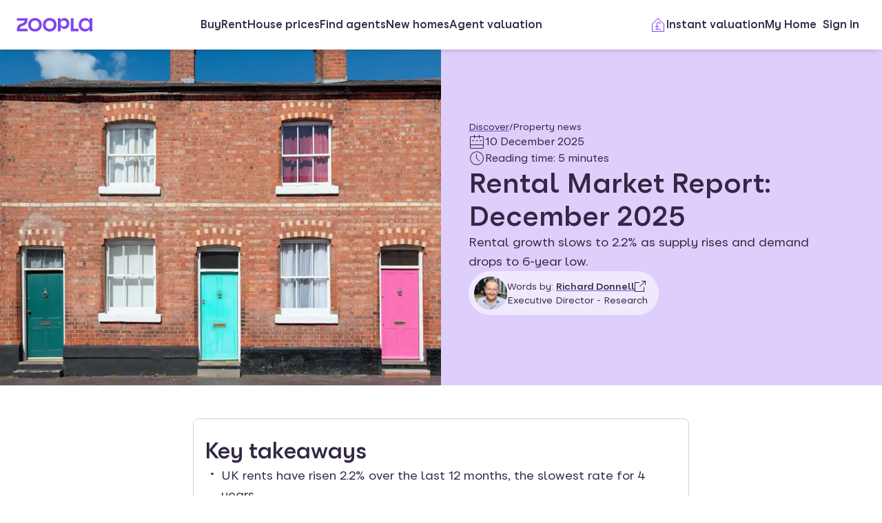

--- FILE ---
content_type: text/html; charset=utf-8
request_url: https://www.zoopla.co.uk/discover/property-news/rental-market-report/
body_size: 23694
content:
<!DOCTYPE html><html lang="en-GB" class="no-js"><head><meta charSet="utf-8" data-next-head=""/><meta name="viewport" content="width=device-width" data-next-head=""/><script id="script-cmp-wrapper" data-testid="script-cmp-wrapper" src="https://cdn.prod.zoopla.co.uk/scripts/zoopla-consent-management-platform-3.5.8.min.js" async=""></script><title data-next-head="">Rental Market Report: December 2025 - Zoopla</title><meta name="description" content="The Zoopla Rental Market Report for December 2025 shows rental growth has slowed to 2.2% as demand drops to 6-year low. Get the latest on rents across the UK." data-next-head=""/><link rel="canonical" href="https://www.zoopla.co.uk/discover/property-news/rental-market-report/" data-next-head=""/><link rel="apple-touch-icon" sizes="180x180" href="/apple-touch-icon.png" data-next-head=""/><link rel="icon" type="image/png" href="/favicon-32x32.png" sizes="32x32" data-next-head=""/><link rel="icon" type="image/png" href="/favicon-16x16.png" sizes="16x16" data-next-head=""/><link rel="shortcut icon" href="/favicon.ico" data-next-head=""/><link rel="mask-icon" href="/safari-pinned-tab.svg" color="#8046f1" data-next-head=""/><meta name="msapplication-TileColor" content="#8046f1" data-next-head=""/><meta name="theme-color" content="#ffffff" data-next-head=""/><meta name="twitter:card" content="summary" data-next-head=""/><meta name="twitter:app:name:iphone" content="zoopla" data-next-head=""/><meta name="twitter:app:id:iphone" content="380932800" data-next-head=""/><meta name="twitter:app:name:googleplay" content="zoopla" data-next-head=""/><meta name="twitter:app:id:googleplay" content="com.zoopla.activity" data-next-head=""/><meta name="twitter:app:url:iphone" content="zoopla:///discover/property-news/rental-market-report/" data-next-head=""/><meta name="twitter:app:url:googleplay" content="android-app://com.zoopla.activity/zoopla/discover/property-news/rental-market-report/" data-next-head=""/><meta property="fb:admins" content="100003926523449" data-next-head=""/><meta property="twitter:account_id" content="19903963" data-next-head=""/><meta property="og:url" content="https://www.zoopla.co.uk/discover/property-news/rental-market-report/" data-next-head=""/><meta property="og:title" content="Rental Market Report: December 2025 - Zoopla" data-next-head=""/><meta property="og:type" content="article" data-next-head=""/><meta property="og:image" content="https://images.ctfassets.net/02vwvgr6spsr/n740CsS9ZENFhPTq4BJhl/a81d9d5c86538d2f74b998b76496dea3/GettyImages-173224048.jpg?w=1200" data-next-head=""/><meta property="og:description" content="The Zoopla Rental Market Report for December 2025 shows rental growth has slowed to 2.2% as demand drops to 6-year low. Get the latest on rents across the UK." data-next-head=""/><meta name="robots" content="max-image-preview:large" data-next-head=""/><link href="https://web.cmp.usercentrics.eu" rel="preconnect"/><link rel="preload" as="font" href="https://www.zoopla.co.uk/fonts/ZooplaSans-Regular.woff2" type="font/woff2" crossorigin="anonymous"/><link rel="preload" as="font" href="https://www.zoopla.co.uk/fonts/ZooplaSans-SemiBold.woff2" type="font/woff2" crossorigin="anonymous"/><link href="https://r.zoocdn.com" rel="preconnect"/><link href="https://cdn.prod.zoopla.co.uk" rel="preconnect"/><link href="https://lid.zoocdn.com" rel="preconnect"/><link href="https://www.googletagmanager.com" rel="preconnect"/><meta name="google" content="nositelinkssearchbox"/><link rel="preload" href="https://cdn.prod.zoopla.co.uk/_next/static/css/50c0b2b4fb32e4f7.css" as="style"/><link rel="preload" href="https://cdn.prod.zoopla.co.uk/_next/static/css/36b4a39db0c35438.css" as="style"/><link rel="preload" href="https://cdn.prod.zoopla.co.uk/_next/static/css/b8e2308497944284.css" as="style"/><link rel="preload" href="https://cdn.prod.zoopla.co.uk/_next/static/css/424a9c05cc1f8c3e.css" as="style"/><link rel="preload" href="https://cdn.prod.zoopla.co.uk/_next/static/css/53ca86ee2ec5071c.css" as="style"/><script type="application/ld+json" data-next-head="">{
        "@context": "https://schema.org",
        "@graph": [
            
            {
        "@type": "Article",
        "mainEntityOfPage": {
            "@type": "WebPage",
            "@id": "https://www.zoopla.co.uk/discover/property-news/rental-market-report/",
            "url": "https://www.zoopla.co.uk/discover/property-news/rental-market-report/"
        },
        "headline": "Rental Market Report: December 2025",
        "description": "Rental growth slows to 2.2% as supply rises and demand drops to 6-year low.",
        "articleBody": "Key figures The average rent for new lets in the UK is £1,320 (or £15,840 a year) as of December 2025 (data to October 2025). Rents have risen 2.2% in the last year, down from 3.3% a year ago and the slowest rate of growth in 4 years. This is down to a narrowing demand and supply gap, with demand falling by a fifth in the last year and the supply of available rental homes rising by 15%.
 Rental demand at its lowest level in 6 years Rental demand is down by a fifth compared to last year and at its lowest at this time of year for 6 years. There are two key factors playing into this. A large decline in net migration is having the most significant impact on rental demand. Many people coming to the UK to work and study look to the rental market for their housing needs.  New ONS estimates show a 78% decline in net migration over two years: from 924,000 people in the year to June 2023 to 204,000 in the year to June 2025. This drop in migration is having a direct impact on the level of rental demand across the country. A secondary factor in lower rental demand is improved mortgage affordability for first-time buyers. The UK is on track for more than 350,000 people to buy their first home in 2025, and there was a 20% increase in the number of first-time buyer mortgages in the 9 months to September 2025 (UK Finance).  Many first-time buyers were previously renters, so more people getting on the housing ladder means more rental homes are freed up - a key reason behind the 15% rise in rental supply. While this trend is helping ‘better off’ renters to buy, most households on lower incomes only have private renting as their main housing option. Affordability boost: Rents rising more slowly than earnings Rents usually rise in line with earnings over the long run. However, 2022-23 saw a rapid rise in rents which outstripped the growth in average earnings. This stretched rental affordability to its limits.  Rents are now rising more slowly than earnings growth. We expect this trend to run into 2026 and help repair affordability for renters across the UK. Supply of rental homes up 15% on last year A shortage of homes for rent has defined the market in recent years. It’s pushed rents higher and stretched affordability across the rental market.  But supply is recovering, with national rental supply 15% higher than a year ago.  Availability is up by more than 20% in the North West, North East, South West and Wales. This reflects the stronger first-timer buyer activity in these regions, freeing up more rentals, alongside homes that fail to sell being placed on the rental market. Supply is slower in London (6%) and Scotland (9%), which will keep more pressure on rental rates. In London, weak landlord economics - high purchase costs and low rental yields - are prompting continued sales of rental homes. Nearly a third of homes for sale in the capital (31%) are former rentals, which is almost 3 times the average across the rest of the country (12%). We expect rental affordability across the UK to return to pre-pandemic levels in the coming year. This will improve choice for tenants and help to contain rental inflation at more affordable levels. Homes are taking longer to rent The time it takes for a property to rent is a key barometer of rental market health. It shows how supply and demand are shifting in real-time.  The time to rent has increased, with homes staying on the market for 17 days before being rented over the last 3 months. This is almost 20% slower than a year ago, and 42% slower than the pandemic boom in rental demand. The time to rent has increased across all regions and countries of the UK as the pressure on the rental market has cooled. The average across regions ranges from 14 days in Scotland to 19 in the West Midlands.  Longer times to let will limit how much rents can increase, supporting lower levels of rental growth in 2026. Rents rising faster in more affordable markets There has been a slowdown in rental inflation across all regions and countries of Great Britain due to the levelling of supply and demand. At a regional level, rents are rising fastest in the North East (4.5%) and the North West (3.2%). In terms of local markets, the strongest rental growth is in Carlisle (8.1%), Chester (7.4%) and Motherwell (7%). These are lower-value markets where affordability leaves more headroom for rent increases.  At the other end of the spectrum, regional rents are rising most slowly in London (1.6%), the West Midlands (1.7%) and Scotland (1.7%). Some local markets are seeing rents fall, including Birmingham (-1.5%) and Dundee (-1%). Many of these are higher-value areas where stretched affordability is limiting further rises. These differences reflect local shifts in supply and demand, as well as the affordability of rents relative to local incomes. What will happen to rents in 2026? The rental market is shifting back towards more ‘normal’ levels of activity, which supports sustainable levels of rent rises. A modest supply/demand imbalance remains, which will keep rents rising gradually: we expect rents to rise by 2.5% in 2026. New investment from landlords remains limited and the number of rented homes is broadly unchanged for a decade, with little prospect of near-term growth. Slower rental inflation is a reflection of both weaker demand and stretched affordability. But many low-to-middle income renters continue to rely on the rental sector with buying a home remaining expensive. This core group will play a key role in determining how much rents can rise in the years ahead. Rents and rises across the UK About the Zoopla Rental Market Report Our Rental Market Index is a repeat transaction index, based on asking rents and adjusted to reflect achieved rents. The index is designed to accurately track the change in rental pricing for UK housing. Notes on this month's data: UK rents increased by 2.2% over the last 12 months: in the 4 weeks to 30th November 2025 vs same period in 2024 The migration figures are ONS data for long-term international migration, provisional: year ending June 2025. First-time buyer numbers are UK Finance data: YoY change in FTB loans, Jan to Sept 205 vs same period in 2024. Rental supply is Zoopla research analysis of homes for sale and previous rented, covering sales listings in Q3 2025. Time to rent is a Zoopla analysis of time to rent for rental listings, 3-months average to Nov 2025. Previous Rental Market Reports Rental Market Report - September 2025 Rental Market Report - June 2025 Rental Market Report - March 2025 Rental Market Report - September 2024 Rental Market Report - June 2024 See more news from our Rental Market Report",
        "image": { 
            "@type": "ImageObject",
            "url": "https://images.ctfassets.net/02vwvgr6spsr/n740CsS9ZENFhPTq4BJhl/a81d9d5c86538d2f74b998b76496dea3/GettyImages-173224048.jpg?w=1980&h=1024",
            "width": "1980",   
            "height": "1024"   
        },
        "datePublished": "2025-12-10T05:00",
        "dateModified": "2025-12-10T05:00",
        "author": {
            "@type": "Person",
            "name": "Richard Donnell",
            "url": "https://www.zoopla.co.uk/discover/meet-the-team/richard-donnell/",
            "image": "https://images.ctfassets.net/02vwvgr6spsr/5DO0xa0oXiX8DGueUiIiD1/060016f6b2340b68c6c97416fe459949/Richard_Donnell__Director_of_Research___Insight__Zoopla_2.jpg?w=1980&h=1024"
        },
        "publisher": {
            "@type": "Organization",
            "name": "Zoopla",
            "sameAs": [   
                "https://x.com/zoopla",
                "https://www.facebook.com/ZooplaUK",
                "https://www.instagram.com/zoopla/", 
                "https://www.linkedin.com/company/zoopla/about/"
            ],
            "logo": {
                "@type": "ImageObject",
                "url": "https://www.zoopla.co.uk/favicon-32x32.png", 
                "width": "32",   
                "height": "32"  
            }
        }
    },
            {
        "type": "BreadcrumbList",
        "itemListElement": [
                {
                    "position": 1,
                    "item": {
                        "name": "News and guides",
                        "@id": "https://www.zoopla.co.uk/discover/"
                    },
                    "@type": "ListItem"
                },
                {
                    "position": 2,
                    "item": {
                        "name": "property-news",
                        "@id": "https://www.zoopla.co.uk/discover/property-news/"
                    },
                    "@type": "ListItem"
                },
                {
                    "position": 3,
                    "item": {
                        "name": "Rental Market Report: December 2025",
                        "@id": "https://www.zoopla.co.uk/discover/property-news/rental-market-report/"
                    },
                    "@type": "ListItem"
                }
        ]
    }
        ]
    }</script><script id="polyfills" type="text/javascript">!function(){function e(e){var n=document.createElement("script");n.setAttribute("type","text/javascript"),n.setAttribute("src","/polyfills/"+e),document.head.appendChild(n)}"undefined"!=typeof window&&("randomUUID"in crypto==!1&&e("cryptoRandomUUIDPolyfill.min.js"),"IntersectionObserver"in window==!1&&e("intersectionObserver.min.js"),"ResizeObserver"in window==!1&&e("resizeObserver.min.js"),"AbortController"in window==!1&&e("abortController.min.js"))}();</script><script id="script-initial-logged-in-css-hint" data-testid="script-initial-logged-in-css-hint" type="text/javascript">(function(){try { if(document.cookie.indexOf('active_session=') !== -1 && document.cookie.indexOf('active_session=anon') === -1) document.getElementsByTagName('html')[0].classList.add('logged-in') } catch {} })()</script><script id="script-tcf-stub" data-testid="script-tcf-stub" type="text/javascript">function _typeof(e){return _typeof="function"==typeof Symbol&&"symbol"==typeof Symbol.iterator?function(e){return typeof e}:function(e){return e&&"function"==typeof Symbol&&e.constructor===Symbol&&e!==Symbol.prototype?"symbol":typeof e},_typeof(e)}!function(){var e=function(){var e,t,o="__tcfapiLocator",n=[],r=window,a=r;for(;a;){try{if(a.frames[o]){e=a;break}}catch(e){}if(a===r.top)break;a=a.parent}e||(!function e(){var t=r.document,n=!!r.frames[o];if(!n)if(t.body){var a=t.createElement("iframe");a.style.cssText="display:none",a.name=o,t.body.appendChild(a)}else setTimeout(e,5);return!n}(),r.__tcfapi=function(){for(var e=arguments.length,o=new Array(e),r=0;r<e;r++)o[r]=arguments[r];if(!o.length)return n;"setGdprApplies"===o[0]?o.length>3&&2===parseInt(o[1],10)&&"boolean"==typeof o[3]&&(t=o[3],"function"==typeof o[2]&&o[2]("set",!0)):"ping"===o[0]?"function"==typeof o[2]&&o[2]({gdprApplies:t,cmpLoaded:!1,cmpStatus:"stub"}):n.push(o)},r.addEventListener("message",(function(e){var t="string"==typeof e.data,o={};if(t)try{o=JSON.parse(e.data)}catch(e){}else o=e.data;var n="object"===_typeof(o)&&null!==o?o.__tcfapiCall:null;n&&window.__tcfapi(n.command,n.version,(function(o,r){var a={__tcfapiReturn:{returnValue:o,success:r,callId:n.callId}};e&&e.source&&e.source.postMessage&&e.source.postMessage(t?JSON.stringify(a):a,"*")}),n.parameter)}),!1))};"undefined"!=typeof module?module.exports=e:e()}();</script><script id="script-cookie-consent-state-global" data-testid="script-cookie-consent-state-global" type="text/javascript">function consentCookieState(){var n,e,t,o;function c(n){return n.consentGiven}function s(n){return"boolean"==typeof n&&!0===n}try{return t="cookie_consents",n=(o=document.cookie.match("(^|[^;]+)\\s*"+t+"\\s*=\\s*([^;]+)"))?o.pop():"",(e=JSON.parse(n||"{}")).content.consents.length>=1&&!!e.content.consents[0].categories.map(c).every(s)}catch(n){return false}}</script><script id="script-data-layer-init" data-testid="script-data-layer-init" type="text/javascript">window.dataLayer = window.dataLayer || [];</script><script id="script-segment-init" data-testid="script-segment-init" type="text/javascript">function _createForOfIteratorHelper(e,t){var n="undefined"!=typeof Symbol&&e[Symbol.iterator]||e["@@iterator"];if(!n){if(Array.isArray(e)||(n=_unsupportedIterableToArray(e))||t&&e&&"number"==typeof e.length){n&&(e=n);var r=0,o=function(){};return{s:o,n:function(){return r>=e.length?{done:!0}:{done:!1,value:e[r++]}},e:function(e){throw e},f:o}}throw new TypeError("Invalid attempt to iterate non-iterable instance.\nIn order to be iterable, non-array objects must have a [Symbol.iterator]() method.")}var a,i=!0,d=!1;return{s:function(){n=n.call(e)},n:function(){var e=n.next();return i=e.done,e},e:function(e){d=!0,a=e},f:function(){try{i||null==n.return||n.return()}finally{if(d)throw a}}}}function _unsupportedIterableToArray(e,t){if(e){if("string"==typeof e)return _arrayLikeToArray(e,t);var n={}.toString.call(e).slice(8,-1);return"Object"===n&&e.constructor&&(n=e.constructor.name),"Map"===n||"Set"===n?Array.from(e):"Arguments"===n||/^(?:Ui|I)nt(?:8|16|32)(?:Clamped)?Array$/.test(n)?_arrayLikeToArray(e,t):void 0}}function _arrayLikeToArray(e,t){(null==t||t>e.length)&&(t=e.length);for(var n=0,r=Array(t);n<t;n++)r[n]=e[n];return r}!function(){function e(e){var t=document.cookie.match("(^|;) ?"+e+"=([^;]*)(;|$)");return t?t[2]:null}var t=String("production"),n=e("ajs_anonymous_id"),r=e("internalZooplaUser"),o=localStorage.getItem("rs_batch_override"),a="www.zoopla.co.uk"===window.location.hostname;function i(){"use strict";window.RudderSnippetVersion="3.0.10";var e="rudderanalytics";window[e]||(window[e]=[]);var i=window[e];if(Array.isArray(i))if(!0===i.snippetExecuted&&window.console&&console.error)console.error("RudderStack JavaScript SDK snippet included more than once.");else{i.snippetExecuted=!0,window.rudderAnalyticsBuildType="legacy";for(var d=["setDefaultInstanceKey","load","ready","page","track","identify","alias","group","reset","setAnonymousId","startSession","endSession","consent"],c=0;c<d.length;c++){var l=d[c];i[l]=function(t){return function(){var n;Array.isArray(window[e])?i.push([t].concat(Array.prototype.slice.call(arguments))):null===(n=window[e][t])||void 0===n||n.apply(window[e],arguments)}}(l)}try{new Function('return import("")'),window.rudderAnalyticsBuildType="modern"}catch(e){}var u=document.head||document.getElementsByTagName("head")[0],s=document.body||document.getElementsByTagName("body")[0];window.rudderAnalyticsAddScript=function(e,t,n){var r=document.createElement("script");r.src=e,r.setAttribute("data-loader","RS_JS_SDK"),t&&n&&r.setAttribute(t,n),r.async=!0,u?u.insertBefore(r,u.firstChild):s.insertBefore(r,s.firstChild)},window.rudderAnalyticsMount=function(){"undefined"==typeof globalThis&&(Object.defineProperty(Object.prototype,"__globalThis_magic__",{get:function(){return this},configurable:!0}),__globalThis_magic__.globalThis=__globalThis_magic__,delete Object.prototype.__globalThis_magic__),window.rudderAnalyticsAddScript("".concat("https://cdn.rudderlabs.com/v3","/").concat(window.rudderAnalyticsBuildType,"/").concat("rsa.min.js"),"data-rsa-write-key","2YnphdwwyKJYZQQtgYCbX6X2WMQ")},"undefined"==typeof Promise||"undefined"==typeof globalThis?window.rudderAnalyticsAddScript("https://polyfill-fastly.io/v3/polyfill.min.js?version=3.111.0&features=Symbol%2CPromise&callback=rudderAnalyticsMount"):window.rudderAnalyticsMount(),window.rudderanalytics.load("2YnphdwwyKJYZQQtgYCbX6X2WMQ","https://zooplageochfen.dataplane.rudderstack.com",{useBeacon:o||a&&!r,beaconQueueOptions:{maxItems:10,flushQueueInterval:6e5}}),window.rudderanalytics.setAnonymousId(n)}window.rudderanalytics.ready((function(){!function(e,n,r,o,a){e[o]=e[o]||[],e[o].push({"gtm.start":(new Date).getTime(),event:"gtm.js"});var i=n.getElementsByTagName(r)[0],d=n.createElement(r);d.async=!0;var c="https://www.googletagmanager.com/gtm.js?id=GTM-WNFR4ZC"+("production"!==t?"&gtm_auth=-TzeqloxGzmLcNu8WP6-uQ&gtm_preview=env-2&gtm_cookies_win=x":"");d.src=c,i.parentNode&&i.parentNode.insertBefore(d,i)}(window,document,"script","dataLayer")}))}!function(){var e=document.cookie.split(";").map((function(e){return e.trim()})).filter((function(e){return e.startsWith("".concat("cookie_consents","="))}));if(0!==e.length){var t,n=null,r=null,o=_createForOfIteratorHelper(e);try{for(o.s();!(t=o.n()).done;){var a=t.value,i=decodeURIComponent(a.split("=")[1]||"");try{var d,c,l=JSON.parse(i),u=null==l||null===(d=l.content)||void 0===d||null===(d=d.consents)||void 0===d?void 0:d[0],s=null!=u&&u.date?new Date(u.date):null;if(s&&(!r||s>r))r=s,n=null===(c=l.content)||void 0===c?void 0:c.consentSelected}catch(e){continue}}}catch(e){o.e(e)}finally{o.f()}return n}}()?window.addEventListener("ConsentSelected",(function(){i()})):i()}();</script><link rel="stylesheet" href="https://cdn.prod.zoopla.co.uk/_next/static/css/50c0b2b4fb32e4f7.css" data-n-g=""/><link rel="stylesheet" href="https://cdn.prod.zoopla.co.uk/_next/static/css/36b4a39db0c35438.css" data-n-p=""/><link rel="stylesheet" href="https://cdn.prod.zoopla.co.uk/_next/static/css/b8e2308497944284.css" data-n-p=""/><link rel="stylesheet" href="https://cdn.prod.zoopla.co.uk/_next/static/css/424a9c05cc1f8c3e.css" data-n-p=""/><link rel="stylesheet" href="https://cdn.prod.zoopla.co.uk/_next/static/css/53ca86ee2ec5071c.css" data-n-p=""/><noscript data-n-css=""></noscript><script defer="" noModule="" src="https://cdn.prod.zoopla.co.uk/_next/static/chunks/polyfills-42372ed130431b0a.js"></script><script src="https://cdn.prod.zoopla.co.uk/_next/static/chunks/webpack-250a9fc16169962f.js" defer=""></script><script src="https://cdn.prod.zoopla.co.uk/_next/static/chunks/framework-0c7b2a780a258e4c.js" defer=""></script><script src="https://cdn.prod.zoopla.co.uk/_next/static/chunks/main-f05a6afb65068b82.js" defer=""></script><script src="https://cdn.prod.zoopla.co.uk/_next/static/chunks/pages/_app-bbe1209d5ef08323.js" defer=""></script><script src="https://cdn.prod.zoopla.co.uk/_next/static/chunks/59926-2209f2d011a00e8d.js" defer=""></script><script src="https://cdn.prod.zoopla.co.uk/_next/static/chunks/22053-7b3ebb0c81a020d0.js" defer=""></script><script src="https://cdn.prod.zoopla.co.uk/_next/static/chunks/13690-534ac784d95f8c7b.js" defer=""></script><script src="https://cdn.prod.zoopla.co.uk/_next/static/chunks/1909-2feaddff21af460a.js" defer=""></script><script src="https://cdn.prod.zoopla.co.uk/_next/static/chunks/37340-1f768f1a988438bb.js" defer=""></script><script src="https://cdn.prod.zoopla.co.uk/_next/static/chunks/15747-b219833f2d720f41.js" defer=""></script><script src="https://cdn.prod.zoopla.co.uk/_next/static/chunks/43619-e8601f8d9aba2393.js" defer=""></script><script src="https://cdn.prod.zoopla.co.uk/_next/static/chunks/36211-59682b0be08a5a2e.js" defer=""></script><script src="https://cdn.prod.zoopla.co.uk/_next/static/chunks/13629-16b041f3427b8b5c.js" defer=""></script><script src="https://cdn.prod.zoopla.co.uk/_next/static/chunks/59624-be15cad9bbaee7f6.js" defer=""></script><script src="https://cdn.prod.zoopla.co.uk/_next/static/chunks/51744-60e9378d5fe5d5a1.js" defer=""></script><script src="https://cdn.prod.zoopla.co.uk/_next/static/chunks/pages/discover/%5Bcategory%5D/%5Bslug%5D-6c0115faf9414989.js" defer=""></script><script src="https://cdn.prod.zoopla.co.uk/_next/static/kr5qYu62uZIen5z8kfglC/_buildManifest.js" defer=""></script><script src="https://cdn.prod.zoopla.co.uk/_next/static/kr5qYu62uZIen5z8kfglC/_ssgManifest.js" defer=""></script></head><body><div id="svg-sprite" style="display:none"></div><div id="__next"><!--$--><!--/$--><div style="display:none" id="svg-critical-sprite"><svg><symbol id="chevron-right-small"><path d="m4.85.65-.7.7L10.79 8l-6.64 6.65.7.7L12.21 8z" /></symbol><symbol id="external-link-small"><path d="M15.5 0h.5v6h-1V1.7L7.85 8.86l-.7-.7L14.29 1H10V0zM0 2v14h14V9h-1v6H1V3h6V2z" /></symbol><symbol id="facebook-colour-small"><path fill="#1877F2" d="M16 8A8 8 0 1 1 0 8a8 8 0 0 1 16 0" /><path fill="#fff" d="M4.72 10.38h2.03v5.52a8 8 0 0 0 2.5 0v-5.52h1.86l.36-2.33H9.25V6.54c0-.64.31-1.26 1.3-1.26h1.01V3.3s-.91-.16-1.79-.16c-1.83 0-3.02 1.12-3.02 3.14v1.77H4.72z" /></symbol><symbol id="link-small"><path d="M12.5 5a3.5 3.5 0 1 1 0 7h-1q-.82 0-1.5-.34V10.5q.64.48 1.5.5h1a2.5 2.5 0 0 0 0-5h-1q-.86.02-1.5.5V5.34Q10.68 5 11.5 5zM6 11.66q-.68.34-1.5.34h-1a3.5 3.5 0 1 1 0-7h1q.82 0 1.5.34V6.5q-.65-.48-1.5-.5h-1a2.5 2.5 0 1 0 0 5h1q.86-.02 1.5-.5zM13 9H3V8h10z" /></symbol><symbol id="twitter-colour-small"><path d="M9.52 6.78 15.48 0h-1.41L8.89 5.88 4.76 0H0l6.25 8.9L0 16h1.41l5.46-6.21L11.24 16H16zM7.6 8.98l-.63-.9-5.04-7.04h2.17l4.06 5.69.64.89L14.07 15H11.9z" /></symbol><symbol id="home-medium"><path d="M10.94 2.85a1.5 1.5 0 0 1 2.12 0l7.5 7.5q.43.45.44 1.06V22h-6v-7.5a.5.5 0 0 0-.5-.5h-5a.5.5 0 0 0-.5.5V22H3V11.41c0-.4.16-.78.44-1.06zm1.41.71a.5.5 0 0 0-.7 0l-7.5 7.5a.5.5 0 0 0-.15.35V21h4v-6.5c0-.83.67-1.5 1.5-1.5h5c.83 0 1.5.67 1.5 1.5V21h4v-9.59a.5.5 0 0 0-.15-.35z" /></symbol><symbol id="menu-medium"><path d="M22 5H2V4h20zm0 7.5H2v-1h20zm0 7.5H2v-1h20z" /></symbol><symbol id="save-medium"><path d="m4.24 12.78.33.33.42.41.36.35L12 20.54l6.86-6.86.16-.16.41-.4.34-.33a5 5 0 0 0-7.08-7.07v.01l-1.86 1.65-.66-.74 1.09-.97a5 5 0 0 0-7.02 7.12M12 5a6 6 0 0 0-8.46 8.5l.75.74L12 21.94l7.72-7.72.75-.72A6 6 0 0 0 12 4.98" /></symbol><symbol id="user-medium"><path d="M14 10V9a2 2 0 1 0-4 0v1a2 2 0 1 0 4 0m-2-4a3 3 0 0 0-3 3v1a3 3 0 1 0 6 0V9a3 3 0 0 0-3-3" /><path d="M12 3a9 9 0 0 0-6 15.7v-.2a4.5 4.5 0 0 1 4.5-4.5h3a4.5 4.5 0 0 1 4.5 4.5v.2A9 9 0 0 0 12 3m5 16.48v-.98a3.5 3.5 0 0 0-3.5-3.5h-3A3.5 3.5 0 0 0 7 18.5v.98a9 9 0 0 0 10 0M2 12a10 10 0 1 1 20 0 10 10 0 0 1-20 0" /></symbol></svg></div><header class="lib_header__WS5uN"><div class="lib_inner__XoqDp"><div data-testid="header"><div class="Header_container__1VW2d"><div class="Header_skipToContent___u5WF"><a aria-live="polite" class="_1co9d006 _1co9d008 _1co9d00e _1co9d00m _1co9d000 _1co9d001 fjlmpi8 fjlmpid" href="#main-content"><div class="_1co9d00q _1co9d00s"><div>Skip to main content</div></div></a></div><nav class="Header_nav__gXm3M" aria-label="main"><div class="Header_logoContainer__wseij"><div class="Header_logoBox__5wLF9"><a href="/" aria-label="Zoopla&#x27;s Homepage" data-testid="zoopla-logo"><svg width="110" height="20" viewBox="0 0 110 20" fill="none" xmlns="http://www.w3.org/2000/svg" aria-hidden="true" role="presentation"><g xmlns="http://www.w3.org/2000/svg"><path class="ZooplaLogo_logoFill___eGsW" d="M100.02 16.06c-3.27 0-5.82-2.28-5.82-6.06 0-3.68 2.41-6.09 5.82-6.09 3.6 0 5.98 2.63 5.98 6.12a5.76 5.76 0 0 1-5.98 6.03ZM78.7 19.44h11.29v-3.57h-7.3V.56h-4v18.88ZM68.29 12.5a4.18 4.18 0 0 1-4.35-4.37 4.22 4.22 0 0 1 4.35-4.37c2.55 0 4.42 1.72 4.42 4.37 0 2.66-1.87 4.37-4.42 4.37Zm-8.34 6.95h4v-6.76a5.94 5.94 0 0 0 5.5 3.36c3.93 0 7.23-3.25 7.23-7.92S73.38.18 69.44.18c-2.41 0-4.4 1.2-5.5 3.36v-3h-4v18.9Zm-11.78-3.32c-3.33 0-5.93-2.4-5.93-6.07 0-3.7 2.6-6.2 5.93-6.2 3.33 0 5.87 2.5 5.87 6.2 0 3.68-2.54 6.07-5.87 6.07Zm.03 3.7c5.71 0 9.87-3.97 9.87-9.77 0-5.79-4.16-9.87-9.87-9.87-5.72 0-9.96 4.08-9.96 9.87 0 5.8 4.24 9.77 9.96 9.77Zm-21.44-3.7c-3.32 0-5.9-2.4-5.9-6.07 0-3.7 2.58-6.2 5.9-6.2 3.33 0 5.9 2.5 5.9 6.2 0 3.68-2.57 6.07-5.9 6.07Zm.03 3.7c5.71 0 9.87-3.97 9.87-9.77 0-5.79-4.16-9.87-9.87-9.87-5.71 0-9.95 4.08-9.95 9.87 0 5.8 4.24 9.77 9.95 9.77ZM.48 19.44h15.5v-3.57H4.77c.1-2.81 2.12-3.56 4.4-4.34 3.13-1.07 6.76-2.44 6.76-9.55V.56H.53V4.1h11.16c-.1 2.65-2.07 3.35-4.3 4.1C4.24 9.28.49 10.64.49 18v1.44Zm98.82.38a7.53 7.53 0 0 0 6.7-3.65v3.27h4V.56h-4V3.8A7.51 7.51 0 0 0 99.3.18c-5 0-9.12 4.1-9.12 9.82 0 5.72 4.13 9.82 9.12 9.82Z"></path></g></svg></a></div></div><div class="Header_menuContainer__4dDmL"><div class="Header_menuWrapper__4wxhD"><div><button class="Header_navButton__8_AB9" aria-label="Open Menu" data-testid="header-mobile-hamburger" data-state="closed"><svg class="gc3eg50 gc3eg52 gc3eg55"><use href="#menu-medium"></use></svg><span class="fjlmpic">Menu</span></button><dialog class="nr9shlc nr9shlj nr9shlr nr9shlt" aria-labelledby="hidden-dialog-title-_R_4pin8m_"></dialog></div></div><div class="Header_linksContainer__DlP1g"><ul class="Header_linkList__ElR1d fjlmpi8"><li data-testid="header-menu0"><span><a href="/for-sale/" class="_14z2bvi0 _14z2bvi3 _14z2bvi5 _14z2bvi7 _14z2bvi9">Buy</a></span></li><li data-testid="header-menu1"><span><a href="/to-rent/" class="_14z2bvi0 _14z2bvi3 _14z2bvi5 _14z2bvi7 _14z2bvi9">Rent</a></span></li><li data-testid="header-menu2"><span><a href="/house-prices/" class="_14z2bvi0 _14z2bvi3 _14z2bvi5 _14z2bvi7 _14z2bvi9">House prices</a></span></li><li data-testid="header-menu3"><span><a href="/find-agents/" class="_14z2bvi0 _14z2bvi3 _14z2bvi5 _14z2bvi7 _14z2bvi9">Find agents</a></span></li><li data-testid="header-menu4"><span><a href="/new-homes/" class="_14z2bvi0 _14z2bvi3 _14z2bvi5 _14z2bvi7 _14z2bvi9">New homes</a></span></li><li data-testid="header-menu5"><span><a href="/valuation/" class="_14z2bvi0 _14z2bvi3 _14z2bvi5 _14z2bvi7 _14z2bvi9">Agent valuation</a></span></li></ul></div></div><div class="" style="grid-area:headerright"><div class="ikxlt81a ikxlt81l ikxlt886"><ul class="Header_actionList__mRXFh fjlmpic"><li><a href="/home-values/" class="_14z2bvi0 _14z2bvi3 _14z2bvi4 _14z2bvi5 _14z2bvi7 _14z2bvi9 _14z2bvia _14z2bvid"><span aria-hidden="true" class="_14z2bvie"><svg aria-hidden="true" role="presentation" style="fill:var(--colors-brandPrimary)" class="gc3eg50 gc3eg52"><use href="#property-management-medium"></use></svg></span>Valuation</a></li><li class="Header_actionListItem__KBmQZ"><a href="/my-home/" class="_14z2bvi0 _14z2bvi3 _14z2bvi4 _14z2bvi5 _14z2bvi7 _14z2bvi9 _14z2bvia _14z2bvid"><span aria-hidden="true" class="_14z2bvie"><svg aria-hidden="true" role="presentation" class="gc3eg50 gc3eg52 gc3eg56"><use href="#home-medium"></use></svg></span>My Home</a></li><li class="Header_actionListItem__KBmQZ"><span><!--$--><div class="ikxlt82 ikxlt81a ikxlt882"><svg xmlns="http://www.w3.org/2000/svg" width="24" height="24" viewBox="0 0 100 100" aria-label="Loading account state"><circle cx="50" cy="50" r="30" stroke-width="8" fill="none" class="_1306vop1"></circle><circle cx="50" cy="50" r="30" stroke-linecap="round" stroke-width="8" fill="none" class="_1306vop2"></circle></svg></div><!--/$--></span></li></ul></div><div class="ikxlt81i ikxlt81d ikxlt886"><ul class="Header_linkList__ElR1d fjlmpi8"><li class="Header_menuItem__JfKY8"><a class="_14z2bvi0 _14z2bvi3 _14z2bvi4 _14z2bvi5 _14z2bvi7 _14z2bvi9" href="/home-values/"><span aria-hidden="true" class="_14z2bvie"><svg aria-hidden="true" role="presentation" style="fill:var(--colors-brandPrimary)" class="gc3eg50 gc3eg52"><use href="#property-management-medium"></use></svg></span>Instant valuation</a></li><li class="Header_menuItem__JfKY8"><a href="/my-home/" class="_14z2bvi0 _14z2bvi3 _14z2bvi5 _14z2bvi7 _14z2bvi9">My Home</a></li><li class="Header_menuItem__JfKY8"><span><!--$--><a href="/signin/?return_url=%2Fdiscover%2Fproperty-news%2Frental-market-report%2F" class="_14z2bvi0 _14z2bvi3 _14z2bvi5 _14z2bvi7 _14z2bvi9"><span class="Header_dynamicLabel__2nja_ Header_mountedLoggedOut__bPlol"><span class="Header_dynamicLabelText__P_c_4 Header_account__6UCaw" aria-hidden="true">Account</span><span class="Header_dynamicLabelText__P_c_4 Header_signIn__RCmtI">Sign in</span></span></a><!--/$--></span></li></ul></div></div></nav></div></div></div></header><main id="main-content" class="lib_main__yQh_X"><div class="ArticlePage_heroGridStyle__w25yM ArticlePage_heroContainerStyle__YUOGF"><picture class="ArticlePage_heroPictureElementStyle__XdrKD"><source type="image/avif" sizes="(min-width: 768px) 50vw, 100w" srcSet="//images.ctfassets.net/02vwvgr6spsr/n740CsS9ZENFhPTq4BJhl/a81d9d5c86538d2f74b998b76496dea3/GettyImages-173224048.jpg?fm=avif&amp;w=320&amp;q=50 320w, //images.ctfassets.net/02vwvgr6spsr/n740CsS9ZENFhPTq4BJhl/a81d9d5c86538d2f74b998b76496dea3/GettyImages-173224048.jpg?fm=avif&amp;w=550&amp;q=50 550w, //images.ctfassets.net/02vwvgr6spsr/n740CsS9ZENFhPTq4BJhl/a81d9d5c86538d2f74b998b76496dea3/GettyImages-173224048.jpg?fm=avif&amp;w=768&amp;q=50 768w, //images.ctfassets.net/02vwvgr6spsr/n740CsS9ZENFhPTq4BJhl/a81d9d5c86538d2f74b998b76496dea3/GettyImages-173224048.jpg?fm=avif&amp;w=1024&amp;q=50 1024w, //images.ctfassets.net/02vwvgr6spsr/n740CsS9ZENFhPTq4BJhl/a81d9d5c86538d2f74b998b76496dea3/GettyImages-173224048.jpg?fm=avif&amp;w=1280&amp;q=50 1280w"/><source type="image/webp" sizes="(min-width: 768px) 50vw, 100w" srcSet="//images.ctfassets.net/02vwvgr6spsr/n740CsS9ZENFhPTq4BJhl/a81d9d5c86538d2f74b998b76496dea3/GettyImages-173224048.jpg?fm=webp&amp;w=320&amp;q=50 320w, //images.ctfassets.net/02vwvgr6spsr/n740CsS9ZENFhPTq4BJhl/a81d9d5c86538d2f74b998b76496dea3/GettyImages-173224048.jpg?fm=webp&amp;w=550&amp;q=50 550w, //images.ctfassets.net/02vwvgr6spsr/n740CsS9ZENFhPTq4BJhl/a81d9d5c86538d2f74b998b76496dea3/GettyImages-173224048.jpg?fm=webp&amp;w=768&amp;q=50 768w, //images.ctfassets.net/02vwvgr6spsr/n740CsS9ZENFhPTq4BJhl/a81d9d5c86538d2f74b998b76496dea3/GettyImages-173224048.jpg?fm=webp&amp;w=1024&amp;q=50 1024w, //images.ctfassets.net/02vwvgr6spsr/n740CsS9ZENFhPTq4BJhl/a81d9d5c86538d2f74b998b76496dea3/GettyImages-173224048.jpg?fm=webp&amp;w=1280&amp;q=50 1280w"/><img src="//images.ctfassets.net/02vwvgr6spsr/n740CsS9ZENFhPTq4BJhl/a81d9d5c86538d2f74b998b76496dea3/GettyImages-173224048.jpg?fm=jpg&amp;w=800&amp;q=75" alt="" class="ArticlePage_heroImageStyle___nc1g"/></picture><div class="ArticlePage_heroContentStyle__IjlaX"><nav><ol role="list" class="_1skq48x0 fjlmpia"><li class="_1skq48x1"><a href="/discover/" aria-label="Back to more categories" class="_14z2bvi0 _14z2bvi2 _14z2bvi7 _14z2bvi9">Discover</a><span aria-hidden="true">/</span></li><li class="_1skq48x1"><a href="/discover/property-news/" aria-current="page" aria-label="Back to the Property news category" class="_14z2bvi0 _14z2bvi2 _14z2bvi3 _14z2bvi7 _14z2bvi9">Property news</a></li></ol></nav><time dateTime="2025-12-10" data-testid="ArticlePublishedData" class="ArticlePage_dateTimeStyle__UoKlz"><svg class="gc3eg50 gc3eg52 gc3eg55"><use href="#date-range-medium"></use></svg> <!-- -->10 December 2025</time><div class="ikxlt82 ikxlt8aa ikxlt81a"><svg class="gc3eg50 gc3eg52 gc3eg55"><use href="#time-medium"></use></svg><p>Reading time: <!-- -->5<!-- --> minutes</p></div><h1 class="fjlmpi3">Rental Market Report: December 2025</h1><p class="fjlmpi7">Rental growth slows to 2.2% as supply rises and demand drops to 6-year low.</p><figure class="AuthorCard_authorContainerStyles__H3C5K"><picture><source srcSet="//images.ctfassets.net/02vwvgr6spsr/5DO0xa0oXiX8DGueUiIiD1/060016f6b2340b68c6c97416fe459949/Richard_Donnell__Director_of_Research___Insight__Zoopla_2.jpg?w=72&amp;fm=avif&amp;q=75 1.5x, //images.ctfassets.net/02vwvgr6spsr/5DO0xa0oXiX8DGueUiIiD1/060016f6b2340b68c6c97416fe459949/Richard_Donnell__Director_of_Research___Insight__Zoopla_2.jpg?w=96&amp;fm=avif&amp;q=75&amp;fit=thumb&amp;f=face 2x" type="image/avif"/><source srcSet="//images.ctfassets.net/02vwvgr6spsr/5DO0xa0oXiX8DGueUiIiD1/060016f6b2340b68c6c97416fe459949/Richard_Donnell__Director_of_Research___Insight__Zoopla_2.jpg?w=72&amp;fm=webp&amp;q=75 1.5x, //images.ctfassets.net/02vwvgr6spsr/5DO0xa0oXiX8DGueUiIiD1/060016f6b2340b68c6c97416fe459949/Richard_Donnell__Director_of_Research___Insight__Zoopla_2.jpg?w=96&amp;fm=avif&amp;q=75&amp;fit=thumb&amp;f=face 2x" type="image/webp"/><img src="//images.ctfassets.net/02vwvgr6spsr/5DO0xa0oXiX8DGueUiIiD1/060016f6b2340b68c6c97416fe459949/Richard_Donnell__Director_of_Research___Insight__Zoopla_2.jpg?w=72&amp;fm=jpg&amp;q=75&amp;fit=thumb&amp;f=face" alt="" class="AuthorCard_imageStyles__CV2qi"/></picture><figcaption class="fjlmpi9">Words by:<!-- --> <a target="_self" href="/discover/meet-the-team/richard-donnell/" class="_14z2bvi0 _14z2bvi4 _14z2bvi7 _14z2bvi8"><span aria-hidden="true" class="_14z2bvie"><svg class="gc3eg50 gc3eg51 gc3eg56"><use href="#external-link-small"></use></svg></span>Richard Donnell</a><p> <!-- -->Executive Director - Research<!-- --> </p></figcaption></figure></div></div><article class="ArticlePage_contentGridStyle__uh4_V" data-testid="ArticlePage"><aside class="KeyTakeaways_keyTakeawaysWrapperStyle__JujSZ" aria-labelledby="keytakeaways"><h2 id="keytakeaways" class="fjlmpi4">Key takeaways</h2><ul class="NodeRenderer_listStyle__m6ati fjlmpi8"><li><p class="fjlmpi7">UK rents have risen 2.2% over the last 12 months, the slowest rate for 4 years.</p></li><li><p class="fjlmpi7">There are 15% more homes for rent than last year, boosting choice for renters.</p></li><li><p class="fjlmpi7">Demand for rental homes has fallen by a fifth over the last year and is the lowest at this time of year for 6 years.</p></li><li><p class="fjlmpi7">The time to rent a property has increased to 17 days - the highest since 2019.</p></li><li><p class="fjlmpi7">Rents are rising faster in more affordable areas including Carlisle (8.1%), Chester (7.4%) and Motherwell (7%) where there is headroom for growth.</p></li><li><p class="fjlmpi7">We expect rents for new lets to rise by 2.5 per cent over 2026.</p></li></ul></aside><a class="JumpLink_styledJumpLink__tqDV5" href="#key-figures"><h2 id="key-figures" class="fjlmpi5">Key figures</h2></a><p class="fjlmpi7">The average rent for new lets in the UK is £1,320 (or £15,840 a year) as of December 2025 (data to October 2025).</p><p class="fjlmpi7">Rents have risen 2.2% in the last year, down from 3.3% a year ago and the slowest rate of growth in 4 years.</p><p class="fjlmpi7">This is down to a narrowing demand and supply gap, with demand falling by a fifth in the last year and the supply of available rental homes rising by 15%.
</p><figure><picture><source type="image/avif" srcSet="//images.ctfassets.net/02vwvgr6spsr/20RXI96IeK6fcs397qZkLZ/7844ef54d2bcc42c9ccdab04304809e6/Demand_for_rented_homes_falls_-_lower_migration_and_more_first-time_buyers.png?q=50&amp;fm=avif&amp;w=350 350w, //images.ctfassets.net/02vwvgr6spsr/20RXI96IeK6fcs397qZkLZ/7844ef54d2bcc42c9ccdab04304809e6/Demand_for_rented_homes_falls_-_lower_migration_and_more_first-time_buyers.png?q=50&amp;fm=avif&amp;w=550 550w, //images.ctfassets.net/02vwvgr6spsr/20RXI96IeK6fcs397qZkLZ/7844ef54d2bcc42c9ccdab04304809e6/Demand_for_rented_homes_falls_-_lower_migration_and_more_first-time_buyers.png?q=50&amp;fm=avif&amp;w=768 768w, //images.ctfassets.net/02vwvgr6spsr/20RXI96IeK6fcs397qZkLZ/7844ef54d2bcc42c9ccdab04304809e6/Demand_for_rented_homes_falls_-_lower_migration_and_more_first-time_buyers.png?q=50&amp;fm=avif&amp;w=1024 1024w" sizes="(min-width: 768px) 720px, 100vw"/><source type="image/webp" srcSet="//images.ctfassets.net/02vwvgr6spsr/20RXI96IeK6fcs397qZkLZ/7844ef54d2bcc42c9ccdab04304809e6/Demand_for_rented_homes_falls_-_lower_migration_and_more_first-time_buyers.png?q=50&amp;fm=webp&amp;w=350 350w, //images.ctfassets.net/02vwvgr6spsr/20RXI96IeK6fcs397qZkLZ/7844ef54d2bcc42c9ccdab04304809e6/Demand_for_rented_homes_falls_-_lower_migration_and_more_first-time_buyers.png?q=50&amp;fm=webp&amp;w=550 550w, //images.ctfassets.net/02vwvgr6spsr/20RXI96IeK6fcs397qZkLZ/7844ef54d2bcc42c9ccdab04304809e6/Demand_for_rented_homes_falls_-_lower_migration_and_more_first-time_buyers.png?q=50&amp;fm=webp&amp;w=768 768w, //images.ctfassets.net/02vwvgr6spsr/20RXI96IeK6fcs397qZkLZ/7844ef54d2bcc42c9ccdab04304809e6/Demand_for_rented_homes_falls_-_lower_migration_and_more_first-time_buyers.png?q=50&amp;fm=webp&amp;w=1024 1024w" sizes="(min-width: 768px) 720px, 100vw"/><img src="//images.ctfassets.net/02vwvgr6spsr/20RXI96IeK6fcs397qZkLZ/7844ef54d2bcc42c9ccdab04304809e6/Demand_for_rented_homes_falls_-_lower_migration_and_more_first-time_buyers.png?w=600&amp;fm=jpg" alt="A bar chart showing rental demand -20%, rental stock +15% and flow of new rental supply +6%" loading="lazy" style="width:100%"/></picture></figure><a class="JumpLink_styledJumpLink__tqDV5" href="#rental-demand-at-its-lowest-level-in-6-years"><h2 id="rental-demand-at-its-lowest-level-in-6-years" class="fjlmpi5">Rental demand at its lowest level in 6 years</h2></a><p class="fjlmpi7">Rental demand is down by a fifth compared to last year and at its lowest at this time of year for 6 years. There are two key factors playing into this.</p><p class="fjlmpi7">A large decline in net migration is having the most significant impact on rental demand. Many people coming to the UK to work and study look to the rental market for their housing needs. </p><p class="fjlmpi7">New ONS estimates show a 78% decline in net migration over two years: from 924,000 people in the year to June 2023 to 204,000 in the year to June 2025. This drop in migration is having a direct impact on the level of rental demand across the country.</p><p class="fjlmpi7">A secondary factor in lower rental demand is improved mortgage affordability for first-time buyers. The UK is on track for more than 350,000 people to buy their first home in 2025, and there was a 20% increase in the number of first-time buyer mortgages in the 9 months to September 2025 (UK Finance). </p><p class="fjlmpi7">Many first-time buyers were previously renters, so more people getting on the housing ladder means more rental homes are freed up - a key reason behind the 15% rise in rental supply.</p><p class="fjlmpi7">While this trend is helping ‘better off’ renters to buy, most households on lower incomes only have private renting as their main housing option.</p><div class="ArticlePage_semiBleedStyle__hf7H_"><div class="Banner_bannerContainer__oYWLW Banner_imagePositionBottom__9ksps ikxlt8ai ikxlt88y ikxlt81" style="background-color:var(--colors-graphicBannerBrandBackgroundDefault)"><div class="w6i6klh w6i6klr w6i6klp w6i6kl9 w6i6klm w6i6kl0 w6i6klv"><div class="ikxlt82 ikxlt8ai ikxlt81a ikxlt8w ikxlt81"><div class="Banner_bannerContent__kWqp5 ikxlt81a ikxlt87u ikxlt88y"><h2 class="Banner_bannerTitle__ZnyHF fjlmpi5">Find out what homes you can afford</h2><ul class="NodeRenderer_listStyle__m6ati fjlmpi8"><li><p class="Banner_text__phKWJ fjlmpi7">Discover your maximum borrowing power</p></li><li><p class="Banner_text__phKWJ fjlmpi7">Establish <!-- -->your monthly repayments </p></li><li><p class="Banner_text__phKWJ fjlmpi7">S<!-- -->ee homes you know you can afford</p></li></ul><p class="Banner_text__phKWJ fjlmpi7">With no fees and no credit checks on your finances.</p><div class="ikxlt8am ikxlt81a ikxlt8y ikxlt892"><!--$--><a aria-live="polite" class="_1co9d006 _1co9d008 _1co9d00e _1co9d00m _1co9d000 _1co9d001 fjlmpi8 fjlmpid" href="https://www.zoopla.co.uk/affordability/" title="Discover my affordability" aria-label="Discover my affordability"><div class="_1co9d00q _1co9d00s"><div>Discover my affordability</div></div></a><!--/$--></div></div></div><div class="ikxlt83 ikxlt81a ikxlt8w"><picture class="cms-image_picture__xJ8JZ Banner_picture__kIgcU"><source srcSet="//images.ctfassets.net/02vwvgr6spsr/5ANrH5rhve33frQP6Izfsi/5898604030d87c2fbf29f101911bc7af/Affordability_Landing_Page_Header.png?q=50&amp;w=1200&amp;fm=avif&amp;w=768" sizes="(min-width: 768px) 50vw, 100vw" type="image/avif" media="(max-width: 550px)"/><source srcSet="//images.ctfassets.net/02vwvgr6spsr/5ANrH5rhve33frQP6Izfsi/5898604030d87c2fbf29f101911bc7af/Affordability_Landing_Page_Header.png?q=50&amp;w=1200&amp;fm=avif" sizes="(min-width: 768px) 50vw, 100vw" type="image/avif" media="(min-width: 551px)"/><source srcSet="//images.ctfassets.net/02vwvgr6spsr/5ANrH5rhve33frQP6Izfsi/5898604030d87c2fbf29f101911bc7af/Affordability_Landing_Page_Header.png?q=50&amp;w=1200&amp;fm=webp&amp;w=768" sizes="(min-width: 768px) 50vw, 100vw" type="image/webp" media="(max-width: 550px)"/><source srcSet="//images.ctfassets.net/02vwvgr6spsr/5ANrH5rhve33frQP6Izfsi/5898604030d87c2fbf29f101911bc7af/Affordability_Landing_Page_Header.png?q=50&amp;w=1200&amp;fm=webp" sizes="(min-width: 768px) 50vw, 100vw" type="image/webp" media="(min-width: 551px)"/><img src="//images.ctfassets.net/02vwvgr6spsr/5ANrH5rhve33frQP6Izfsi/5898604030d87c2fbf29f101911bc7af/Affordability_Landing_Page_Header.png?q=50&amp;w=1200" alt="" class="cms-image_image__TdfY0 Banner_image___R4Vo" sizes="(min-width: 768px) 50vw, 100vw"/></picture></div></div></div></div><a class="JumpLink_styledJumpLink__tqDV5" href="#affordability-boost--rents-rising-more-slowly-than-earnings"><h2 id="affordability-boost--rents-rising-more-slowly-than-earnings" class="fjlmpi5">Affordability boost: Rents rising more slowly than earnings</h2></a><p class="fjlmpi7">Rents usually rise in line with earnings over the long run. However, 2022-23 saw a rapid rise in rents which outstripped the growth in average earnings. This stretched rental affordability to its limits. </p><p class="fjlmpi7">Rents are now rising more slowly than earnings growth. We expect this trend to run into 2026 and help repair affordability for renters across the UK.</p><figure><picture><source type="image/avif" srcSet="//images.ctfassets.net/02vwvgr6spsr/7bebiRK0wvUSsg5VPd7KnF/329482a441bde599d3eff200753e56f0/Rental_inflation_slows_to_2.2__-_half_the_level_of_earnings_growth.png?q=50&amp;fm=avif&amp;w=350 350w, //images.ctfassets.net/02vwvgr6spsr/7bebiRK0wvUSsg5VPd7KnF/329482a441bde599d3eff200753e56f0/Rental_inflation_slows_to_2.2__-_half_the_level_of_earnings_growth.png?q=50&amp;fm=avif&amp;w=550 550w, //images.ctfassets.net/02vwvgr6spsr/7bebiRK0wvUSsg5VPd7KnF/329482a441bde599d3eff200753e56f0/Rental_inflation_slows_to_2.2__-_half_the_level_of_earnings_growth.png?q=50&amp;fm=avif&amp;w=768 768w, //images.ctfassets.net/02vwvgr6spsr/7bebiRK0wvUSsg5VPd7KnF/329482a441bde599d3eff200753e56f0/Rental_inflation_slows_to_2.2__-_half_the_level_of_earnings_growth.png?q=50&amp;fm=avif&amp;w=1024 1024w" sizes="(min-width: 768px) 720px, 100vw"/><source type="image/webp" srcSet="//images.ctfassets.net/02vwvgr6spsr/7bebiRK0wvUSsg5VPd7KnF/329482a441bde599d3eff200753e56f0/Rental_inflation_slows_to_2.2__-_half_the_level_of_earnings_growth.png?q=50&amp;fm=webp&amp;w=350 350w, //images.ctfassets.net/02vwvgr6spsr/7bebiRK0wvUSsg5VPd7KnF/329482a441bde599d3eff200753e56f0/Rental_inflation_slows_to_2.2__-_half_the_level_of_earnings_growth.png?q=50&amp;fm=webp&amp;w=550 550w, //images.ctfassets.net/02vwvgr6spsr/7bebiRK0wvUSsg5VPd7KnF/329482a441bde599d3eff200753e56f0/Rental_inflation_slows_to_2.2__-_half_the_level_of_earnings_growth.png?q=50&amp;fm=webp&amp;w=768 768w, //images.ctfassets.net/02vwvgr6spsr/7bebiRK0wvUSsg5VPd7KnF/329482a441bde599d3eff200753e56f0/Rental_inflation_slows_to_2.2__-_half_the_level_of_earnings_growth.png?q=50&amp;fm=webp&amp;w=1024 1024w" sizes="(min-width: 768px) 720px, 100vw"/><img src="//images.ctfassets.net/02vwvgr6spsr/7bebiRK0wvUSsg5VPd7KnF/329482a441bde599d3eff200753e56f0/Rental_inflation_slows_to_2.2__-_half_the_level_of_earnings_growth.png?w=600&amp;fm=jpg" alt="A chart showing rent inflation for new lets vs average earnings from 2015 to 2025" loading="lazy" style="width:100%"/></picture></figure><div class="ArticlePage_semiBleedStyle__hf7H_"><div class="Banner_bannerContainer__oYWLW Banner_imagePositionBottom__9ksps ikxlt8ai ikxlt88y ikxlt81" style="background-color:var(--colors-graphicBanner200BackgroundDefault)"><div class="w6i6klh w6i6klr w6i6klp w6i6kl9 w6i6klm w6i6kl0 w6i6klv"><div class="ikxlt82 ikxlt8ai ikxlt81a ikxlt8w ikxlt81"><div class="Banner_bannerContent__kWqp5 ikxlt81a ikxlt87u ikxlt88y"><h2 class="Banner_bannerTitle__ZnyHF fjlmpi5">Looking for a new rental home?</h2><p class="Banner_text__phKWJ fjlmpi7">Search for a new rental home by location, price, number of bedrooms and more.</p><div class="ikxlt8am ikxlt81a ikxlt8y ikxlt892"><!--$--><a aria-live="polite" class="_1co9d006 _1co9d008 _1co9d00e _1co9d00m _1co9d000 _1co9d001 fjlmpi8 fjlmpid" href="https://www.zoopla.co.uk/to-rent/" title="Find a new rental home" aria-label="Find a new rental home"><div class="_1co9d00q _1co9d00s"><div>Find a new rental home</div></div></a><!--/$--></div></div></div><div class="ikxlt83 ikxlt81a ikxlt8w"><picture class="cms-image_picture__xJ8JZ Banner_picture__kIgcU"><source srcSet="//images.ctfassets.net/02vwvgr6spsr/20sCdc7dBU5zoGOsNK9Rmd/6cdf1ec9cc79c17d4e97ac0150b90105/HOSTESS_GettyImages-1078076590.jpg?q=50&amp;w=1200&amp;fm=avif&amp;w=768" sizes="(min-width: 768px) 50vw, 100vw" type="image/avif" media="(max-width: 550px)"/><source srcSet="//images.ctfassets.net/02vwvgr6spsr/20sCdc7dBU5zoGOsNK9Rmd/6cdf1ec9cc79c17d4e97ac0150b90105/HOSTESS_GettyImages-1078076590.jpg?q=50&amp;w=1200&amp;fm=avif" sizes="(min-width: 768px) 50vw, 100vw" type="image/avif" media="(min-width: 551px)"/><source srcSet="//images.ctfassets.net/02vwvgr6spsr/20sCdc7dBU5zoGOsNK9Rmd/6cdf1ec9cc79c17d4e97ac0150b90105/HOSTESS_GettyImages-1078076590.jpg?q=50&amp;w=1200&amp;fm=webp&amp;w=768" sizes="(min-width: 768px) 50vw, 100vw" type="image/webp" media="(max-width: 550px)"/><source srcSet="//images.ctfassets.net/02vwvgr6spsr/20sCdc7dBU5zoGOsNK9Rmd/6cdf1ec9cc79c17d4e97ac0150b90105/HOSTESS_GettyImages-1078076590.jpg?q=50&amp;w=1200&amp;fm=webp" sizes="(min-width: 768px) 50vw, 100vw" type="image/webp" media="(min-width: 551px)"/><img src="//images.ctfassets.net/02vwvgr6spsr/20sCdc7dBU5zoGOsNK9Rmd/6cdf1ec9cc79c17d4e97ac0150b90105/HOSTESS_GettyImages-1078076590.jpg?q=50&amp;w=1200" alt="" class="cms-image_image__TdfY0 Banner_image___R4Vo" sizes="(min-width: 768px) 50vw, 100vw"/></picture></div></div></div></div><a class="JumpLink_styledJumpLink__tqDV5" href="#supply-of-rental-homes-up-15--on-last-year"><h2 id="supply-of-rental-homes-up-15--on-last-year" class="fjlmpi5">Supply of rental homes up 15% on last year</h2></a><p class="fjlmpi7">A shortage of homes for rent has defined the market in recent years. It’s pushed rents higher and stretched affordability across the rental market. </p><p class="fjlmpi7">But supply is recovering, with national rental supply 15% higher than a year ago. </p><p class="fjlmpi7">Availability is up by more than 20% in the North West, North East, South West and Wales. This reflects the stronger first-timer buyer activity in these regions, freeing up more rentals, alongside homes that fail to sell being placed on the rental market.</p><p class="fjlmpi7">Supply is slower in London (6%) and Scotland (9%), which will keep more pressure on rental rates. In London, weak landlord economics - high purchase costs and low rental yields - are prompting continued sales of rental homes. Nearly a third of homes for sale in the capital (31%) are former rentals, which is almost 3 times the average across the rest of the country (12%).</p><p class="fjlmpi7">We expect rental affordability across the UK to return to pre-pandemic levels in the coming year. This will improve choice for tenants and help to contain rental inflation at more affordable levels.</p><a class="JumpLink_styledJumpLink__tqDV5" href="#homes-are-taking-longer-to-rent"><h2 id="homes-are-taking-longer-to-rent" class="fjlmpi5">Homes are taking longer to rent</h2></a><p class="fjlmpi7">The time it takes for a property to rent is a key barometer of rental market health. It shows how supply and demand are shifting in real-time. </p><p class="fjlmpi7">The time to rent has increased, with homes staying on the market for 17 days before being rented over the last 3 months.</p><p class="fjlmpi7">This is almost 20% slower than a year ago, and 42% slower than the pandemic boom in rental demand.</p><figure><picture><source type="image/avif" srcSet="//images.ctfassets.net/02vwvgr6spsr/2bwt7xAvWNwXzYPTapjMDf/6d5a16f53987f799c63a75712d1b375c/time_to_rent_a_property_18__longer_than_a_year_ago.png?q=50&amp;fm=avif&amp;w=350 350w, //images.ctfassets.net/02vwvgr6spsr/2bwt7xAvWNwXzYPTapjMDf/6d5a16f53987f799c63a75712d1b375c/time_to_rent_a_property_18__longer_than_a_year_ago.png?q=50&amp;fm=avif&amp;w=550 550w, //images.ctfassets.net/02vwvgr6spsr/2bwt7xAvWNwXzYPTapjMDf/6d5a16f53987f799c63a75712d1b375c/time_to_rent_a_property_18__longer_than_a_year_ago.png?q=50&amp;fm=avif&amp;w=768 768w, //images.ctfassets.net/02vwvgr6spsr/2bwt7xAvWNwXzYPTapjMDf/6d5a16f53987f799c63a75712d1b375c/time_to_rent_a_property_18__longer_than_a_year_ago.png?q=50&amp;fm=avif&amp;w=1024 1024w" sizes="(min-width: 768px) 720px, 100vw"/><source type="image/webp" srcSet="//images.ctfassets.net/02vwvgr6spsr/2bwt7xAvWNwXzYPTapjMDf/6d5a16f53987f799c63a75712d1b375c/time_to_rent_a_property_18__longer_than_a_year_ago.png?q=50&amp;fm=webp&amp;w=350 350w, //images.ctfassets.net/02vwvgr6spsr/2bwt7xAvWNwXzYPTapjMDf/6d5a16f53987f799c63a75712d1b375c/time_to_rent_a_property_18__longer_than_a_year_ago.png?q=50&amp;fm=webp&amp;w=550 550w, //images.ctfassets.net/02vwvgr6spsr/2bwt7xAvWNwXzYPTapjMDf/6d5a16f53987f799c63a75712d1b375c/time_to_rent_a_property_18__longer_than_a_year_ago.png?q=50&amp;fm=webp&amp;w=768 768w, //images.ctfassets.net/02vwvgr6spsr/2bwt7xAvWNwXzYPTapjMDf/6d5a16f53987f799c63a75712d1b375c/time_to_rent_a_property_18__longer_than_a_year_ago.png?q=50&amp;fm=webp&amp;w=1024 1024w" sizes="(min-width: 768px) 720px, 100vw"/><img src="//images.ctfassets.net/02vwvgr6spsr/2bwt7xAvWNwXzYPTapjMDf/6d5a16f53987f799c63a75712d1b375c/time_to_rent_a_property_18__longer_than_a_year_ago.png?w=600&amp;fm=jpg" alt="A bar chart showing that time to rent has stretched to 17 days, 18% slower than a year ago" loading="lazy" style="width:100%"/></picture></figure><p class="fjlmpi7">The time to rent has increased across all regions and countries of the UK as the pressure on the rental market has cooled. The average across regions ranges from 14 days in Scotland to 19 in the West Midlands. </p><p class="fjlmpi7">Longer times to let will limit how much rents can increase, supporting lower levels of rental growth in 2026.</p><a class="JumpLink_styledJumpLink__tqDV5" href="#rents-rising-faster-in-more-affordable-markets"><h2 id="rents-rising-faster-in-more-affordable-markets" class="fjlmpi5">Rents rising faster in more affordable markets</h2></a><p class="fjlmpi7">There has been a slowdown in rental inflation across all regions and countries of Great Britain due to the levelling of supply and demand.</p><figure><picture><source type="image/avif" srcSet="//images.ctfassets.net/02vwvgr6spsr/4ziK7tUTCiOmGfIXSPPIAv/f16453d2febf5a3d72a9c2d87369ec18/Rents_rising_faster_in_cheaper_rental_markets.png?q=50&amp;fm=avif&amp;w=350 350w, //images.ctfassets.net/02vwvgr6spsr/4ziK7tUTCiOmGfIXSPPIAv/f16453d2febf5a3d72a9c2d87369ec18/Rents_rising_faster_in_cheaper_rental_markets.png?q=50&amp;fm=avif&amp;w=550 550w, //images.ctfassets.net/02vwvgr6spsr/4ziK7tUTCiOmGfIXSPPIAv/f16453d2febf5a3d72a9c2d87369ec18/Rents_rising_faster_in_cheaper_rental_markets.png?q=50&amp;fm=avif&amp;w=768 768w, //images.ctfassets.net/02vwvgr6spsr/4ziK7tUTCiOmGfIXSPPIAv/f16453d2febf5a3d72a9c2d87369ec18/Rents_rising_faster_in_cheaper_rental_markets.png?q=50&amp;fm=avif&amp;w=1024 1024w" sizes="(min-width: 768px) 720px, 100vw"/><source type="image/webp" srcSet="//images.ctfassets.net/02vwvgr6spsr/4ziK7tUTCiOmGfIXSPPIAv/f16453d2febf5a3d72a9c2d87369ec18/Rents_rising_faster_in_cheaper_rental_markets.png?q=50&amp;fm=webp&amp;w=350 350w, //images.ctfassets.net/02vwvgr6spsr/4ziK7tUTCiOmGfIXSPPIAv/f16453d2febf5a3d72a9c2d87369ec18/Rents_rising_faster_in_cheaper_rental_markets.png?q=50&amp;fm=webp&amp;w=550 550w, //images.ctfassets.net/02vwvgr6spsr/4ziK7tUTCiOmGfIXSPPIAv/f16453d2febf5a3d72a9c2d87369ec18/Rents_rising_faster_in_cheaper_rental_markets.png?q=50&amp;fm=webp&amp;w=768 768w, //images.ctfassets.net/02vwvgr6spsr/4ziK7tUTCiOmGfIXSPPIAv/f16453d2febf5a3d72a9c2d87369ec18/Rents_rising_faster_in_cheaper_rental_markets.png?q=50&amp;fm=webp&amp;w=1024 1024w" sizes="(min-width: 768px) 720px, 100vw"/><img src="//images.ctfassets.net/02vwvgr6spsr/4ziK7tUTCiOmGfIXSPPIAv/f16453d2febf5a3d72a9c2d87369ec18/Rents_rising_faster_in_cheaper_rental_markets.png?w=600&amp;fm=jpg" alt="A bar chart showing that rents are rising fastest in the most affordable markets" loading="lazy" style="width:100%"/></picture></figure><p class="fjlmpi7">At a regional level, rents are rising fastest in the North East (4.5%) and the North West (3.2%). In terms of local markets, the strongest rental growth is in Carlisle (8.1%), Chester (7.4%) and Motherwell (7%). These are lower-value markets where affordability leaves more headroom for rent increases. </p><p class="fjlmpi7">At the other end of the spectrum, regional rents are rising most slowly in London (1.6%), the West Midlands (1.7%) and Scotland (1.7%). Some local markets are seeing rents fall, including Birmingham (-1.5%) and Dundee (-1%). Many of these are higher-value areas where stretched affordability is limiting further rises.</p><p class="fjlmpi7">These differences reflect local shifts in supply and demand, as well as the affordability of rents relative to local incomes.</p><a class="JumpLink_styledJumpLink__tqDV5" href="#what-will-happen-to-rents-in-2026"><h2 id="what-will-happen-to-rents-in-2026" class="fjlmpi5">What will happen to rents in 2026?</h2></a><p class="fjlmpi7">The rental market is shifting back towards more ‘normal’ levels of activity, which supports sustainable levels of rent rises. A modest supply/demand imbalance remains, which will keep rents rising gradually: we expect rents to rise by 2.5% in 2026.</p><p class="fjlmpi7">New investment from landlords remains limited and the number of rented homes is broadly unchanged for a decade, with little prospect of near-term growth.</p><p class="fjlmpi7">Slower rental inflation is a reflection of both weaker demand and stretched affordability. But many low-to-middle income renters continue to rely on the rental sector with buying a home remaining expensive. This core group will play a key role in determining how much rents can rise in the years ahead.</p><a class="JumpLink_styledJumpLink__tqDV5" href="#rents-and-rises-across-the-uk"><h2 id="rents-and-rises-across-the-uk" class="fjlmpi5">Rents and rises across the UK</h2></a><figure><picture><source type="image/avif" srcSet="//images.ctfassets.net/02vwvgr6spsr/2gdewb8WpW1wEWgh4SWFSS/ade82e5e0213a4ccc9c2b67c71cafbcb/Q4_RMR_map_-_Zoopla.png?q=50&amp;fm=avif&amp;w=350 350w, //images.ctfassets.net/02vwvgr6spsr/2gdewb8WpW1wEWgh4SWFSS/ade82e5e0213a4ccc9c2b67c71cafbcb/Q4_RMR_map_-_Zoopla.png?q=50&amp;fm=avif&amp;w=550 550w, //images.ctfassets.net/02vwvgr6spsr/2gdewb8WpW1wEWgh4SWFSS/ade82e5e0213a4ccc9c2b67c71cafbcb/Q4_RMR_map_-_Zoopla.png?q=50&amp;fm=avif&amp;w=768 768w, //images.ctfassets.net/02vwvgr6spsr/2gdewb8WpW1wEWgh4SWFSS/ade82e5e0213a4ccc9c2b67c71cafbcb/Q4_RMR_map_-_Zoopla.png?q=50&amp;fm=avif&amp;w=1024 1024w" sizes="(min-width: 768px) 720px, 100vw"/><source type="image/webp" srcSet="//images.ctfassets.net/02vwvgr6spsr/2gdewb8WpW1wEWgh4SWFSS/ade82e5e0213a4ccc9c2b67c71cafbcb/Q4_RMR_map_-_Zoopla.png?q=50&amp;fm=webp&amp;w=350 350w, //images.ctfassets.net/02vwvgr6spsr/2gdewb8WpW1wEWgh4SWFSS/ade82e5e0213a4ccc9c2b67c71cafbcb/Q4_RMR_map_-_Zoopla.png?q=50&amp;fm=webp&amp;w=550 550w, //images.ctfassets.net/02vwvgr6spsr/2gdewb8WpW1wEWgh4SWFSS/ade82e5e0213a4ccc9c2b67c71cafbcb/Q4_RMR_map_-_Zoopla.png?q=50&amp;fm=webp&amp;w=768 768w, //images.ctfassets.net/02vwvgr6spsr/2gdewb8WpW1wEWgh4SWFSS/ade82e5e0213a4ccc9c2b67c71cafbcb/Q4_RMR_map_-_Zoopla.png?q=50&amp;fm=webp&amp;w=1024 1024w" sizes="(min-width: 768px) 720px, 100vw"/><img src="//images.ctfassets.net/02vwvgr6spsr/2gdewb8WpW1wEWgh4SWFSS/ade82e5e0213a4ccc9c2b67c71cafbcb/Q4_RMR_map_-_Zoopla.png?w=600&amp;fm=jpg" alt="A map of the UK showing regional and city rents and annual rent inflation" loading="lazy" style="width:100%"/></picture></figure><div class="ArticlePage_semiBleedStyle__hf7H_"><div class="Banner_bannerContainer__oYWLW Banner_imagePositionBottom__9ksps ikxlt8ai ikxlt88y ikxlt81" style="background-color:var(--colors-graphicBanner200BackgroundDefault)"><div class="w6i6klh w6i6klr w6i6klp w6i6kl9 w6i6klm w6i6kl0 w6i6klv"><div class="ikxlt82 ikxlt8ai ikxlt81a ikxlt8w ikxlt81"><div class="Banner_bannerContent__kWqp5 ikxlt81a ikxlt87u ikxlt88y"><h2 class="Banner_bannerTitle__ZnyHF fjlmpi5">Looking for a new rental home?</h2><p class="Banner_text__phKWJ fjlmpi7">Search for a new rental home by location, price, number of bedrooms and more.</p><div class="ikxlt8am ikxlt81a ikxlt8y ikxlt892"><!--$--><a aria-live="polite" class="_1co9d006 _1co9d008 _1co9d00e _1co9d00m _1co9d000 _1co9d001 fjlmpi8 fjlmpid" href="https://www.zoopla.co.uk/to-rent/" title="Find a new rental home" aria-label="Find a new rental home"><div class="_1co9d00q _1co9d00s"><div>Find a new rental home</div></div></a><!--/$--></div></div></div><div class="ikxlt83 ikxlt81a ikxlt8w"><picture class="cms-image_picture__xJ8JZ Banner_picture__kIgcU"><source srcSet="//images.ctfassets.net/02vwvgr6spsr/20sCdc7dBU5zoGOsNK9Rmd/6cdf1ec9cc79c17d4e97ac0150b90105/HOSTESS_GettyImages-1078076590.jpg?q=50&amp;w=1200&amp;fm=avif&amp;w=768" sizes="(min-width: 768px) 50vw, 100vw" type="image/avif" media="(max-width: 550px)"/><source srcSet="//images.ctfassets.net/02vwvgr6spsr/20sCdc7dBU5zoGOsNK9Rmd/6cdf1ec9cc79c17d4e97ac0150b90105/HOSTESS_GettyImages-1078076590.jpg?q=50&amp;w=1200&amp;fm=avif" sizes="(min-width: 768px) 50vw, 100vw" type="image/avif" media="(min-width: 551px)"/><source srcSet="//images.ctfassets.net/02vwvgr6spsr/20sCdc7dBU5zoGOsNK9Rmd/6cdf1ec9cc79c17d4e97ac0150b90105/HOSTESS_GettyImages-1078076590.jpg?q=50&amp;w=1200&amp;fm=webp&amp;w=768" sizes="(min-width: 768px) 50vw, 100vw" type="image/webp" media="(max-width: 550px)"/><source srcSet="//images.ctfassets.net/02vwvgr6spsr/20sCdc7dBU5zoGOsNK9Rmd/6cdf1ec9cc79c17d4e97ac0150b90105/HOSTESS_GettyImages-1078076590.jpg?q=50&amp;w=1200&amp;fm=webp" sizes="(min-width: 768px) 50vw, 100vw" type="image/webp" media="(min-width: 551px)"/><img src="//images.ctfassets.net/02vwvgr6spsr/20sCdc7dBU5zoGOsNK9Rmd/6cdf1ec9cc79c17d4e97ac0150b90105/HOSTESS_GettyImages-1078076590.jpg?q=50&amp;w=1200" alt="" class="cms-image_image__TdfY0 Banner_image___R4Vo" sizes="(min-width: 768px) 50vw, 100vw"/></picture></div></div></div></div><a class="JumpLink_styledJumpLink__tqDV5" href="#about-the-zoopla-rental-market-report"><h2 id="about-the-zoopla-rental-market-report" class="fjlmpi5">About the Zoopla Rental Market Report</h2></a><p class="fjlmpi7">Our Rental Market Index is a repeat transaction index, based on asking rents and adjusted to reflect achieved rents. The index is designed to accurately track the change in rental pricing for UK housing.</p><p class="fjlmpi7">Notes on this month&#x27;s data:</p><ul class="NodeRenderer_listStyle__m6ati fjlmpi8"><li><p class="fjlmpi7">UK rents increased by 2.2% over the last 12 months: in the 4 weeks to 30th November 2025 vs same period in 2024</p></li><li><p class="fjlmpi7">The migration figures are ONS data for long-term international migration, provisional: year ending June 2025.</p></li><li><p class="fjlmpi7">First-time buyer numbers are UK Finance data: YoY change in FTB loans, Jan to Sept 205 vs same period in 2024.</p></li><li><p class="fjlmpi7">Rental supply is Zoopla research analysis of homes for sale and previous rented, covering sales listings in Q3 2025.</p></li><li><p class="fjlmpi7">Time to rent is a Zoopla analysis of time to rent for rental listings, 3-months average to Nov 2025.</p></li></ul><figure><picture><source type="image/avif" srcSet="//images.ctfassets.net/02vwvgr6spsr/4m8bpA6tGpTWDwnpfy875S/b7b0fa498e98631e3a5f621badbcbe3f/rmr-zoopla-map-september-2025.png?q=50&amp;fm=avif&amp;w=350 350w, //images.ctfassets.net/02vwvgr6spsr/4m8bpA6tGpTWDwnpfy875S/b7b0fa498e98631e3a5f621badbcbe3f/rmr-zoopla-map-september-2025.png?q=50&amp;fm=avif&amp;w=550 550w, //images.ctfassets.net/02vwvgr6spsr/4m8bpA6tGpTWDwnpfy875S/b7b0fa498e98631e3a5f621badbcbe3f/rmr-zoopla-map-september-2025.png?q=50&amp;fm=avif&amp;w=768 768w, //images.ctfassets.net/02vwvgr6spsr/4m8bpA6tGpTWDwnpfy875S/b7b0fa498e98631e3a5f621badbcbe3f/rmr-zoopla-map-september-2025.png?q=50&amp;fm=avif&amp;w=1024 1024w" sizes="(min-width: 768px) 720px, 100vw"/><source type="image/webp" srcSet="//images.ctfassets.net/02vwvgr6spsr/4m8bpA6tGpTWDwnpfy875S/b7b0fa498e98631e3a5f621badbcbe3f/rmr-zoopla-map-september-2025.png?q=50&amp;fm=webp&amp;w=350 350w, //images.ctfassets.net/02vwvgr6spsr/4m8bpA6tGpTWDwnpfy875S/b7b0fa498e98631e3a5f621badbcbe3f/rmr-zoopla-map-september-2025.png?q=50&amp;fm=webp&amp;w=550 550w, //images.ctfassets.net/02vwvgr6spsr/4m8bpA6tGpTWDwnpfy875S/b7b0fa498e98631e3a5f621badbcbe3f/rmr-zoopla-map-september-2025.png?q=50&amp;fm=webp&amp;w=768 768w, //images.ctfassets.net/02vwvgr6spsr/4m8bpA6tGpTWDwnpfy875S/b7b0fa498e98631e3a5f621badbcbe3f/rmr-zoopla-map-september-2025.png?q=50&amp;fm=webp&amp;w=1024 1024w" sizes="(min-width: 768px) 720px, 100vw"/><img src="//images.ctfassets.net/02vwvgr6spsr/4m8bpA6tGpTWDwnpfy875S/b7b0fa498e98631e3a5f621badbcbe3f/rmr-zoopla-map-september-2025.png?w=600&amp;fm=jpg" alt="" loading="lazy" style="width:100%"/></picture></figure><a class="JumpLink_styledJumpLink__tqDV5" href="#previous-rental-market-reports"><h2 id="previous-rental-market-reports" class="fjlmpi5"><b>Previous Rental Market Reports</b></h2></a><ul class="NodeRenderer_listStyle__m6ati fjlmpi8"><li><p class="fjlmpi7"><a href="/discover/property-news/rental-market-report-september-2025/" class="_14z2bvi0 _14z2bvi7 _14z2bvi9">Rental Market Report - September 2025</a></p></li><li><p class="fjlmpi7"><a href="/discover/property-news/rental-market-report-june-2025/" class="_14z2bvi0 _14z2bvi7 _14z2bvi9">Rental Market Report - June 2025</a></p></li><li><p class="fjlmpi7"><a href="https://assets.ctfassets.net/02vwvgr6spsr/6H8rSxTHhEKjdhCWvnL2P3/e7b3b5f6366699f84d93c139c87912a3/UK_rental_market_report_-_Q1_2025_final.pdf" target="_blank" rel="nofollow" class="_14z2bvi0 _14z2bvi7 _14z2bvi9">Rental Market Report - March 2025</a></p></li><li><p class="fjlmpi7"><a href="/discover/property-news/rental-market-report-september-2024/" class="_14z2bvi0 _14z2bvi7 _14z2bvi9">Rental Market Report - September 2024</a></p></li><li><p class="fjlmpi7"><a href="https://www.zoopla.co.uk/discover/property-news/rental-market-report-june-2024/" class="_14z2bvi0 _14z2bvi7 _14z2bvi9">Rental Market Report - June 2024</a></p></li></ul><p class="fjlmpi7"><a href="/discover/tags/rental-market-report/" class="_14z2bvi0 _14z2bvi7 _14z2bvi9">See more news from our Rental Market Report</a></p><hr class="ArticlePage_horizontalRuleStyle___AoJ0"/><div ub-in-page="650306e0662e5018c117bdc6"></div><footer><p class="NodeRenderer_textStyle__29PWh fjlmpi9">We try to make sure that the information here is accurate at the time of publishing. But the property market moves fast and some information may now be out of date. Zoopla Property Group accepts no responsibility or liability for any decisions you make based on the information provided.</p></footer><aside class="RelatedArticles_relatedArticleContainerStyles__iOzgr ArticlePage_semiBleedStyle__hf7H_" aria-labelledby="related-articles-heading"><h2 class="fjlmpi5" id="related-articles-heading">Related articles</h2><ul class="RelatedArticles_relatedArticlesListStyle__dlDCZ"><li class="RelatedArticles_relatedArticleListItemStyle__FIiDX"><article class="RelatedArticles_articleStyle__ea804" aria-labelledby="related-article-heading-0"><picture><source type="image/avif" sizes="(min-width: 1024px) 350px, (min-width: 768px) 310px, (min-width: 550px) 160px, 80px" srcSet="//images.ctfassets.net/02vwvgr6spsr/3U7AvCBBhxugCEIxBwHyCc/9bed0a61c64cbde516ecade7f75ec944/zoopla_static_cms_content_cms_document_assets__669995_.jpeg?fm=avif&amp;w=160&amp;q=50 160w, //images.ctfassets.net/02vwvgr6spsr/3U7AvCBBhxugCEIxBwHyCc/9bed0a61c64cbde516ecade7f75ec944/zoopla_static_cms_content_cms_document_assets__669995_.jpeg?fm=avif&amp;w=200&amp;q=50 200w, //images.ctfassets.net/02vwvgr6spsr/3U7AvCBBhxugCEIxBwHyCc/9bed0a61c64cbde516ecade7f75ec944/zoopla_static_cms_content_cms_document_assets__669995_.jpeg?fm=avif&amp;w=350&amp;q=50 350w, //images.ctfassets.net/02vwvgr6spsr/3U7AvCBBhxugCEIxBwHyCc/9bed0a61c64cbde516ecade7f75ec944/zoopla_static_cms_content_cms_document_assets__669995_.jpeg?fm=avif&amp;w=400&amp;q=50 400w, //images.ctfassets.net/02vwvgr6spsr/3U7AvCBBhxugCEIxBwHyCc/9bed0a61c64cbde516ecade7f75ec944/zoopla_static_cms_content_cms_document_assets__669995_.jpeg?fm=avif&amp;w=480&amp;q=50 480w, //images.ctfassets.net/02vwvgr6spsr/3U7AvCBBhxugCEIxBwHyCc/9bed0a61c64cbde516ecade7f75ec944/zoopla_static_cms_content_cms_document_assets__669995_.jpeg?fm=avif&amp;w=600&amp;q=50 600w, //images.ctfassets.net/02vwvgr6spsr/3U7AvCBBhxugCEIxBwHyCc/9bed0a61c64cbde516ecade7f75ec944/zoopla_static_cms_content_cms_document_assets__669995_.jpeg?fm=avif&amp;w=700&amp;q=50 700w"/><source type="image/webp" sizes="(min-width: 1024px) 350px, (min-width: 768px) 310px, (min-width: 550px) 160px, 80px" srcSet="//images.ctfassets.net/02vwvgr6spsr/3U7AvCBBhxugCEIxBwHyCc/9bed0a61c64cbde516ecade7f75ec944/zoopla_static_cms_content_cms_document_assets__669995_.jpeg?fm=webp&amp;w=160&amp;q=50 160w, //images.ctfassets.net/02vwvgr6spsr/3U7AvCBBhxugCEIxBwHyCc/9bed0a61c64cbde516ecade7f75ec944/zoopla_static_cms_content_cms_document_assets__669995_.jpeg?fm=webp&amp;w=200&amp;q=50 200w, //images.ctfassets.net/02vwvgr6spsr/3U7AvCBBhxugCEIxBwHyCc/9bed0a61c64cbde516ecade7f75ec944/zoopla_static_cms_content_cms_document_assets__669995_.jpeg?fm=webp&amp;w=350&amp;q=50 350w, //images.ctfassets.net/02vwvgr6spsr/3U7AvCBBhxugCEIxBwHyCc/9bed0a61c64cbde516ecade7f75ec944/zoopla_static_cms_content_cms_document_assets__669995_.jpeg?fm=webp&amp;w=400&amp;q=50 400w, //images.ctfassets.net/02vwvgr6spsr/3U7AvCBBhxugCEIxBwHyCc/9bed0a61c64cbde516ecade7f75ec944/zoopla_static_cms_content_cms_document_assets__669995_.jpeg?fm=webp&amp;w=480&amp;q=50 480w, //images.ctfassets.net/02vwvgr6spsr/3U7AvCBBhxugCEIxBwHyCc/9bed0a61c64cbde516ecade7f75ec944/zoopla_static_cms_content_cms_document_assets__669995_.jpeg?fm=webp&amp;w=600&amp;q=50 600w, //images.ctfassets.net/02vwvgr6spsr/3U7AvCBBhxugCEIxBwHyCc/9bed0a61c64cbde516ecade7f75ec944/zoopla_static_cms_content_cms_document_assets__669995_.jpeg?fm=webp&amp;w=700&amp;q=50 700w"/><img src="[object Object]?fm=jpg&amp;w=800&amp;q=75" alt="" loading="lazy" class="RelatedArticles_articleThumbnailsStyle__y5mgz"/></picture><div class="RelatedArticles_textContainerStyle__hun1j"><a class="RelatedArticles_styledLinkStyle__Q022M" href="/discover/renting/renting-finances-what-you-need-to-pay-rental-property/" data-testid="recent-article-link-0"><h3 class="fjlmpi7" id="related-article-heading-0">The beginner&#x27;s guide to renting costs</h3></a><p class="fjlmpi8"><time class="RelatedArticles_timestampStyle__DbJY0 fjlmpia" dateTime="2024-09-06T00:00">6 September 2024</time></p></div></article></li><li class="RelatedArticles_relatedArticleListItemStyle__FIiDX"><article class="RelatedArticles_articleStyle__ea804" aria-labelledby="related-article-heading-1"><picture><source type="image/avif" sizes="(min-width: 1024px) 350px, (min-width: 768px) 310px, (min-width: 550px) 160px, 80px" srcSet="//images.ctfassets.net/02vwvgr6spsr/1ecgXBkGgkh9GJE9VyGwcU/e2c9614fa06649835b4720bbced7dcc3/first-time-buyers.jpg?fm=avif&amp;w=160&amp;q=50 160w, //images.ctfassets.net/02vwvgr6spsr/1ecgXBkGgkh9GJE9VyGwcU/e2c9614fa06649835b4720bbced7dcc3/first-time-buyers.jpg?fm=avif&amp;w=200&amp;q=50 200w, //images.ctfassets.net/02vwvgr6spsr/1ecgXBkGgkh9GJE9VyGwcU/e2c9614fa06649835b4720bbced7dcc3/first-time-buyers.jpg?fm=avif&amp;w=350&amp;q=50 350w, //images.ctfassets.net/02vwvgr6spsr/1ecgXBkGgkh9GJE9VyGwcU/e2c9614fa06649835b4720bbced7dcc3/first-time-buyers.jpg?fm=avif&amp;w=400&amp;q=50 400w, //images.ctfassets.net/02vwvgr6spsr/1ecgXBkGgkh9GJE9VyGwcU/e2c9614fa06649835b4720bbced7dcc3/first-time-buyers.jpg?fm=avif&amp;w=480&amp;q=50 480w, //images.ctfassets.net/02vwvgr6spsr/1ecgXBkGgkh9GJE9VyGwcU/e2c9614fa06649835b4720bbced7dcc3/first-time-buyers.jpg?fm=avif&amp;w=600&amp;q=50 600w, //images.ctfassets.net/02vwvgr6spsr/1ecgXBkGgkh9GJE9VyGwcU/e2c9614fa06649835b4720bbced7dcc3/first-time-buyers.jpg?fm=avif&amp;w=700&amp;q=50 700w"/><source type="image/webp" sizes="(min-width: 1024px) 350px, (min-width: 768px) 310px, (min-width: 550px) 160px, 80px" srcSet="//images.ctfassets.net/02vwvgr6spsr/1ecgXBkGgkh9GJE9VyGwcU/e2c9614fa06649835b4720bbced7dcc3/first-time-buyers.jpg?fm=webp&amp;w=160&amp;q=50 160w, //images.ctfassets.net/02vwvgr6spsr/1ecgXBkGgkh9GJE9VyGwcU/e2c9614fa06649835b4720bbced7dcc3/first-time-buyers.jpg?fm=webp&amp;w=200&amp;q=50 200w, //images.ctfassets.net/02vwvgr6spsr/1ecgXBkGgkh9GJE9VyGwcU/e2c9614fa06649835b4720bbced7dcc3/first-time-buyers.jpg?fm=webp&amp;w=350&amp;q=50 350w, //images.ctfassets.net/02vwvgr6spsr/1ecgXBkGgkh9GJE9VyGwcU/e2c9614fa06649835b4720bbced7dcc3/first-time-buyers.jpg?fm=webp&amp;w=400&amp;q=50 400w, //images.ctfassets.net/02vwvgr6spsr/1ecgXBkGgkh9GJE9VyGwcU/e2c9614fa06649835b4720bbced7dcc3/first-time-buyers.jpg?fm=webp&amp;w=480&amp;q=50 480w, //images.ctfassets.net/02vwvgr6spsr/1ecgXBkGgkh9GJE9VyGwcU/e2c9614fa06649835b4720bbced7dcc3/first-time-buyers.jpg?fm=webp&amp;w=600&amp;q=50 600w, //images.ctfassets.net/02vwvgr6spsr/1ecgXBkGgkh9GJE9VyGwcU/e2c9614fa06649835b4720bbced7dcc3/first-time-buyers.jpg?fm=webp&amp;w=700&amp;q=50 700w"/><img src="[object Object]?fm=jpg&amp;w=800&amp;q=75" alt="" loading="lazy" class="RelatedArticles_articleThumbnailsStyle__y5mgz"/></picture><div class="RelatedArticles_textContainerStyle__hun1j"><a class="RelatedArticles_styledLinkStyle__Q022M" href="/discover/property-news/the-cheapest-places-to-rent-a-home-in-the-uk/" data-testid="recent-article-link-1"><h3 class="fjlmpi7" id="related-article-heading-1">The UK’s cheapest places to rent a home in 2026</h3></a><p class="fjlmpi8"><time class="RelatedArticles_timestampStyle__DbJY0 fjlmpia" dateTime="2026-01-12T00:00">12 January 2026</time></p></div></article></li><li class="RelatedArticles_relatedArticleListItemStyle__FIiDX"><article class="RelatedArticles_articleStyle__ea804" aria-labelledby="related-article-heading-2"><picture><source type="image/avif" sizes="(min-width: 1024px) 350px, (min-width: 768px) 310px, (min-width: 550px) 160px, 80px" srcSet="//images.ctfassets.net/02vwvgr6spsr/vIiu6x1VRdByqVybcrbel/aa79c448dfe652cda484d5633ed8c10d/Adjusted-520307240.jpg?fm=avif&amp;w=160&amp;q=50 160w, //images.ctfassets.net/02vwvgr6spsr/vIiu6x1VRdByqVybcrbel/aa79c448dfe652cda484d5633ed8c10d/Adjusted-520307240.jpg?fm=avif&amp;w=200&amp;q=50 200w, //images.ctfassets.net/02vwvgr6spsr/vIiu6x1VRdByqVybcrbel/aa79c448dfe652cda484d5633ed8c10d/Adjusted-520307240.jpg?fm=avif&amp;w=350&amp;q=50 350w, //images.ctfassets.net/02vwvgr6spsr/vIiu6x1VRdByqVybcrbel/aa79c448dfe652cda484d5633ed8c10d/Adjusted-520307240.jpg?fm=avif&amp;w=400&amp;q=50 400w, //images.ctfassets.net/02vwvgr6spsr/vIiu6x1VRdByqVybcrbel/aa79c448dfe652cda484d5633ed8c10d/Adjusted-520307240.jpg?fm=avif&amp;w=480&amp;q=50 480w, //images.ctfassets.net/02vwvgr6spsr/vIiu6x1VRdByqVybcrbel/aa79c448dfe652cda484d5633ed8c10d/Adjusted-520307240.jpg?fm=avif&amp;w=600&amp;q=50 600w, //images.ctfassets.net/02vwvgr6spsr/vIiu6x1VRdByqVybcrbel/aa79c448dfe652cda484d5633ed8c10d/Adjusted-520307240.jpg?fm=avif&amp;w=700&amp;q=50 700w"/><source type="image/webp" sizes="(min-width: 1024px) 350px, (min-width: 768px) 310px, (min-width: 550px) 160px, 80px" srcSet="//images.ctfassets.net/02vwvgr6spsr/vIiu6x1VRdByqVybcrbel/aa79c448dfe652cda484d5633ed8c10d/Adjusted-520307240.jpg?fm=webp&amp;w=160&amp;q=50 160w, //images.ctfassets.net/02vwvgr6spsr/vIiu6x1VRdByqVybcrbel/aa79c448dfe652cda484d5633ed8c10d/Adjusted-520307240.jpg?fm=webp&amp;w=200&amp;q=50 200w, //images.ctfassets.net/02vwvgr6spsr/vIiu6x1VRdByqVybcrbel/aa79c448dfe652cda484d5633ed8c10d/Adjusted-520307240.jpg?fm=webp&amp;w=350&amp;q=50 350w, //images.ctfassets.net/02vwvgr6spsr/vIiu6x1VRdByqVybcrbel/aa79c448dfe652cda484d5633ed8c10d/Adjusted-520307240.jpg?fm=webp&amp;w=400&amp;q=50 400w, //images.ctfassets.net/02vwvgr6spsr/vIiu6x1VRdByqVybcrbel/aa79c448dfe652cda484d5633ed8c10d/Adjusted-520307240.jpg?fm=webp&amp;w=480&amp;q=50 480w, //images.ctfassets.net/02vwvgr6spsr/vIiu6x1VRdByqVybcrbel/aa79c448dfe652cda484d5633ed8c10d/Adjusted-520307240.jpg?fm=webp&amp;w=600&amp;q=50 600w, //images.ctfassets.net/02vwvgr6spsr/vIiu6x1VRdByqVybcrbel/aa79c448dfe652cda484d5633ed8c10d/Adjusted-520307240.jpg?fm=webp&amp;w=700&amp;q=50 700w"/><img src="[object Object]?fm=jpg&amp;w=800&amp;q=75" alt="" loading="lazy" class="RelatedArticles_articleThumbnailsStyle__y5mgz"/></picture><div class="RelatedArticles_textContainerStyle__hun1j"><a class="RelatedArticles_styledLinkStyle__Q022M" href="/discover/property-news/best-buy-to-let-locations/" data-testid="recent-article-link-2"><h3 class="fjlmpi7" id="related-article-heading-2">The highest yielding areas for buy-to-let property in the UK</h3></a><p class="fjlmpi8"><time class="RelatedArticles_timestampStyle__DbJY0 fjlmpia" dateTime="2025-09-15T05:00">15 September 2025</time></p></div></article></li></ul></aside><aside aria-labelledby="article-tags-heading"><h2 class="fjlmpi5" id="article-tags-heading">Related topics</h2><ul class="ArticleTags_articleTagContainer__W8_mx"><li class="ArticleTags_articleTag__4NS3W"><a href="/discover/tags/rental-market-report/" class="_1x99eji4 fjlmpi8 _1x99ejia _1x99eji9">Rental Market Report</a></li><li class="ArticleTags_articleTag__4NS3W"><a href="/discover/tags/renting/" class="_1x99eji4 fjlmpi8 _1x99ejia _1x99eji9">Renting</a></li><li class="ArticleTags_articleTag__4NS3W"><a href="/discover/tags/landlords/" class="_1x99eji4 fjlmpi8 _1x99ejia _1x99eji9">Landlords</a></li><li class="ArticleTags_articleTag__4NS3W"><a href="/discover/tags/research/" class="_1x99eji4 fjlmpi8 _1x99ejia _1x99eji9">Research</a></li><li class="ArticleTags_articleTag__4NS3W"><a href="/discover/tags/just-ask-zoopla/" class="_1x99eji4 fjlmpi8 _1x99ejia _1x99eji9">Just ask Zoopla</a></li></ul></aside></article></main><footer><div class="Footer_containerStyle__mDC2b"><div class="Footer_wrapperStyle__imlBO"><div class="Footer_quickLinksContainerStyle__5G39H"><ul class="Footer_listStyle__twZy4 Footer_listStyle--hasMobileDivider__m5WOl" style="grid-row:1 / 3"><li><span><a href="/for-sale/" class="_14z2bvi0 _14z2bvi3 _14z2bvi5 _14z2bvi7 _14z2bvi9">Buy</a></span></li><li><span><a href="/new-homes/" class="_14z2bvi0 _14z2bvi2 _14z2bvi3 _14z2bvi5 _14z2bvi7 _14z2bvi9">New-build homes</a></span></li><li><span><a href="/for-sale/commercial/" class="_14z2bvi0 _14z2bvi2 _14z2bvi3 _14z2bvi5 _14z2bvi7 _14z2bvi9">Commercial properties</a></span></li><li><span><a href="/overseas/" class="_14z2bvi0 _14z2bvi2 _14z2bvi3 _14z2bvi5 _14z2bvi7 _14z2bvi9">Overseas property</a></span></li><li><span><a href="/travel-time/" class="_14z2bvi0 _14z2bvi2 _14z2bvi3 _14z2bvi5 _14z2bvi7 _14z2bvi9">Travel time search</a></span></li><li><span><a href="/affordability/" class="_14z2bvi0 _14z2bvi2 _14z2bvi3 _14z2bvi5 _14z2bvi7 _14z2bvi9">Affordability calculator</a></span></li><li><span><a href="/mortgages/" class="_14z2bvi0 _14z2bvi2 _14z2bvi3 _14z2bvi5 _14z2bvi7 _14z2bvi9">Mortgages</a></span></li><li><span><a href="/find-agents/" class="_14z2bvi0 _14z2bvi2 _14z2bvi3 _14z2bvi5 _14z2bvi7 _14z2bvi9">Find estate agents</a></span></li><li><span><a href="/schemes/shared-ownership/" class="_14z2bvi0 _14z2bvi2 _14z2bvi3 _14z2bvi5 _14z2bvi7 _14z2bvi9">Shared ownership</a></span></li><li><span><a href="/guides/buying-a-home/" class="_14z2bvi0 _14z2bvi2 _14z2bvi3 _14z2bvi5 _14z2bvi7 _14z2bvi9">Buying guide</a></span></li></ul><ul class="Footer_listStyle__twZy4 Footer_listStyle--hasMobileDivider__m5WOl"><li><span><a href="/sell/" class="_14z2bvi0 _14z2bvi3 _14z2bvi5 _14z2bvi7 _14z2bvi9">Sell</a></span></li><li><span><a href="/valuation/" class="_14z2bvi0 _14z2bvi2 _14z2bvi3 _14z2bvi5 _14z2bvi7 _14z2bvi9">Agent valuation</a></span></li><li><span><a href="/home-values/" class="_14z2bvi0 _14z2bvi2 _14z2bvi3 _14z2bvi5 _14z2bvi7 _14z2bvi9">Instant valuation</a></span></li><li><span><a href="/house-prices/" class="_14z2bvi0 _14z2bvi2 _14z2bvi3 _14z2bvi5 _14z2bvi7 _14z2bvi9">House prices</a></span></li><li><span><a href="/guides/selling-a-home/" class="_14z2bvi0 _14z2bvi2 _14z2bvi3 _14z2bvi5 _14z2bvi7 _14z2bvi9">Selling guide</a></span></li></ul><ul class="Footer_listStyle__twZy4 Footer_listStyle--hasMobileDivider__m5WOl"><li><span><a href="/partners/" class="_14z2bvi0 _14z2bvi3 _14z2bvi5 _14z2bvi7 _14z2bvi9">Partners</a></span></li><li><span><a href="/find-a-conveyancer/" class="_14z2bvi0 _14z2bvi2 _14z2bvi3 _14z2bvi5 _14z2bvi7 _14z2bvi9">Conveyancing</a></span></li><li><span><a href="/partners/anyvan/" class="_14z2bvi0 _14z2bvi2 _14z2bvi3 _14z2bvi5 _14z2bvi7 _14z2bvi9">Removals</a></span></li><li><span><a href="/homes-with-ev-charging/" class="_14z2bvi0 _14z2bvi2 _14z2bvi3 _14z2bvi5 _14z2bvi7 _14z2bvi9">Homes with EV charging</a></span></li><li><span><a href="/mortgage-calculator/" class="_14z2bvi0 _14z2bvi2 _14z2bvi3 _14z2bvi5 _14z2bvi7 _14z2bvi9">Mortgage calculator</a></span></li></ul><ul class="Footer_listStyle__twZy4 Footer_listStyle--hasMobileDivider__m5WOl"><li><span><a href="/to-rent/" class="_14z2bvi0 _14z2bvi3 _14z2bvi5 _14z2bvi7 _14z2bvi9">Rent</a></span></li><li><span><a href="/to-rent/commercial/" class="_14z2bvi0 _14z2bvi2 _14z2bvi3 _14z2bvi5 _14z2bvi7 _14z2bvi9">Commercial properties to rent</a></span></li><li><span><a href="/to-rent/student-accommodation/" class="_14z2bvi0 _14z2bvi2 _14z2bvi3 _14z2bvi5 _14z2bvi7 _14z2bvi9">Student accommodation</a></span></li><li><span><a href="/find-agents/" class="_14z2bvi0 _14z2bvi2 _14z2bvi3 _14z2bvi5 _14z2bvi7 _14z2bvi9">Find letting agents</a></span></li><li><span><a href="/guides/renting-a-home/" class="_14z2bvi0 _14z2bvi2 _14z2bvi3 _14z2bvi5 _14z2bvi7 _14z2bvi9">Renting guide</a></span></li></ul><ul class="Footer_listStyle__twZy4"><li><span><a href="https://business.zoopla.co.uk/" rel="nofollow" class="_14z2bvi0 _14z2bvi3 _14z2bvi5 _14z2bvi7 _14z2bvi9">Zoopla for Business</a></span></li><li><span><a href="https://business.zoopla.co.uk/estate-agents" rel="nofollow" class="_14z2bvi0 _14z2bvi2 _14z2bvi3 _14z2bvi5 _14z2bvi7 _14z2bvi9">Estate agents</a></span></li><li><span><a href="https://business.zoopla.co.uk/housebuilders" rel="nofollow" class="_14z2bvi0 _14z2bvi2 _14z2bvi3 _14z2bvi5 _14z2bvi7 _14z2bvi9">Housebuilders</a></span></li><li><span><a href="https://pro.zoopla.co.uk/" rel="nofollow" class="_14z2bvi0 _14z2bvi2 _14z2bvi3 _14z2bvi5 _14z2bvi7 _14z2bvi9">ZooplaPro</a></span></li></ul></div><div class="Footer_mainLinksContainerStyle__K_N4b"><ul class="Footer_listStyle__twZy4 Footer_listStyle--isCorporate__gdN3y Footer_listStyle--hasMobileDivider__m5WOl" style="grid-area:corporateLinks1"><li><span><a href="/about/" class="_14z2bvi0 _14z2bvi3 _14z2bvi5 _14z2bvi7 _14z2bvi9">About Zoopla</a></span></li><li><span><a href="https://apply.workable.com/zoopla/" class="_14z2bvi0 _14z2bvi3 _14z2bvi5 _14z2bvi7 _14z2bvi9">Careers</a></span></li><li><span><a href="https://help.zoopla.co.uk/hc/en-gb" class="_14z2bvi0 _14z2bvi3 _14z2bvi5 _14z2bvi7 _14z2bvi9">Contact us</a></span></li><li><span><a href="/privacy/cookie-policy/" class="_14z2bvi0 _14z2bvi3 _14z2bvi5 _14z2bvi7 _14z2bvi9">Cookies</a></span></li><li><span><a href="/terms/" class="_14z2bvi0 _14z2bvi3 _14z2bvi5 _14z2bvi7 _14z2bvi9">Terms</a></span></li><li><span><a href="/privacy/" class="_14z2bvi0 _14z2bvi3 _14z2bvi5 _14z2bvi7 _14z2bvi9">Privacy</a></span></li><li><span><a href="/slavery-statement/" class="_14z2bvi0 _14z2bvi3 _14z2bvi5 _14z2bvi7 _14z2bvi9">Slavery statement</a></span></li><li><span><a href="/tax-strategy/" class="_14z2bvi0 _14z2bvi3 _14z2bvi5 _14z2bvi7 _14z2bvi9">Tax strategy</a></span></li></ul><ul class="Footer_listStyle__twZy4 Footer_listStyle--isCorporate__gdN3y" style="grid-area:corporateLinks2"><li><span><a href="/sitemap/" class="_14z2bvi0 _14z2bvi3 _14z2bvi5 _14z2bvi7 _14z2bvi9">Sitemap</a></span></li><li><span><a href="/members/terms/" class="_14z2bvi0 _14z2bvi3 _14z2bvi5 _14z2bvi7 _14z2bvi9">Member terms</a></span></li><li><span><a href="/members-privacy/" class="_14z2bvi0 _14z2bvi3 _14z2bvi5 _14z2bvi7 _14z2bvi9">Member privacy</a></span></li><li><span><a href="https://advantage.zoopla.co.uk/advertise-on-zoopla/" class="_14z2bvi0 _14z2bvi3 _14z2bvi5 _14z2bvi7 _14z2bvi9">Display advertising</a></span></li><li><span><a href="/press/releases/" class="_14z2bvi0 _14z2bvi3 _14z2bvi5 _14z2bvi7 _14z2bvi9">Press</a></span></li><li><span><a href="/vulnerability-disclosure/" class="_14z2bvi0 _14z2bvi3 _14z2bvi5 _14z2bvi7 _14z2bvi9">Vulnerability disclosure</a></span></li></ul><div class="Footer_socialLinksStyle__JLRYQ"><a class="Footer_iconWrapperStyle__UB4Yk" target="_blank" rel="noreferrer" href="https://www.facebook.com/ZooplaUK" aria-label="Visit the Zoopla Facebook Page"><svg class="gc3eg50 gc3eg52 gc3eg55"><use href="#facebook-medium"></use></svg></a><a class="Footer_iconWrapperStyle__UB4Yk" target="_blank" rel="noreferrer" href="https://x.com/zoopla" aria-label="Visit the Zoopla Twitter Page"><svg class="gc3eg50 gc3eg52 gc3eg55"><use href="#twitter-medium"></use></svg></a><a class="Footer_iconWrapperStyle__UB4Yk" target="_blank" rel="noreferrer" href="https://www.linkedin.com/company/zoopla/about" aria-label="Visit the Zoopla LinkedIn Page"><svg class="gc3eg50 gc3eg52 gc3eg55"><use href="#linkedin-medium"></use></svg></a><a class="Footer_iconWrapperStyle__UB4Yk" target="_blank" rel="noreferrer" href="https://www.instagram.com/zoopla" aria-label="Visit the Zoopla Instagram Page"><svg class="gc3eg50 gc3eg52 gc3eg55"><use href="#instagram-medium"></use></svg></a><a class="Footer_iconWrapperStyle__UB4Yk" target="_blank" rel="noreferrer" href="https://www.youtube.com/user/ZooplaUK" aria-label="Visit the Zoopla Youtube Page"><svg class="gc3eg50 gc3eg52 gc3eg55"><use href="#youtube-medium"></use></svg></a><a class="Footer_iconWrapperStyle__UB4Yk" target="_blank" rel="noreferrer" href="https://uk.pinterest.com/zoopla" aria-label="Visit the Zoopla Pinterest Page"><svg class="gc3eg50 gc3eg52 gc3eg55"><use href="#pinterest-medium"></use></svg></a></div><p class="Footer_copyrightStyle__XxcRw fjlmpia">© <!-- -->2026<!-- --> Zoopla Limited. All rights reserved.</p></div><div class="Footer_legalContainerStyle__Pf9zr"><p class="fjlmpib">Sold house prices provided by Land Registry/Registers of Scotland. © Crown copyright <!-- -->2026<!-- -->. Our website is completely free for you to use but we may receive a commission from some of the companies we link to on the site.</p><p class="fjlmpib">Zoopla Limited (06074771) is an Appointed Representative of Uswitch Limited, which is authorised and regulated by the Financial Conduct Authority (FCA) under firm reference number 312850, to provide the mortgage calculator tool; and is an Appointed Representative of Life&#x27;s Great Limited, which is authorised and regulated by the FCA under firm reference number 478215, to make introductions to Mojo Mortgages and other mortgage firms. Life&#x27;s Great Limited and Uswitch Limited are registered at The Cooperage, 5 Copper Row, London, SE1 2LH.</p><p class="fjlmpib">Zoopla does not provide mortgage advice, but provides mortgage calculator tools and makes introductions to regulated firms for mortgage solutions.</p><p class="fjlmpib">Zoopla may receive a commission or fee from these firms upon the completion of a successful mortgage application.</p></div></div></div></footer><!--$--><!--/$--></div><script id="script-unsupported-browser" data-testid="script-unsupported-browser" type="text/javascript">"undefined"!=typeof ResizeObserver&&"undefined"!=typeof globalThis&&void 0!==Intl.Locale||(window.onload=function(){var e=document.createElement("a");e.style.cssText="color:#322744",e.href="https://help.zoopla.co.uk/hc/en-gb/articles/4412635888529-Unsupported-browser",void 0!==e.textContent?e.textContent="See supported internet browsers":e.innerText="See supported internet browsers";var t=document.createElement("div");t.id="browser-msg",t.style.cssText="position:fixed !important;position:absolute;width:100%;top:0;z-index:999;background:#fff0a0;padding:12px 16px;text-align:center;",void 0!==e.textContent?t.textContent="This website requires an up-to-date browser. ":t.innerText="This website requires an up-to-date browser. ",t.appendChild(e),document.body.appendChild(t);var n=document.getElementById("main-header");n&&setTimeout((function(){var e=t.offsetHeight;n&&(n.style.cssText="margin-top:"+e+"px;")}),100)});</script><script id="__NEXT_DATA__" type="application/json">{"props":{"pageProps":{"data":{"id":"5eRiEBTxtYEL7zDHW4hXMP","contentTypeId":"basicArticlePage","slug":"rental-market-report","title":"Rental Market Report: December 2025","category":{"id":"SwJ23pGVC1KSu8z8csZFN","contentTypeId":"category","name":"Property news","slug":"property-news","description":"Buying, selling or renting? Explore the latest property news, market updates and insightful analysis for the UK housing market with Zoopla's property experts.","metaDescription":"All the latest property market news for buyers, sellers and renters. Get exclusive insights from Zoopla's experts to help make finding your next property easier.","image":{"id":"6w4qGUU5lFt121lnRXhDAl","contentTypeId":"imageWrapper","altText":"A woman reading the news on her laptop in her kitchen","url":"//images.ctfassets.net/02vwvgr6spsr/7fBPE88n63oKy08G7mQd22/a23067e7751d276c0e191129abb7ffd2/shutterstock_145732427.jpg","frontifyImage":true,"width":6272,"height":4978,"caption":null,"copyright":"Shutterstock","focalPoint":{"x":3136,"y":2489}}},"heroImage":{"id":"1Vqf7g7CvVWw7kUmpJNkAq","contentTypeId":"imageWrapper","altText":"A row of red brick houses with colourful front doors","url":"//images.ctfassets.net/02vwvgr6spsr/n740CsS9ZENFhPTq4BJhl/a81d9d5c86538d2f74b998b76496dea3/GettyImages-173224048.jpg","frontifyImage":true,"width":4575,"height":3537,"caption":null,"copyright":"Getty Images","focalPoint":{"x":2261,"y":2806}},"author":{"id":"4JMwFplr7wxY3Kz0n4xz18","contentTypeId":"author","name":"Richard Donnell","slug":"richard-donnell","isInternal":true,"guestAuthorUrl":null,"image":{"id":"3z7ogqw4nxatAcaJ9GmCg","contentTypeId":"imageWrapper","altText":"Richard Donnell looking at the camera","url":"//images.ctfassets.net/02vwvgr6spsr/5DO0xa0oXiX8DGueUiIiD1/060016f6b2340b68c6c97416fe459949/Richard_Donnell__Director_of_Research___Insight__Zoopla_2.jpg","frontifyImage":false,"width":2832,"height":1853,"caption":null,"copyright":null,"focalPoint":{"x":386,"y":171}},"jobTitle":"Executive Director - Research","twitterHandle":"@richard_donnell","bio":{"data":{},"content":[{"data":{},"content":[{"data":{},"marks":[],"value":"Richard heads up the Research and Insight team at Zoopla. He and his team harness our rich data to help you get to grips with your home, your move and the most important trends in the housing market.","nodeType":"text"}],"nodeType":"paragraph"},{"data":{},"content":[{"data":{},"marks":[],"value":"A regular face in national media, Richard has spent his career advising businesses and the government on all aspects of the housing market. He's best known for providing simple, insightful commentary and honest advice.","nodeType":"text"}],"nodeType":"paragraph"}],"nodeType":"document"}},"publicationDateAndTime":"2025-12-10T05:00","snippet":"Rental growth slows to 2.2% as supply rises and demand drops to 6-year low.","ctaSection":null,"metaDescription":"The Zoopla Rental Market Report for December 2025 shows rental growth has slowed to 2.2% as demand drops to 6-year low. Get the latest on rents across the UK.","summary":{"data":{},"content":[{"data":{},"content":[{"data":{},"content":[{"data":{},"content":[{"data":{},"marks":[],"value":"UK rents have risen 2.2% over the last 12 months, the slowest rate for 4 years.","nodeType":"text"}],"nodeType":"paragraph"}],"nodeType":"list-item"},{"data":{},"content":[{"data":{},"content":[{"data":{},"marks":[],"value":"There are 15% more homes for rent than last year, boosting choice for renters.","nodeType":"text"}],"nodeType":"paragraph"}],"nodeType":"list-item"},{"data":{},"content":[{"data":{},"content":[{"data":{},"marks":[],"value":"Demand for rental homes has fallen by a fifth over the last year and is the lowest at this time of year for 6 years.","nodeType":"text"}],"nodeType":"paragraph"}],"nodeType":"list-item"},{"data":{},"content":[{"data":{},"content":[{"data":{},"marks":[],"value":"The time to rent a property has increased to 17 days - the highest since 2019.","nodeType":"text"}],"nodeType":"paragraph"}],"nodeType":"list-item"},{"data":{},"content":[{"data":{},"content":[{"data":{},"marks":[],"value":"Rents are rising faster in more affordable areas including Carlisle (8.1%), Chester (7.4%) and Motherwell (7%) where there is headroom for growth.","nodeType":"text"}],"nodeType":"paragraph"}],"nodeType":"list-item"},{"data":{},"content":[{"data":{},"content":[{"data":{},"marks":[],"value":"We expect rents for new lets to rise by 2.5 per cent over 2026.","nodeType":"text"}],"nodeType":"paragraph"}],"nodeType":"list-item"}],"nodeType":"unordered-list"},{"data":{},"content":[{"data":{},"marks":[],"value":"","nodeType":"text"}],"nodeType":"paragraph"}],"nodeType":"document"},"body":{"nodeType":"document","data":{},"content":[{"nodeType":"heading-2","data":{},"content":[{"nodeType":"text","value":"Key figures","marks":[],"data":{}}]},{"nodeType":"paragraph","data":{},"content":[{"nodeType":"text","value":"The average rent for new lets in the UK is £1,320 (or £15,840 a year) as of December 2025 (data to October 2025).","marks":[],"data":{}}]},{"nodeType":"paragraph","data":{},"content":[{"nodeType":"text","value":"Rents have risen 2.2% in the last year, down from 3.3% a year ago and the slowest rate of growth in 4 years.","marks":[],"data":{}}]},{"nodeType":"paragraph","data":{},"content":[{"nodeType":"text","value":"This is down to a narrowing demand and supply gap, with demand falling by a fifth in the last year and the supply of available rental homes rising by 15%.\n","marks":[],"data":{}}]},{"nodeType":"embedded-entry-block","data":{"target":{"metadata":{"tags":[],"concepts":[]},"sys":{"space":{"sys":{"type":"Link","linkType":"Space","id":"02vwvgr6spsr"}},"id":"6VbcmF72lF2Hv0QX0rDXSv","type":"Entry","createdAt":"2025-12-09T14:26:56.545Z","updatedAt":"2025-12-09T14:26:56.545Z","environment":{"sys":{"id":"master","type":"Link","linkType":"Environment"}},"publishedVersion":8,"revision":1,"contentType":{"sys":{"type":"Link","linkType":"ContentType","id":"imageWrapper"}},"locale":"en-GB"},"fields":{"imageTitle":"Demand for rented homes falls - lower migration and more first-time buyers","image":{"metadata":{"tags":[],"concepts":[]},"sys":{"space":{"sys":{"type":"Link","linkType":"Space","id":"02vwvgr6spsr"}},"id":"20RXI96IeK6fcs397qZkLZ","type":"Asset","createdAt":"2025-12-09T14:25:55.120Z","updatedAt":"2025-12-09T14:25:55.120Z","environment":{"sys":{"id":"master","type":"Link","linkType":"Environment"}},"publishedVersion":3,"revision":1,"locale":"en-GB"},"fields":{"title":"Demand for rented homes falls - lower migration and more first-time buyers","description":"Rental Market Report December 2025","file":{"url":"//images.ctfassets.net/02vwvgr6spsr/20RXI96IeK6fcs397qZkLZ/7844ef54d2bcc42c9ccdab04304809e6/Demand_for_rented_homes_falls_-_lower_migration_and_more_first-time_buyers.png","details":{"size":84813,"image":{"width":3520,"height":1980}},"fileName":"Demand for rented homes falls - lower migration and more first-time buyers.png","contentType":"image/png"}}},"frontifyImage":false,"focalPoint":{"focalPoint":{"x":1760,"y":990}},"altText":"A bar chart showing rental demand -20%, rental stock +15% and flow of new rental supply +6%"}}},"content":[]},{"nodeType":"heading-2","data":{},"content":[{"nodeType":"text","value":"Rental demand at its lowest level in 6 years","marks":[],"data":{}}]},{"nodeType":"paragraph","data":{},"content":[{"nodeType":"text","value":"Rental demand is down by a fifth compared to last year and at its lowest at this time of year for 6 years. There are two key factors playing into this.","marks":[],"data":{}}]},{"nodeType":"paragraph","data":{},"content":[{"nodeType":"text","value":"A large decline in net migration is having the most significant impact on rental demand. Many people coming to the UK to work and study look to the rental market for their housing needs. ","marks":[],"data":{}}]},{"nodeType":"paragraph","data":{},"content":[{"nodeType":"text","value":"New ONS estimates show a 78% decline in net migration over two years: from 924,000 people in the year to June 2023 to 204,000 in the year to June 2025. This drop in migration is having a direct impact on the level of rental demand across the country.","marks":[],"data":{}}]},{"nodeType":"paragraph","data":{},"content":[{"nodeType":"text","value":"A secondary factor in lower rental demand is improved mortgage affordability for first-time buyers. The UK is on track for more than 350,000 people to buy their first home in 2025, and there was a 20% increase in the number of first-time buyer mortgages in the 9 months to September 2025 (UK Finance). ","marks":[],"data":{}}]},{"nodeType":"paragraph","data":{},"content":[{"nodeType":"text","value":"Many first-time buyers were previously renters, so more people getting on the housing ladder means more rental homes are freed up - a key reason behind the 15% rise in rental supply.","marks":[],"data":{}}]},{"nodeType":"paragraph","data":{},"content":[{"nodeType":"text","value":"While this trend is helping ‘better off’ renters to buy, most households on lower incomes only have private renting as their main housing option.","marks":[],"data":{}}]},{"nodeType":"embedded-entry-block","data":{"target":{"metadata":{"tags":[],"concepts":[]},"sys":{"space":{"sys":{"type":"Link","linkType":"Space","id":"02vwvgr6spsr"}},"id":"3pNuY8dAH9HMdu8ppWMynr","type":"Entry","createdAt":"2025-03-11T16:50:02.811Z","updatedAt":"2025-03-12T13:37:09.208Z","environment":{"sys":{"id":"master","type":"Link","linkType":"Environment"}},"publishedVersion":11,"revision":5,"contentType":{"sys":{"type":"Link","linkType":"ContentType","id":"componentBanner"}},"locale":"en-GB"},"fields":{"title":"Find out what homes you can afford","description":{"data":{},"content":[{"data":{},"content":[{"data":{},"content":[{"data":{},"content":[{"data":{},"marks":[],"value":"Discover your maximum borrowing power","nodeType":"text"}],"nodeType":"paragraph"}],"nodeType":"list-item"},{"data":{},"content":[{"data":{},"content":[{"data":{},"marks":[],"value":"Establish ","nodeType":"text"},{"data":{},"marks":[],"value":"your monthly repayments ","nodeType":"text"}],"nodeType":"paragraph"}],"nodeType":"list-item"},{"data":{},"content":[{"data":{},"content":[{"data":{},"marks":[],"value":"S","nodeType":"text"},{"data":{},"marks":[],"value":"ee homes you know you can afford","nodeType":"text"}],"nodeType":"paragraph"}],"nodeType":"list-item"}],"nodeType":"unordered-list"},{"data":{},"content":[{"data":{},"marks":[],"value":"With no fees and no credit checks on your finances.","nodeType":"text"}],"nodeType":"paragraph"}],"nodeType":"document"},"buttons":[{"metadata":{"tags":[],"concepts":[]},"sys":{"space":{"sys":{"type":"Link","linkType":"Space","id":"02vwvgr6spsr"}},"id":"565sonoHfhIMLHGKyerhLw","type":"Entry","createdAt":"2025-01-09T16:12:51.536Z","updatedAt":"2025-04-02T09:25:17.568Z","environment":{"sys":{"id":"master","type":"Link","linkType":"Environment"}},"publishedVersion":7,"revision":2,"contentType":{"sys":{"type":"Link","linkType":"ContentType","id":"button"}},"locale":"en-GB"},"fields":{"buttonLabel":"Discover my affordability","buttonUrl":"https://www.zoopla.co.uk/affordability/","category":"primary","eventTracking":{"metadata":{"tags":[],"concepts":[]},"sys":{"space":{"sys":{"type":"Link","linkType":"Space","id":"02vwvgr6spsr"}},"id":"5MWEgUR8gaCHP48GRigUQC","type":"Entry","createdAt":"2025-01-09T16:12:42.696Z","updatedAt":"2025-01-30T16:23:35.241Z","environment":{"sys":{"id":"master","type":"Link","linkType":"Environment"}},"publishedVersion":9,"revision":2,"contentType":{"sys":{"type":"Link","linkType":"ContentType","id":"componentTrackingEvent"}},"locale":"en-GB"},"fields":{"internalName":"Affordability banner button","segmentEventName":"Module Interaction","eventAction":"clickthrough","eventCategory":"banner","eventLabel":"button link,/affordability/","eventNonInteraction":false}}}}],"bgColour":{"id":"4c721cfb-60b2-4930-8818-97344955fbdc","name":"graphicBannerBrandBackgroundDefault","value":"#f0e9fd"},"imagePosition":"bottom","image":{"metadata":{"tags":[],"concepts":[]},"sys":{"space":{"sys":{"type":"Link","linkType":"Space","id":"02vwvgr6spsr"}},"id":"2X5Ts53GJ8ShQgGWdUzNHX","type":"Entry","createdAt":"2025-01-09T16:23:50.265Z","updatedAt":"2025-01-09T16:23:50.265Z","environment":{"sys":{"id":"master","type":"Link","linkType":"Environment"}},"publishedVersion":6,"revision":1,"contentType":{"sys":{"type":"Link","linkType":"ContentType","id":"imageWrapper"}},"locale":"en-GB"},"fields":{"imageTitle":"Affordability illustration","image":{"metadata":{"tags":[],"concepts":[]},"sys":{"space":{"sys":{"type":"Link","linkType":"Space","id":"02vwvgr6spsr"}},"id":"5ANrH5rhve33frQP6Izfsi","type":"Asset","createdAt":"2025-01-09T16:23:19.594Z","updatedAt":"2025-01-09T16:23:19.594Z","environment":{"sys":{"id":"master","type":"Link","linkType":"Environment"}},"publishedVersion":4,"revision":1,"locale":"en-GB"},"fields":{"title":"Affordability illustration","description":"","file":{"url":"//images.ctfassets.net/02vwvgr6spsr/5ANrH5rhve33frQP6Izfsi/5898604030d87c2fbf29f101911bc7af/Affordability_Landing_Page_Header.png","details":{"size":29229,"image":{"width":1920,"height":1080}},"fileName":"Affordability Landing Page Header.png","contentType":"image/png"}}},"frontifyImage":true,"focalPoint":{"focalPoint":{"x":1289,"y":529}},"altText":"An illustration showing homes and calculators"}}}}},"content":[]},{"nodeType":"heading-2","data":{},"content":[{"nodeType":"text","value":"Affordability boost: Rents rising more slowly than earnings","marks":[],"data":{}}]},{"nodeType":"paragraph","data":{},"content":[{"nodeType":"text","value":"Rents usually rise in line with earnings over the long run. However, 2022-23 saw a rapid rise in rents which outstripped the growth in average earnings. This stretched rental affordability to its limits. ","marks":[],"data":{}}]},{"nodeType":"paragraph","data":{},"content":[{"nodeType":"text","value":"Rents are now rising more slowly than earnings growth. We expect this trend to run into 2026 and help repair affordability for renters across the UK.","marks":[],"data":{}}]},{"nodeType":"embedded-entry-block","data":{"target":{"metadata":{"tags":[],"concepts":[]},"sys":{"space":{"sys":{"type":"Link","linkType":"Space","id":"02vwvgr6spsr"}},"id":"4uYemHZKpR50ou5vLGYewh","type":"Entry","createdAt":"2025-12-09T14:28:15.669Z","updatedAt":"2025-12-09T14:28:15.669Z","environment":{"sys":{"id":"master","type":"Link","linkType":"Environment"}},"publishedVersion":7,"revision":1,"contentType":{"sys":{"type":"Link","linkType":"ContentType","id":"imageWrapper"}},"locale":"en-GB"},"fields":{"imageTitle":"Rental inflation slows to 2.2% - half the level of earnings growth","image":{"metadata":{"tags":[],"concepts":[]},"sys":{"space":{"sys":{"type":"Link","linkType":"Space","id":"02vwvgr6spsr"}},"id":"7bebiRK0wvUSsg5VPd7KnF","type":"Asset","createdAt":"2025-12-09T14:25:21.819Z","updatedAt":"2025-12-09T14:27:42.610Z","environment":{"sys":{"id":"master","type":"Link","linkType":"Environment"}},"publishedVersion":5,"revision":2,"locale":"en-GB"},"fields":{"title":"Rental inflation slows to 2.2% - half the level of earnings growth","description":"Rental Market Report December 2025","file":{"url":"//images.ctfassets.net/02vwvgr6spsr/7bebiRK0wvUSsg5VPd7KnF/329482a441bde599d3eff200753e56f0/Rental_inflation_slows_to_2.2__-_half_the_level_of_earnings_growth.png","details":{"size":353487,"image":{"width":3520,"height":1980}},"fileName":"Rental inflation slows to 2.2_ - half the level of earnings growth.png","contentType":"image/png"}}},"frontifyImage":false,"focalPoint":{"focalPoint":{"x":1760,"y":990}},"altText":"A chart showing rent inflation for new lets vs average earnings from 2015 to 2025"}}},"content":[]},{"nodeType":"embedded-entry-block","data":{"target":{"metadata":{"tags":[],"concepts":[]},"sys":{"space":{"sys":{"type":"Link","linkType":"Space","id":"02vwvgr6spsr"}},"id":"2luz63ucW7djB5hbqZ1JFz","type":"Entry","createdAt":"2023-10-18T09:40:21.951Z","updatedAt":"2024-03-27T14:19:01.744Z","environment":{"sys":{"id":"master","type":"Link","linkType":"Environment"}},"publishedVersion":11,"revision":2,"contentType":{"sys":{"type":"Link","linkType":"ContentType","id":"componentBanner"}},"locale":"en-GB"},"fields":{"title":"Looking for a new rental home?","description":{"data":{},"content":[{"data":{},"content":[{"data":{},"marks":[],"value":"Search for a new rental home by location, price, number of bedrooms and more.","nodeType":"text"}],"nodeType":"paragraph"}],"nodeType":"document"},"buttons":[{"metadata":{"tags":[],"concepts":[]},"sys":{"space":{"sys":{"type":"Link","linkType":"Space","id":"02vwvgr6spsr"}},"id":"0GRvwuS7FDmWoVWxT77jj","type":"Entry","createdAt":"2022-05-11T08:31:17.531Z","updatedAt":"2024-01-12T10:43:34.542Z","environment":{"sys":{"id":"master","type":"Link","linkType":"Environment"}},"publishedVersion":13,"revision":4,"contentType":{"sys":{"type":"Link","linkType":"ContentType","id":"button"}},"locale":"en-GB"},"fields":{"buttonLabel":"Find a new rental home","buttonUrl":"https://www.zoopla.co.uk/to-rent/","category":"primary","eventTracking":{"metadata":{"tags":[],"concepts":[]},"sys":{"space":{"sys":{"type":"Link","linkType":"Space","id":"02vwvgr6spsr"}},"id":"6OSixLE5Yp1SWJU8QoaWwt","type":"Entry","createdAt":"2024-01-12T10:43:27.625Z","updatedAt":"2024-02-06T17:06:53.661Z","environment":{"sys":{"id":"master","type":"Link","linkType":"Environment"}},"publishedVersion":8,"revision":2,"contentType":{"sys":{"type":"Link","linkType":"ContentType","id":"componentTrackingEvent"}},"locale":"en-GB"},"fields":{"internalName":"Find a new rental home (banner)","segmentEventName":"Module Interaction","eventAction":"clickthrough","eventCategory":"banner","eventLabel":"button link,/to-rent/","eventNonInteraction":false}}}}],"bgColour":{"id":"45ac16eb-e590-48e8-a344-59d0b05ab953","name":"graphicBanner200BackgroundDefault","value":"#e6fafa"},"imagePosition":"bottom","image":{"metadata":{"tags":[],"concepts":[]},"sys":{"space":{"sys":{"type":"Link","linkType":"Space","id":"02vwvgr6spsr"}},"id":"2QPJ1O3pXFdoqBmbroNFC1","type":"Entry","createdAt":"2022-02-03T11:09:37.927Z","updatedAt":"2022-02-03T11:09:37.927Z","environment":{"sys":{"id":"master","type":"Link","linkType":"Environment"}},"publishedVersion":7,"revision":1,"contentType":{"sys":{"type":"Link","linkType":"ContentType","id":"imageWrapper"}},"locale":"en-GB"},"fields":{"imageTitle":"Friends arriving at the front door of a friend's house","image":{"metadata":{"tags":[],"concepts":[]},"sys":{"space":{"sys":{"type":"Link","linkType":"Space","id":"02vwvgr6spsr"}},"id":"20sCdc7dBU5zoGOsNK9Rmd","type":"Asset","createdAt":"2022-02-03T11:08:46.572Z","updatedAt":"2022-02-03T11:08:46.572Z","environment":{"sys":{"id":"master","type":"Link","linkType":"Environment"}},"publishedVersion":4,"revision":1,"locale":"en-GB"},"fields":{"title":"Friends arriving at the front door of a friend's house","description":"","file":{"url":"//images.ctfassets.net/02vwvgr6spsr/20sCdc7dBU5zoGOsNK9Rmd/6cdf1ec9cc79c17d4e97ac0150b90105/HOSTESS_GettyImages-1078076590.jpg","details":{"size":6496485,"image":{"width":6135,"height":4090}},"fileName":"HOSTESS_GettyImages-1078076590.jpg","contentType":"image/jpeg"}}},"frontifyImage":true,"focalPoint":{"focalPoint":{"x":3541,"y":1818}},"copyright":"Getty Images","altText":"Friends arriving at the front door of a friend's house"}}}}},"content":[]},{"nodeType":"heading-2","data":{},"content":[{"nodeType":"text","value":"Supply of rental homes up 15% on last year","marks":[],"data":{}}]},{"nodeType":"paragraph","data":{},"content":[{"nodeType":"text","value":"A shortage of homes for rent has defined the market in recent years. It’s pushed rents higher and stretched affordability across the rental market. ","marks":[],"data":{}}]},{"nodeType":"paragraph","data":{},"content":[{"nodeType":"text","value":"But supply is recovering, with national rental supply 15% higher than a year ago. ","marks":[],"data":{}}]},{"nodeType":"paragraph","data":{},"content":[{"nodeType":"text","value":"Availability is up by more than 20% in the North West, North East, South West and Wales. This reflects the stronger first-timer buyer activity in these regions, freeing up more rentals, alongside homes that fail to sell being placed on the rental market.","marks":[],"data":{}}]},{"nodeType":"paragraph","data":{},"content":[{"nodeType":"text","value":"Supply is slower in London (6%) and Scotland (9%), which will keep more pressure on rental rates. In London, weak landlord economics - high purchase costs and low rental yields - are prompting continued sales of rental homes. Nearly a third of homes for sale in the capital (31%) are former rentals, which is almost 3 times the average across the rest of the country (12%).","marks":[],"data":{}}]},{"nodeType":"paragraph","data":{},"content":[{"nodeType":"text","value":"We expect rental affordability across the UK to return to pre-pandemic levels in the coming year. This will improve choice for tenants and help to contain rental inflation at more affordable levels.","marks":[],"data":{}}]},{"nodeType":"heading-2","data":{},"content":[{"nodeType":"text","value":"Homes are taking longer to rent","marks":[],"data":{}}]},{"nodeType":"paragraph","data":{},"content":[{"nodeType":"text","value":"The time it takes for a property to rent is a key barometer of rental market health. It shows how supply and demand are shifting in real-time. ","marks":[],"data":{}}]},{"nodeType":"paragraph","data":{},"content":[{"nodeType":"text","value":"The time to rent has increased, with homes staying on the market for 17 days before being rented over the last 3 months.","marks":[],"data":{}}]},{"nodeType":"paragraph","data":{},"content":[{"nodeType":"text","value":"This is almost 20% slower than a year ago, and 42% slower than the pandemic boom in rental demand.","marks":[],"data":{}}]},{"nodeType":"embedded-entry-block","data":{"target":{"metadata":{"tags":[],"concepts":[]},"sys":{"space":{"sys":{"type":"Link","linkType":"Space","id":"02vwvgr6spsr"}},"id":"4spjzeeD6zG1oWXyZ7CxSb","type":"Entry","createdAt":"2025-12-09T14:29:27.275Z","updatedAt":"2025-12-09T14:29:27.275Z","environment":{"sys":{"id":"master","type":"Link","linkType":"Environment"}},"publishedVersion":7,"revision":1,"contentType":{"sys":{"type":"Link","linkType":"ContentType","id":"imageWrapper"}},"locale":"en-GB"},"fields":{"imageTitle":"Time to rent a property 18% longer than a year ago","image":{"metadata":{"tags":[],"concepts":[]},"sys":{"space":{"sys":{"type":"Link","linkType":"Space","id":"02vwvgr6spsr"}},"id":"2bwt7xAvWNwXzYPTapjMDf","type":"Asset","createdAt":"2025-12-09T14:25:49.651Z","updatedAt":"2025-12-09T14:25:49.651Z","environment":{"sys":{"id":"master","type":"Link","linkType":"Environment"}},"publishedVersion":4,"revision":1,"locale":"en-GB"},"fields":{"title":"Time to rent a property 18% longer than a year ago","description":"Rental Market Report December 2025","file":{"url":"//images.ctfassets.net/02vwvgr6spsr/2bwt7xAvWNwXzYPTapjMDf/6d5a16f53987f799c63a75712d1b375c/time_to_rent_a_property_18__longer_than_a_year_ago.png","details":{"size":98372,"image":{"width":3520,"height":1980}},"fileName":"time to rent a property 18_ longer than a year ago.png","contentType":"image/png"}}},"frontifyImage":false,"focalPoint":{"focalPoint":{"x":1760,"y":990}},"altText":"A bar chart showing that time to rent has stretched to 17 days, 18% slower than a year ago"}}},"content":[]},{"nodeType":"paragraph","data":{},"content":[{"nodeType":"text","value":"The time to rent has increased across all regions and countries of the UK as the pressure on the rental market has cooled. The average across regions ranges from 14 days in Scotland to 19 in the West Midlands. ","marks":[],"data":{}}]},{"nodeType":"paragraph","data":{},"content":[{"nodeType":"text","value":"Longer times to let will limit how much rents can increase, supporting lower levels of rental growth in 2026.","marks":[],"data":{}}]},{"nodeType":"heading-2","data":{},"content":[{"nodeType":"text","value":"Rents rising faster in more affordable markets","marks":[],"data":{}}]},{"nodeType":"paragraph","data":{},"content":[{"nodeType":"text","value":"There has been a slowdown in rental inflation across all regions and countries of Great Britain due to the levelling of supply and demand.","marks":[],"data":{}}]},{"nodeType":"embedded-entry-block","data":{"target":{"metadata":{"tags":[],"concepts":[]},"sys":{"space":{"sys":{"type":"Link","linkType":"Space","id":"02vwvgr6spsr"}},"id":"4fK7OBl0LQocoRQuwlFLRu","type":"Entry","createdAt":"2025-12-09T14:30:25.417Z","updatedAt":"2025-12-09T14:30:25.417Z","environment":{"sys":{"id":"master","type":"Link","linkType":"Environment"}},"publishedVersion":6,"revision":1,"contentType":{"sys":{"type":"Link","linkType":"ContentType","id":"imageWrapper"}},"locale":"en-GB"},"fields":{"imageTitle":"Rents rising faster in cheaper rental markets - Rental Market Report December 2025","image":{"metadata":{"tags":[],"concepts":[]},"sys":{"space":{"sys":{"type":"Link","linkType":"Space","id":"02vwvgr6spsr"}},"id":"4ziK7tUTCiOmGfIXSPPIAv","type":"Asset","createdAt":"2025-12-09T14:25:33.856Z","updatedAt":"2025-12-09T14:25:33.856Z","environment":{"sys":{"id":"master","type":"Link","linkType":"Environment"}},"publishedVersion":4,"revision":1,"locale":"en-GB"},"fields":{"title":"Rents rising faster in cheaper rental markets - Rental Market Report December 2025","description":"Rental Market Report December 2025","file":{"url":"//images.ctfassets.net/02vwvgr6spsr/4ziK7tUTCiOmGfIXSPPIAv/f16453d2febf5a3d72a9c2d87369ec18/Rents_rising_faster_in_cheaper_rental_markets.png","details":{"size":123593,"image":{"width":3520,"height":1980}},"fileName":"Rents rising faster in cheaper rental markets.png","contentType":"image/png"}}},"frontifyImage":false,"focalPoint":{"focalPoint":{"x":1760,"y":990}},"altText":"A bar chart showing that rents are rising fastest in the most affordable markets"}}},"content":[]},{"nodeType":"paragraph","data":{},"content":[{"nodeType":"text","value":"At a regional level, rents are rising fastest in the North East (4.5%) and the North West (3.2%). In terms of local markets, the strongest rental growth is in Carlisle (8.1%), Chester (7.4%) and Motherwell (7%). These are lower-value markets where affordability leaves more headroom for rent increases. ","marks":[],"data":{}}]},{"nodeType":"paragraph","data":{},"content":[{"nodeType":"text","value":"At the other end of the spectrum, regional rents are rising most slowly in London (1.6%), the West Midlands (1.7%) and Scotland (1.7%). Some local markets are seeing rents fall, including Birmingham (-1.5%) and Dundee (-1%). Many of these are higher-value areas where stretched affordability is limiting further rises.","marks":[],"data":{}}]},{"nodeType":"paragraph","data":{},"content":[{"nodeType":"text","value":"These differences reflect local shifts in supply and demand, as well as the affordability of rents relative to local incomes.","marks":[],"data":{}}]},{"nodeType":"heading-2","data":{},"content":[{"nodeType":"text","value":"What will happen to rents in 2026?","marks":[],"data":{}}]},{"nodeType":"paragraph","data":{},"content":[{"nodeType":"text","value":"The rental market is shifting back towards more ‘normal’ levels of activity, which supports sustainable levels of rent rises. A modest supply/demand imbalance remains, which will keep rents rising gradually: we expect rents to rise by 2.5% in 2026.","marks":[],"data":{}}]},{"nodeType":"paragraph","data":{},"content":[{"nodeType":"text","value":"New investment from landlords remains limited and the number of rented homes is broadly unchanged for a decade, with little prospect of near-term growth.","marks":[],"data":{}}]},{"nodeType":"paragraph","data":{},"content":[{"nodeType":"text","value":"Slower rental inflation is a reflection of both weaker demand and stretched affordability. But many low-to-middle income renters continue to rely on the rental sector with buying a home remaining expensive. This core group will play a key role in determining how much rents can rise in the years ahead.","marks":[],"data":{}}]},{"nodeType":"heading-2","data":{},"content":[{"nodeType":"text","value":"Rents and rises across the UK","marks":[],"data":{}}]},{"nodeType":"embedded-entry-block","data":{"target":{"metadata":{"tags":[],"concepts":[]},"sys":{"space":{"sys":{"type":"Link","linkType":"Space","id":"02vwvgr6spsr"}},"id":"25mCxajENKOVLmV8eFemTi","type":"Entry","createdAt":"2025-12-09T14:31:06.957Z","updatedAt":"2025-12-09T14:31:06.957Z","environment":{"sys":{"id":"master","type":"Link","linkType":"Environment"}},"publishedVersion":6,"revision":1,"contentType":{"sys":{"type":"Link","linkType":"ContentType","id":"imageWrapper"}},"locale":"en-GB"},"fields":{"imageTitle":"Rent map December 2025 - Rental Market Report","image":{"metadata":{"tags":[],"concepts":[]},"sys":{"space":{"sys":{"type":"Link","linkType":"Space","id":"02vwvgr6spsr"}},"id":"2gdewb8WpW1wEWgh4SWFSS","type":"Asset","createdAt":"2025-12-09T14:25:04.744Z","updatedAt":"2025-12-09T14:25:04.744Z","environment":{"sys":{"id":"master","type":"Link","linkType":"Environment"}},"publishedVersion":4,"revision":1,"locale":"en-GB"},"fields":{"title":"Rent map December 2025 - Rental Market Report","file":{"url":"//images.ctfassets.net/02vwvgr6spsr/2gdewb8WpW1wEWgh4SWFSS/ade82e5e0213a4ccc9c2b67c71cafbcb/Q4_RMR_map_-_Zoopla.png","details":{"size":494269,"image":{"width":2048,"height":2516}},"fileName":"Q4 RMR map - Zoopla.png","contentType":"image/png"}}},"frontifyImage":false,"focalPoint":{"focalPoint":{"x":1024,"y":1258}},"altText":"A map of the UK showing regional and city rents and annual rent inflation"}}},"content":[]},{"nodeType":"embedded-entry-block","data":{"target":{"metadata":{"tags":[],"concepts":[]},"sys":{"space":{"sys":{"type":"Link","linkType":"Space","id":"02vwvgr6spsr"}},"id":"2luz63ucW7djB5hbqZ1JFz","type":"Entry","createdAt":"2023-10-18T09:40:21.951Z","updatedAt":"2024-03-27T14:19:01.744Z","environment":{"sys":{"id":"master","type":"Link","linkType":"Environment"}},"publishedVersion":11,"revision":2,"contentType":{"sys":{"type":"Link","linkType":"ContentType","id":"componentBanner"}},"locale":"en-GB"},"fields":{"title":"Looking for a new rental home?","description":{"data":{},"content":[{"data":{},"content":[{"data":{},"marks":[],"value":"Search for a new rental home by location, price, number of bedrooms and more.","nodeType":"text"}],"nodeType":"paragraph"}],"nodeType":"document"},"buttons":[{"metadata":{"tags":[],"concepts":[]},"sys":{"space":{"sys":{"type":"Link","linkType":"Space","id":"02vwvgr6spsr"}},"id":"0GRvwuS7FDmWoVWxT77jj","type":"Entry","createdAt":"2022-05-11T08:31:17.531Z","updatedAt":"2024-01-12T10:43:34.542Z","environment":{"sys":{"id":"master","type":"Link","linkType":"Environment"}},"publishedVersion":13,"revision":4,"contentType":{"sys":{"type":"Link","linkType":"ContentType","id":"button"}},"locale":"en-GB"},"fields":{"buttonLabel":"Find a new rental home","buttonUrl":"https://www.zoopla.co.uk/to-rent/","category":"primary","eventTracking":{"metadata":{"tags":[],"concepts":[]},"sys":{"space":{"sys":{"type":"Link","linkType":"Space","id":"02vwvgr6spsr"}},"id":"6OSixLE5Yp1SWJU8QoaWwt","type":"Entry","createdAt":"2024-01-12T10:43:27.625Z","updatedAt":"2024-02-06T17:06:53.661Z","environment":{"sys":{"id":"master","type":"Link","linkType":"Environment"}},"publishedVersion":8,"revision":2,"contentType":{"sys":{"type":"Link","linkType":"ContentType","id":"componentTrackingEvent"}},"locale":"en-GB"},"fields":{"internalName":"Find a new rental home (banner)","segmentEventName":"Module Interaction","eventAction":"clickthrough","eventCategory":"banner","eventLabel":"button link,/to-rent/","eventNonInteraction":false}}}}],"bgColour":{"id":"45ac16eb-e590-48e8-a344-59d0b05ab953","name":"graphicBanner200BackgroundDefault","value":"#e6fafa"},"imagePosition":"bottom","image":{"metadata":{"tags":[],"concepts":[]},"sys":{"space":{"sys":{"type":"Link","linkType":"Space","id":"02vwvgr6spsr"}},"id":"2QPJ1O3pXFdoqBmbroNFC1","type":"Entry","createdAt":"2022-02-03T11:09:37.927Z","updatedAt":"2022-02-03T11:09:37.927Z","environment":{"sys":{"id":"master","type":"Link","linkType":"Environment"}},"publishedVersion":7,"revision":1,"contentType":{"sys":{"type":"Link","linkType":"ContentType","id":"imageWrapper"}},"locale":"en-GB"},"fields":{"imageTitle":"Friends arriving at the front door of a friend's house","image":{"metadata":{"tags":[],"concepts":[]},"sys":{"space":{"sys":{"type":"Link","linkType":"Space","id":"02vwvgr6spsr"}},"id":"20sCdc7dBU5zoGOsNK9Rmd","type":"Asset","createdAt":"2022-02-03T11:08:46.572Z","updatedAt":"2022-02-03T11:08:46.572Z","environment":{"sys":{"id":"master","type":"Link","linkType":"Environment"}},"publishedVersion":4,"revision":1,"locale":"en-GB"},"fields":{"title":"Friends arriving at the front door of a friend's house","description":"","file":{"url":"//images.ctfassets.net/02vwvgr6spsr/20sCdc7dBU5zoGOsNK9Rmd/6cdf1ec9cc79c17d4e97ac0150b90105/HOSTESS_GettyImages-1078076590.jpg","details":{"size":6496485,"image":{"width":6135,"height":4090}},"fileName":"HOSTESS_GettyImages-1078076590.jpg","contentType":"image/jpeg"}}},"frontifyImage":true,"focalPoint":{"focalPoint":{"x":3541,"y":1818}},"copyright":"Getty Images","altText":"Friends arriving at the front door of a friend's house"}}}}},"content":[]},{"nodeType":"heading-2","data":{},"content":[{"nodeType":"text","value":"About the Zoopla Rental Market Report","marks":[],"data":{}}]},{"nodeType":"paragraph","data":{},"content":[{"nodeType":"text","value":"Our Rental Market Index is a repeat transaction index, based on asking rents and adjusted to reflect achieved rents. The index is designed to accurately track the change in rental pricing for UK housing.","marks":[],"data":{}}]},{"nodeType":"paragraph","data":{},"content":[{"nodeType":"text","value":"Notes on this month's data:","marks":[],"data":{}}]},{"nodeType":"unordered-list","data":{},"content":[{"nodeType":"list-item","data":{},"content":[{"nodeType":"paragraph","data":{},"content":[{"nodeType":"text","value":"UK rents increased by 2.2% over the last 12 months: in the 4 weeks to 30th November 2025 vs same period in 2024","marks":[],"data":{}}]}]},{"nodeType":"list-item","data":{},"content":[{"nodeType":"paragraph","data":{},"content":[{"nodeType":"text","value":"The migration figures are ONS data for long-term international migration, provisional: year ending June 2025.","marks":[],"data":{}}]}]},{"nodeType":"list-item","data":{},"content":[{"nodeType":"paragraph","data":{},"content":[{"nodeType":"text","value":"First-time buyer numbers are UK Finance data: YoY change in FTB loans, Jan to Sept 205 vs same period in 2024.","marks":[],"data":{}}]}]},{"nodeType":"list-item","data":{},"content":[{"nodeType":"paragraph","data":{},"content":[{"nodeType":"text","value":"Rental supply is Zoopla research analysis of homes for sale and previous rented, covering sales listings in Q3 2025.","marks":[],"data":{}}]}]},{"nodeType":"list-item","data":{},"content":[{"nodeType":"paragraph","data":{},"content":[{"nodeType":"text","value":"Time to rent is a Zoopla analysis of time to rent for rental listings, 3-months average to Nov 2025.","marks":[],"data":{}}]}]}]},{"nodeType":"embedded-entry-block","data":{"target":{"metadata":{"tags":[],"concepts":[]},"sys":{"space":{"sys":{"type":"Link","linkType":"Space","id":"02vwvgr6spsr"}},"id":"6bQuxvlrnW11pacyT6zIoM","type":"Entry","createdAt":"2025-09-12T14:25:42.617Z","updatedAt":"2025-09-12T14:25:42.617Z","environment":{"sys":{"id":"master","type":"Link","linkType":"Environment"}},"publishedVersion":8,"revision":1,"contentType":{"sys":{"type":"Link","linkType":"ContentType","id":"imageWrapper"}},"locale":"en-GB"},"fields":{"imageTitle":"Rental Market Report September 2025: Zoopla map","image":{"metadata":{"tags":[],"concepts":[]},"sys":{"space":{"sys":{"type":"Link","linkType":"Space","id":"02vwvgr6spsr"}},"id":"4m8bpA6tGpTWDwnpfy875S","type":"Asset","createdAt":"2025-09-12T14:25:31.848Z","updatedAt":"2025-09-12T14:25:31.848Z","environment":{"sys":{"id":"master","type":"Link","linkType":"Environment"}},"publishedVersion":4,"revision":1,"locale":"en-GB"},"fields":{"title":"Rental Market Report September 2025: Zoopla map","description":"","file":{"url":"//images.ctfassets.net/02vwvgr6spsr/4m8bpA6tGpTWDwnpfy875S/b7b0fa498e98631e3a5f621badbcbe3f/rmr-zoopla-map-september-2025.png","details":{"size":494076,"image":{"width":2048,"height":2516}},"fileName":"rmr-zoopla-map-september-2025.png","contentType":"image/png"}}},"frontifyImage":false,"focalPoint":{"focalPoint":{"x":1024,"y":1258}}}}},"content":[]},{"nodeType":"heading-2","data":{},"content":[{"nodeType":"text","value":"Previous Rental Market Reports","marks":[{"type":"bold"}],"data":{}}]},{"nodeType":"unordered-list","data":{},"content":[{"nodeType":"list-item","data":{},"content":[{"nodeType":"paragraph","data":{},"content":[{"nodeType":"text","value":"","marks":[],"data":{}},{"nodeType":"hyperlink","data":{"uri":"/discover/property-news/rental-market-report-september-2025/"},"content":[{"nodeType":"text","value":"Rental Market Report - September 2025","marks":[],"data":{}}]},{"nodeType":"text","value":"","marks":[],"data":{}}]}]},{"nodeType":"list-item","data":{},"content":[{"nodeType":"paragraph","data":{},"content":[{"nodeType":"text","value":"","marks":[],"data":{}},{"nodeType":"hyperlink","data":{"uri":"/discover/property-news/rental-market-report-june-2025/"},"content":[{"nodeType":"text","value":"Rental Market Report - June 2025","marks":[],"data":{}}]},{"nodeType":"text","value":"","marks":[],"data":{}}]}]},{"nodeType":"list-item","data":{},"content":[{"nodeType":"paragraph","data":{},"content":[{"nodeType":"text","value":"","marks":[],"data":{}},{"nodeType":"hyperlink","data":{"uri":"https://assets.ctfassets.net/02vwvgr6spsr/6H8rSxTHhEKjdhCWvnL2P3/e7b3b5f6366699f84d93c139c87912a3/UK_rental_market_report_-_Q1_2025_final.pdf"},"content":[{"nodeType":"text","value":"Rental Market Report - March 2025","marks":[],"data":{}}]},{"nodeType":"text","value":"","marks":[],"data":{}}]}]},{"nodeType":"list-item","data":{},"content":[{"nodeType":"paragraph","data":{},"content":[{"nodeType":"text","value":"","marks":[],"data":{}},{"nodeType":"hyperlink","data":{"uri":"/discover/property-news/rental-market-report-september-2024/"},"content":[{"nodeType":"text","value":"Rental Market Report - September 2024","marks":[],"data":{}}]},{"nodeType":"text","value":"","marks":[],"data":{}}]}]},{"nodeType":"list-item","data":{},"content":[{"nodeType":"paragraph","data":{},"content":[{"nodeType":"text","value":"","marks":[],"data":{}},{"nodeType":"hyperlink","data":{"uri":"https://www.zoopla.co.uk/discover/property-news/rental-market-report-june-2024/"},"content":[{"nodeType":"text","value":"Rental Market Report - June 2024","marks":[],"data":{}}]},{"nodeType":"text","value":"","marks":[],"data":{}}]}]}]},{"nodeType":"paragraph","data":{},"content":[{"nodeType":"text","value":"","marks":[],"data":{}},{"nodeType":"hyperlink","data":{"uri":"/discover/tags/rental-market-report/"},"content":[{"nodeType":"text","value":"See more news from our Rental Market Report","marks":[],"data":{}}]},{"nodeType":"text","value":"","marks":[],"data":{}}]}]},"relatedArticles":[{"id":"17607","contentTypeId":"basicArticlePage","slug":"renting-finances-what-you-need-to-pay-rental-property","title":"The beginner's guide to renting costs","publicationDateAndTime":"2024-09-06T00:00","snippet":"Searching for a place to rent? Let's go through the costs of renting a home, from rental rates and deposits to moving costs, bills and budgeting.","category":{"id":"43ZCtkaEiSVObuJToqHmHy","contentTypeId":"category","name":"Renting a home guides","slug":"renting","description":"From understanding your contract to sorting out your bills, here's everything you'll need to know if you're renting.","metaDescription":"From understanding your contract to sorting out your bills, here's everything you'll need to know if you're renting a property.","image":{"id":"6W9H2RhMJPYvPNh0Uufljp","contentTypeId":"imageWrapper","altText":"Two friends looking out over London from the balcony of their flat","url":"//images.ctfassets.net/02vwvgr6spsr/274NbYpNG3L2Ot7tN0cVNq/4a597cf4c26a8993a4927126be2cad61/shutterstock_229669318.jpg","frontifyImage":true,"width":5184,"height":3456,"caption":null,"copyright":"Shutterstock","focalPoint":{"x":3318,"y":1151}}},"heroImage":{"id":"12WQesATjZdjKkb2N9KMYf","contentTypeId":"imageWrapper","altText":null,"url":"//images.ctfassets.net/02vwvgr6spsr/3U7AvCBBhxugCEIxBwHyCc/9bed0a61c64cbde516ecade7f75ec944/zoopla_static_cms_content_cms_document_assets__669995_.jpeg","frontifyImage":false,"width":958,"height":440,"caption":null,"copyright":null,"focalPoint":{"x":0,"y":0}},"redirectTo":null},{"id":"6TgTxY6fvI6ylYaZWMApgr","contentTypeId":"basicArticlePage","slug":"the-cheapest-places-to-rent-a-home-in-the-uk","title":"The UK’s cheapest places to rent a home in 2026","publicationDateAndTime":"2026-01-12T00:00","snippet":"Looking for a rental home that doesn’t cost an arm and a leg? Here’s your complete guide to the cheapest places to rent in the UK in 2026.","category":{"id":"SwJ23pGVC1KSu8z8csZFN","contentTypeId":"category","name":"Property news","slug":"property-news","description":"Buying, selling or renting? Explore the latest property news, market updates and insightful analysis for the UK housing market with Zoopla's property experts.","metaDescription":"All the latest property market news for buyers, sellers and renters. Get exclusive insights from Zoopla's experts to help make finding your next property easier.","image":{"id":"6w4qGUU5lFt121lnRXhDAl","contentTypeId":"imageWrapper","altText":"A woman reading the news on her laptop in her kitchen","url":"//images.ctfassets.net/02vwvgr6spsr/7fBPE88n63oKy08G7mQd22/a23067e7751d276c0e191129abb7ffd2/shutterstock_145732427.jpg","frontifyImage":true,"width":6272,"height":4978,"caption":null,"copyright":"Shutterstock","focalPoint":{"x":3136,"y":2489}}},"heroImage":{"id":"38LAWyTeJOd8KbgjVzTKuK","contentTypeId":"imageWrapper","altText":"Young couple hugging in a white painted empty room - a new home they've just secured","url":"//images.ctfassets.net/02vwvgr6spsr/1ecgXBkGgkh9GJE9VyGwcU/e2c9614fa06649835b4720bbced7dcc3/first-time-buyers.jpg","frontifyImage":true,"width":1280,"height":724,"caption":null,"copyright":null,"focalPoint":{"x":5160,"y":1723}},"redirectTo":null},{"id":"17360","contentTypeId":"basicArticlePage","slug":"best-buy-to-let-locations","title":"The highest yielding areas for buy-to-let property in the UK","publicationDateAndTime":"2025-09-15T05:00","snippet":"Considering becoming a landlord? One strategy for investment is to focus on higher yielding markets. Here are the top investor hotspots in the UK.","category":{"id":"SwJ23pGVC1KSu8z8csZFN","contentTypeId":"category","name":"Property news","slug":"property-news","description":"Buying, selling or renting? Explore the latest property news, market updates and insightful analysis for the UK housing market with Zoopla's property experts.","metaDescription":"All the latest property market news for buyers, sellers and renters. Get exclusive insights from Zoopla's experts to help make finding your next property easier.","image":{"id":"6w4qGUU5lFt121lnRXhDAl","contentTypeId":"imageWrapper","altText":"A woman reading the news on her laptop in her kitchen","url":"//images.ctfassets.net/02vwvgr6spsr/7fBPE88n63oKy08G7mQd22/a23067e7751d276c0e191129abb7ffd2/shutterstock_145732427.jpg","frontifyImage":true,"width":6272,"height":4978,"caption":null,"copyright":"Shutterstock","focalPoint":{"x":3136,"y":2489}}},"heroImage":{"id":"15Lt1QFqN1foA2UswyG59N","contentTypeId":"imageWrapper","altText":"A row of pretty terraced houses by the sea","url":"//images.ctfassets.net/02vwvgr6spsr/vIiu6x1VRdByqVybcrbel/aa79c448dfe652cda484d5633ed8c10d/Adjusted-520307240.jpg","frontifyImage":true,"width":5054,"height":3363,"caption":null,"copyright":null,"focalPoint":{"x":2527,"y":1681.5}},"redirectTo":null}],"topicTags":[{"id":"4v903DrHJxJ9U6gzYAfYQ1","contentTypeId":"topicTag","label":"Rental Market Report","slug":"rental-market-report"},{"id":"5aSeVLuJUJo9A1vpHpzAEf","contentTypeId":"topicTag","label":"Renting","slug":"renting"},{"id":"2lfNhrZZTO8eAUmZNpAs0H","contentTypeId":"topicTag","label":"Landlords","slug":"landlords"},{"id":"1QPqYAx5JalXP0BMkLIB0G","contentTypeId":"topicTag","label":"Research","slug":"research"},{"id":"1z5xwO1PRscfAPVkRZSwaR","contentTypeId":"topicTag","label":"Just ask Zoopla","slug":"just-ask-zoopla"}],"enableComments":false,"redirectTo":null,"index":true,"smallPrint":{"id":"3ij4UbYdXFaMrMrsCMXJ5T","contentTypeId":"smallPrint","title":"Disclaimer","content":{"nodeType":"document","data":{},"content":[{"nodeType":"paragraph","data":{},"content":[{"nodeType":"text","value":"We try to make sure that the information here is accurate at the time of publishing. But the property market moves fast and some information may now be out of date. Zoopla Property Group accepts no responsibility or liability for any decisions you make based on the information provided.","marks":[],"data":{}}]}]}},"readingTime":5}},"__N_SSG":true},"page":"/discover/[category]/[slug]","query":{"category":"property-news","slug":"rental-market-report"},"buildId":"kr5qYu62uZIen5z8kfglC","assetPrefix":"https://cdn.prod.zoopla.co.uk","isFallback":false,"isExperimentalCompile":false,"gsp":true,"scriptLoader":[]}</script><script type="module" id="script-ads-init" data-testid="script-init-ads">function _typeof(t){return _typeof="function"==typeof Symbol&&"symbol"==typeof Symbol.iterator?function(t){return typeof t}:function(t){return t&&"function"==typeof Symbol&&t.constructor===Symbol&&t!==Symbol.prototype?"symbol":typeof t},_typeof(t)}!function(){var t,e=window,n=document.querySelector("#__ZAD_TARGETING__");function o(t){var n,o,i,r=t&&t.dataset.adbridgpage,a=t&&t.dataset.adbridgchannel,c=t&&t.dataset.adbridgpagetype,d=!function(t){var e,n,o=3;try{var i=t.cookie.match("(^|[^;]+)\\s*cookie_consents\\s*=\\s*([^;]+)");e=i&&i.pop()||"",n=JSON.parse(e).content.consents[0].categories.find((function(t){return t.id===o})).consentGiven}catch(t){return!1}if(void 0===e||void 0===n||"boolean"!=typeof n)return!1;return n}(document),s=Object.assign({},function(t){if(!t)return{};try{return JSON.parse(t.innerHTML)}catch(t){return{}}}(t),(n=960,o=e.innerWidth<n,i=/active_session=(?!anon)/.test(document.cookie),{platform:o?"mobile":"desktop",device:o?"mobile":"desktop",os:"object"===_typeof(e)&&e&&e.navigator&&e.navigator.platform||"",signed_in_status:i?"signed in":"signed out"}));e.googletag=e.googletag||{cmd:[]},e.AdBridg=e.AdBridg||{cmd:[]},e.AdBridg.cmd.push({action:"spa_pv_initialize",config:{targeting:s,setGPTNPM:d,adUnitSection:r,channel:a,pageType:c}})}(!n||n&&"{}"!==n.innerText)&&(t=e.location.href,o(n)),e.addEventListener("adrefresh",(function(){o(document.querySelector("#__ZAD_TARGETING__"))})),e.addEventListener("adinit",(function(){t!==e.location.href&&o(document.querySelector("#__ZAD_TARGETING__"))}))}();</script><script type="module" id="script-svg-sprite" data-testid="script-svg-sprite" async="">{function digestMessage(message){return crypto.subtle.digest('SHA-256',new TextEncoder().encode(message)).then(function (hashBuffer) {return Array.from(new Uint8Array(hashBuffer)).map(function (b) {return b.toString(16).padStart(2, '0');}).join('');});}function fetchAndSet(){var t=new XMLHttpRequest;t.addEventListener("load",function(){if(200===this.status){try{localStorage.setItem(e,this.responseText)}catch(t){Object.keys(localStorage).forEach(e=>{e.startsWith("sprite")&&localStorage.removeItem(e)});try{localStorage.setItem(e,this.responseText)}catch{}}var n=document.getElementById("svg-sprite");n&&(n.innerHTML=this.responseText)}}),t.open("GET","https://cdn.prod.zoopla.co.uk/svgs/sprite-6caafffbc3ecf8c902150660197f3586a89b315d20ac52549de9c9c118426646.svg"),t.send()}if("crypto"in window){var e="sprite-6caafffbc3ecf8c902150660197f3586a89b315d20ac52549de9c9c118426646",t=localStorage.getItem(e),n=document.getElementById("svg-sprite");t?digestMessage(t).then(function(s){"sprite-"+s===e?n&&(n.innerHTML=t):fetchAndSet()}):fetchAndSet()}else fetchAndSet();}</script><iframe id="liveramp-placeholder" style="display:none"></iframe><script>(function(){function c(){var b=a.contentDocument||a.contentWindow.document;if(b){var d=b.createElement('script');d.innerHTML="window.__CF$cv$params={r:'9c406e8cfb789318',t:'MTc2OTQzNDkyOC4wMDAwMDA='};var a=document.createElement('script');a.nonce='';a.src='/cdn-cgi/challenge-platform/scripts/jsd/main.js';document.getElementsByTagName('head')[0].appendChild(a);";b.getElementsByTagName('head')[0].appendChild(d)}}if(document.body){var a=document.createElement('iframe');a.height=1;a.width=1;a.style.position='absolute';a.style.top=0;a.style.left=0;a.style.border='none';a.style.visibility='hidden';document.body.appendChild(a);if('loading'!==document.readyState)c();else if(window.addEventListener)document.addEventListener('DOMContentLoaded',c);else{var e=document.onreadystatechange||function(){};document.onreadystatechange=function(b){e(b);'loading'!==document.readyState&&(document.onreadystatechange=e,c())}}}})();</script></body></html>

--- FILE ---
content_type: text/css
request_url: https://cdn.prod.zoopla.co.uk/_next/static/css/53ca86ee2ec5071c.css
body_size: 7060
content:
.Header_container__1VW2d{height:var(--sizes-L400);position:relative;display:flex;align-items:center;padding-left:var(--space-S200);padding-right:var(--space-S200)}@media screen and (min-width:1024px){.Header_container__1VW2d{padding-left:0;padding-right:0;height:var(--sizes-L500)}}.Header_skipToContent___u5WF{position:absolute;clip-path:inset(100%);top:var(--sizes-S300);left:var(--sizes-S300)}.Header_skipToContent___u5WF:focus-within{overflow:visible;clip-path:none}.Header_nav__gXm3M{display:grid;grid-template-areas:"headerleft headermiddle headerright";grid-template-columns:auto 1fr auto;align-items:center;width:100%}.Header_navButton__8_AB9{display:flex;align-items:center;flex-direction:column;background-color:rgba(0,0,0,0);border:0;padding-left:var(--space-S200);padding-right:var(--space-S200);text-decoration:none;min-width:48px;max-width:48px;min-height:46px;appearance:none;border-radius:var(--radii-200);color:inherit;cursor:pointer}.Header_navButton__8_AB9:focus{outline:none;box-shadow:var(--shadows-focusRing)}@media screen and (min-width:1024px){.Header_navButton__8_AB9{min-width:auto;max-width:100%;min-height:auto;padding-left:0;padding-right:0}.Header_navButton__8_AB9:hover{--thickness:var(--borderWidths-200);color:var(--colors-linkTextHover);text-decoration:underline;text-decoration-thickness:var(--thickness);text-underline-offset:var(--sizes-XS200);text-decoration-color:var(--colors-linkUnderlineHover);cursor:pointer}}.Header_linkList__ElR1d{display:flex;list-style:none;flex-direction:row;column-gap:var(--space-S500);align-items:center}.Header_experimentSkeletonTextPlaceholder__eiptl{height:var(--fontSizes-M200);width:100%;margin-top:var(--space-S400);padding-top:var(--space-S200);margin-bottom:var(--space-S400);background-color:var(--colors-graphicBackgroundDefault)}.Header_actionList__mRXFh{display:flex;list-style:none;flex-direction:row;column-gap:var(--space-S100)}.Header_actionListItem__KBmQZ{position:relative;text-align:center}.Header_actionListItem__KBmQZ:last-child{min-width:48px;min-height:48px}.Header_menuItem__JfKY8{position:relative;max-height:var(--space-S500);text-align:center}.Header_menuItem__JfKY8:last-child{min-width:66px}.Header_menuItemExperiment__XuVxf{color:var(--colors-brandPrimary)}.Header_dynamicLabel__2nja_{display:inline-grid;text-decoration:inherit}.Header_dynamicLabel__2nja_.Header_mountedLoggedIn__wVtrv{--signInLabelVisibility:hidden;--accountLabelVisibility:visible}.Header_dynamicLabel__2nja_.Header_mountedLoggedOut__bPlol{--signInLabelVisibility:visible;--accountLabelVisibility:hidden}.Header_dynamicLabelText__P_c_4{grid-row:1;grid-column:1;text-align:center;text-decoration:inherit}.Header_dynamicLabelText__P_c_4.Header_account__6UCaw{visibility:var(--accountLabelVisibility)}.Header_dynamicLabelText__P_c_4.Header_signIn__RCmtI{visibility:var(--signInLabelVisibility)}.Header_drawerListFindAgentsNavBarExperiment__iIOTd,.Header_drawerList__ipZoh{display:flex;flex-direction:column;list-style:none;padding:var(--space-S500);padding-right:var(--space-S400);gap:var(--space-M100)}.Header_drawerListFindAgentsNavBarExperiment__iIOTd{gap:var(--space-S500);padding-top:0;padding-bottom:0;margin-top:0;margin-bottom:0}.Header_drawerDividerFindAgentsNavBar__X_Q0A{padding:var(--space-S400) 0}.Header_drawerDividerFindAgentsNavBarExperiment__tR42T{padding:var(--space-M100) 0}.Header_drawerListItem__r_JCM{display:flex}.Header_logoContainer__wseij{grid-area:headermiddle;display:flex;align-items:center;justify-content:center}@media screen and (min-width:1224px){.Header_logoContainer__wseij{grid-area:headerleft;justify-content:left}}.Header_logoContainerFindAgentsNavBarExperiment__8D_SD{grid-area:headermiddle;display:flex;align-items:center;justify-content:center}@media screen and (min-width:1224px){.Header_logoContainerFindAgentsNavBarExperiment__8D_SD{grid-area:headerleft;justify-content:left}}.Header_logoBox__5wLF9{width:110px;height:20px}.Header_menuContainer__4dDmL{grid-area:headerleft}@media screen and (min-width:1224px){.Header_menuContainer__4dDmL{grid-area:headermiddle}}.Header_menuContainerRealtime__p3_Qp{grid-area:headerleft;margin-left:-250px}@media screen and (min-width:1224px){.Header_menuContainerRealtime__p3_Qp{grid-area:headermiddle}}.Header_menuWrapper__4wxhD{display:block}@media screen and (min-width:1224px){.Header_menuWrapper__4wxhD{display:none}}.Header_menuWrapperFindAgentsNavBarExperiment__fixff{display:block}@media screen and (min-width:1224px){.Header_menuWrapperFindAgentsNavBarExperiment__fixff{display:none}}.Header_linksContainer__DlP1g{display:none}@media screen and (min-width:1224px){.Header_linksContainer__DlP1g{display:flex;justify-content:center}}.Header_linksContainerFindAgentsNavBarExperiment__OaH5t{display:none}@media screen and (min-width:1224px){.Header_linksContainerFindAgentsNavBarExperiment__OaH5t{display:flex;justify-content:center}}.Header_supportTrtlsText__Xw6fV{padding-left:var(--space-S500)}.AccountMenu_accountMenuWrapper__WUaIA{display:grid;grid-template-rows:1fr auto auto;height:100%;row-gap:var(--space-S500);text-align:left}.AccountMenu_accountMenu__JSqNy{display:flex;flex-direction:column;align-items:flex-start;list-style:none;padding-left:var(--space-M100);padding-right:var(--space-M200);gap:var(--space-S500)}@media screen and (min-width:768px){.AccountMenu_accountMenu__JSqNy{padding-right:var(--space-M100)}}.AccountMenu_styledMobileLabel__vpi8q{font-weight:700}@media screen and (min-width:1024px){.AccountMenu_styledMobileLabel__vpi8q{display:none}}.AccountMenu_styledDesktopLabel__0LLU_{display:none;font-weight:700}@media screen and (min-width:1024px){.AccountMenu_styledDesktopLabel__0LLU_{display:block}}.AccountMenu_drawerList__8Naby{display:flex;flex-direction:column;list-style:none;padding:var(--space-M100) var(--space-S500) var(--space-M100) var(--space-S500);gap:var(--space-M100)}.AccountMenu_styledMobileIcon__Mcjqy{display:flex;align-self:center;justify-content:center}@media screen and (min-width:1024px){.AccountMenu_styledMobileIcon__Mcjqy{display:none}}.AccountMenu_buttonContainer__M5mIN{display:inline-grid;align-items:baseline;gap:var(--space-S100) var(--space-S200);grid-template-columns:auto}.ZooplaLogo_logoFill___eGsW{fill:var(--colors-brandPrimary)}.Footer_containerStyle__mDC2b{display:flex;background-color:var(--colors-graphicBackgroundAccentLight);justify-content:center;padding:var(--space-M100) var(--space-viewportS100PageMargin) var(--space-M100) var(--space-viewportS100PageMargin)}@media screen and (min-width:768px){.Footer_containerStyle__mDC2b{padding-left:var(--space-viewportM100PageMargin);padding-right:var(--space-viewportM100PageMargin)}.Footer_containerStyle__mDC2b .Footer_mainLinksContainerStyle__K_N4b,.Footer_containerStyle__mDC2b .Footer_quickLinksContainerStyle__5G39H,.Footer_containerStyle__mDC2b .Footer_wrapperStyle__imlBO{row-gap:var(--space-M300)}}@media screen and (min-width:1024px){.Footer_containerStyle__mDC2b{padding-left:var(--space-viewportL100PageMargin);padding-right:var(--space-viewportL100PageMargin)}}.Footer_wrapperStyle__imlBO{max-width:var(--sizes-viewportMaxWidth)}.Footer_quickLinksContainerStyle__5G39H,.Footer_wrapperStyle__imlBO{display:grid;grid-template-columns:100%;gap:var(--space-S500) var(--space-S200)}.Footer_quickLinksContainerStyle__5G39H{padding-bottom:var(--space-S500);border-bottom:var(--borderWidths-100) solid var(--colors-graphicDividerDefault)}@media screen and (min-width:768px){.Footer_quickLinksContainerStyle__5G39H{grid-template-columns:repeat(4,1fr);padding-bottom:var(--space-M300)}}.Footer_listStyle__twZy4{display:flex;flex-direction:column;row-gap:var(--space-S400);padding:0;list-style:none;margin:0}@media screen and (min-width:768px){.Footer_listStyle__twZy4{row-gap:var(--space-S500)}}.Footer_listStyle--hasMobileDivider__m5WOl{border-bottom:var(--borderWidths-100) solid var(--colors-graphicDividerDefault);padding-bottom:var(--space-S500)}@media screen and (min-width:768px){.Footer_listStyle--hasMobileDivider__m5WOl{border-bottom:0;padding-bottom:0}.Footer_listStyle--isCorporate__gdN3y{flex-direction:row;column-gap:var(--space-S400)}}.Footer_iconWrapperStyle__UB4Yk{display:flex}.Footer_iconWrapperStyle__UB4Yk:focus{border-radius:var(--radii-200);box-shadow:var(--shadows-focusRing);outline:none}.Footer_linkHeaderStyle__TBqyg{font-weight:var(--fontWeights-400);color:var(--colors-linkTextDefault)}.Footer_mainLinksContainerStyle__K_N4b{display:flex;flex-direction:column;gap:var(--space-S500) var(--space-S200)}@media screen and (min-width:1024px){.Footer_mainLinksContainerStyle__K_N4b{display:grid;grid-template-columns:repeat(3,1fr);grid-template-areas:"corporateLinks1 corporateLinks1 social" "corporateLinks2 corporateLinks2 copyright"}}.Footer_socialLinksStyle__JLRYQ{display:flex;width:100%;column-gap:var(--space-S500);grid-area:social}@media screen and (min-width:1024px){.Footer_socialLinksStyle__JLRYQ{justify-content:flex-end}}.Footer_copyrightStyle__XxcRw{grid-area:copyright}@media screen and (min-width:1024px){.Footer_copyrightStyle__XxcRw{justify-self:flex-end}}.Footer_legalContainerStyle__Pf9zr{display:flex;flex-direction:column;gap:var(--space-S200)}.cim2og0{padding:var(--space-S400);border-radius:var(--radii-400);width:100%;display:flex;align-items:center;column-gap:var(--space-S400)}.lib_bottomRailWrapper__iCiXd{display:grid;grid-template-columns:1fr;gap:var(--space-S400);padding:var(--space-M300) 0}@media screen and (min-width:1024px){.lib_bottomRailWrapper__iCiXd{grid-template-columns:repeat(3,1fr);padding:var(--space-M400) 0}}.lib_cardInner__bDzKO{display:flex;flex-direction:column;gap:var(--space-S400);padding:var(--space-S200);justify-content:space-between}.lib_inner__XoqDp{max-width:1440px;margin-left:auto;margin-right:auto;width:100%}.lib_main__yQh_X{--page-margin:var(--space-viewportS100PageMargin)}@media screen and (min-width:768px){.lib_main__yQh_X{--page-margin:var(--space-viewportM100PageMargin)}}@media screen and (min-width:1024px){.lib_main__yQh_X{--page-margin:var(--space-viewportL100PageMargin)}}.lib_header__WS5uN{display:flex;flex-direction:column;box-shadow:var(--shadows-100);position:relative;z-index:var(--zIndices-header);background-color:var(--colors-graphicBackgroundDefault)}@media screen and (min-width:1024px){.lib_header__WS5uN{padding-left:var(--space-viewportL100PageMargin);padding-right:var(--space-viewportL100PageMargin)}}.lib_hero__SjkyU{padding-left:var(--page-margin);padding-right:var(--page-margin);position:relative}@media screen and (max-width:767px){.lib_hero__SjkyU{padding-left:unset;padding-right:unset}}.lib_content__WjzKg{display:flex;flex-direction:column;padding-left:var(--page-margin);padding-right:var(--page-margin)}.lib_stickySearchHeader__ZmeVa{position:sticky;top:0;background-color:var(--colors-graphicBackgroundDefault);z-index:var(--zIndices-stickySheet)}@media screen and (max-width:480px)and (orientation:landscape){.lib_stickySearchHeader__ZmeVa{position:relative;top:unset}}._1skq48x0{list-style-type:none;flex-wrap:wrap}._1skq48x0,._1skq48x1{display:flex;gap:var(--space-S200)}._1skq48x1{align-items:center}.ArticlePage_cTASectionContainerStyle__OCOLk{width:100%;margin-top:var(--space-M100);margin-bottom:var(--space-M100)}.ArticlePage_bannerStyle__VVhe5{background-repeat:no-repeat;background-size:cover;background-origin:border-box;height:210px;position:relative}@media screen and (min-width:768px){.ArticlePage_bannerStyle__VVhe5{height:520px}}.ArticlePage_bannerCaptionContainerStyle__D9SFR{background:var(--colors-graphicBackgroundDefault);padding:var(--space-S400);display:none}@media screen and (min-width:768px){.ArticlePage_bannerCaptionContainerStyle__D9SFR{display:inline-block;width:690px;bottom:0;position:absolute;padding:var(--space-S400) var(--space-M100) 0 var(--space-M100);border-radius:var(--radii-500) var(--radii-500) 0 0}}.ArticlePage_heroGridStyle__w25yM{display:grid;grid-template-columns:[marginLeft] var(--space-viewportS100PageMargin) [content] repeat(10,1fr) [marginRight] var(--space-viewportS100PageMargin)}@media screen and (min-width:768px){.ArticlePage_heroGridStyle__w25yM{row-gap:var(--space-S400);grid-template-columns:[marginLeft] var(--space-viewportM100PageMargin) [content] repeat(10,1fr) [marginRight] var(--space-viewportM100PageMargin)}}@media screen and (min-width:1024px){.ArticlePage_heroGridStyle__w25yM{grid-template-columns:[marginLeft] minmax(var(--space-viewportL100PageMargin),auto) [content] repeat(10,1fr) [marginRight] minmax(var(--space-viewportL100PageMargin),auto)}}.ArticlePage_contentGridStyle__uh4_V{display:grid;padding:var(--space-S500) 0;row-gap:var(--space-S400);grid-template-columns:[marginLeft] var(--space-viewportS100PageMargin) [content] repeat(10,1fr) [marginRight] var(--space-viewportS100PageMargin)}@media screen and (min-width:768px){.ArticlePage_contentGridStyle__uh4_V{padding:var(--space-M300) 0;grid-template-columns:[marginLeft] var(--space-viewportM100PageMargin) auto [content] var(--sizes-readabilityMaxWidth) auto [marginRight] var(--space-viewportM100PageMargin)}}.ArticlePage_contentGridStyle__uh4_V>:not(.ArticlePage_semiBleedStyle__hf7H_){grid-column:2/-2}@media screen and (min-width:768px){.ArticlePage_contentGridStyle__uh4_V>:not(.ArticlePage_semiBleedStyle__hf7H_){grid-area:content;grid-row:auto}}.ArticlePage_contentGridStyle__uh4_V .usabilla__overlay{z-index:350!important}.ArticlePage_semiBleedStyle__hf7H_{grid-column:2/-2;padding:var(--space-M100) 0}@media screen and (min-width:768px){.ArticlePage_semiBleedStyle__hf7H_{grid-row:auto;margin:0 auto;max-width:var(--sizes-viewportMaxWidth);width:100%}}.ArticlePage_heroContainerStyle__YUOGF{align-items:center;background-color:var(--colors-brandPrimaryT3);min-height:var(--sizes-heroMinHeight)}.ArticlePage_heroPictureElementStyle__XdrKD{aspect-ratio:16/9;grid-column:1/-1}@media screen and (min-width:768px){.ArticlePage_heroPictureElementStyle__XdrKD{aspect-ratio:unset;grid-column:1/span 6;height:100%;position:relative}}.ArticlePage_heroImageStyle___nc1g{width:100%;height:100%;object-fit:cover}@media screen and (min-width:768px){.ArticlePage_heroImageStyle___nc1g{position:absolute}}.ArticlePage_heroContentStyle__IjlaX{padding:var(--space-S500) var(--space-S400);display:flex;flex-direction:column;row-gap:var(--space-S400);grid-column:1/-1}@media screen and (min-width:768px){.ArticlePage_heroContentStyle__IjlaX{grid-column:7/-1;padding:var(--space-M200);row-gap:var(--space-S500)}}@media screen and (min-width:1024px){.ArticlePage_heroContentStyle__IjlaX{grid-column:7/span 5}}@media screen and (min-width:1280px){.ArticlePage_heroContentStyle__IjlaX{max-width:var(--sizes-readabilityMaxWidth)}}@media screen and (min-width:1980px){.ArticlePage_heroContentStyle__IjlaX{grid-column:7/-1}}.ArticlePage_dateTimeStyle__UoKlz{display:flex;align-items:center;gap:var(--space-S200)}.ArticlePage_horizontalRuleStyle___AoJ0{width:100%;border-top:var(--borderWidths-100) solid var(--colors-graphicDividerDefault);border-bottom:0;margin:var(--space-M100) 0 var(--space-S200) 0}._6zgk9i0{display:inline-block;white-space:nowrap;text-align:center;font-weight:var(--fontWeights-400);border-radius:var(--radii-badge);border-width:var(--borderWidths-100);border-style:solid;height:var(--sizes-M200);padding-left:var(--space-S300);padding-right:var(--space-S300)}._6zgk9i1{color:var(--colors-badgeLevel1Text);background-color:var(--colors-badgeLevel1Background);border-color:var(--colors-badgeLevel1Background)}._6zgk9i2{color:var(--colors-badgeLevel2Text);background-color:var(--colors-badgeLevel2Background);border-color:var(--colors-badgeLevel2Background)}._6zgk9i3{color:var(--colors-badgeLevel3Text);background-color:var(--colors-badgeLevel3Background);border-color:var(--colors-badgeLevel3Border)}._6zgk9i4{color:var(--colors-badgeLevel4Text);background-color:var(--colors-badgeLevel4Background);border-color:var(--colors-badgeLevel4Border)}._6zgk9i7{color:var(--colors-badgeAttributeText);background-color:transparent;font-weight:var(--fontWeights-200);padding-left:0;padding-right:0;border-color:transparent}._6zgk9i8{color:var(--colors-badgeStatusSuccessText);background-color:var(--colors-badgeStatusSuccessBackground);border-color:var(--colors-badgeStatusSuccessBorder)}._6zgk9i9{color:var(--colors-badgeStatusCautionText);background-color:var(--colors-badgeStatusCautionBackground);border-color:var(--colors-badgeStatusCautionBorder)}._6zgk9ia{color:var(--colors-badgeStatusFailureText);background-color:var(--colors-badgeStatusFailureBackground);border-color:var(--colors-badgeStatusFailureBorder)}._6zgk9ib{color:var(--colors-badgeStatusContrastSuccessText);background-color:var(--colors-badgeStatusContrastSuccessBackground);border-color:var(--colors-badgeStatusContrastSuccessBackground)}._6zgk9ic{color:var(--colors-badgeStatusContrastCautionText);background-color:var(--colors-badgeStatusContrastCautionBackground);border-color:var(--colors-badgeStatusContrastCautionBackground)}._6zgk9id{color:var(--colors-badgeStatusContrastFailureText);background-color:var(--colors-badgeStatusContrastFailureBackground);border-color:var(--colors-badgeStatusContrastFailureBackground)}._6zgk9ie{color:var(--colors-badgePremiumText);background-color:var(--colors-badgePremiumBackground);border-color:var(--colors-badgePremiumBackground)}._6zgk9if{color:var(--colors-badgeFeaturedText);background-color:var(--colors-badgeFeaturedBackground);border-color:var(--colors-badgeFeaturedBackground)}._6zgk9ig{color:var(--colors-badgeSavedText);background-color:var(--colors-badgeSavedBackground);border-color:var(--colors-badgeSavedBackground)}._6zgk9ih{color:var(--colors-badgeExpiredText);background-color:var(--colors-badgeExpiredBackground);border-color:var(--colors-badgeExpiredBackground)}._6zgk9ii{color:var(--colors-badgeCountText);background-color:var(--colors-badgeCountBackground);border-color:transparent}._6zgk9ij{color:var(--colors-badgeNewHomeText);background-color:var(--colors-badgeNewHomeBackground);border-color:var(--colors-badgeNewHomeBackground)}.AuthorCard_imageStyles__CV2qi{border-radius:var(--radii-circle);object-fit:cover;width:var(--sizes-L200);height:var(--sizes-L200);min-width:var(--sizes-L200);min-height:var(--sizes-L200)}.AuthorCard_authorContainerStyles__H3C5K{background-color:var(--colors-brandPrimaryT4);border-radius:var(--radii-pill);display:flex;align-items:center;align-self:flex-start;gap:var(--space-S300);padding:var(--space-S200) var(--space-S400) var(--space-S200) var(--space-S200)}.TableEntry_table__1PYT7{border-collapse:collapse;overflow:auto;width:100%}.TableEntry_tableHeading__qEhwj{background:var(--colors-neutral1);position:sticky;text-align:left;top:-1px}.TableEntry_tableData__IlAyU,.TableEntry_tableHeading__qEhwj{border:1px solid var(--colors-neutral3);padding:var(--space-S200)}.TableEntry_tableData__IlAyU{color:var(--colors-neutral5)}.TableEntry_tableCaption__qS81x{font-weight:var(--fontWeights-400);text-align:left}.TableEntry_tableCaption__qS81x:not(:empty){margin-bottom:var(--space-S400)}.TableEntry_tableDataSource___T1TA{color:var(--colors-neutral5)}.EmbeddedEntry_inlineButtonWrapper__0U4RR{display:inline-block;margin-right:var(--space-S400);margin-bottom:var(--space-S300)}.EmbeddedEntry_tableOverflow__QILZ4{overflow-x:auto}@media screen and (min-width:550px){.EmbeddedEntry_tableOverflow__QILZ4{overflow-x:unset}}._1248pl70{display:flex;flex-direction:column;position:relative;padding-left:var(--space-S500)}._1248pl70:before{content:"";position:absolute;top:0;left:0;display:block;height:100%;overflow:hidden;width:var(--sizes-XS300);background-color:var(--colors-graphicQuoteBlock);border-radius:var(--radii-pill)}._1248pl71{display:flex;flex-direction:column}.NodeRenderer_textStyle__29PWh{color:var(--colors-textBody);max-width:var(--sizes-readabilityMaxWidth)}.NodeRenderer_listStyle__m6ati,.NodeRenderer_orderedListStyle__UZ_kr{display:flex;flex-flow:column wrap;gap:var(--space-S200);color:var(--colors-textBody);list-style:none;counter-reset:counter 0;margin:0}.NodeRenderer_listStyle__m6ati li,.NodeRenderer_orderedListStyle__UZ_kr li{display:flex;flex-direction:column;counter-increment:counter}.NodeRenderer_listStyle__m6ati p,.NodeRenderer_orderedListStyle__UZ_kr p{margin-left:var(--space-S500);margin-bottom:0}.NodeRenderer_orderedListStyle__UZ_kr li:before{position:absolute;padding-right:var(--space-S200);content:counter(counter) "."}.NodeRenderer_listStyle__m6ati li:before{position:absolute;padding-left:var(--space-S200);padding-right:var(--space-S200);content:"•"}@keyframes wovefr0{0%{stroke-dashoffset:200}to{stroke-dashoffset:190}}@keyframes wovefr1{0%{stroke-dashoffset:190}to{stroke-dashoffset:200}}@keyframes wovefr8{0%{height:0}99%{height:var(--wovefr7)}to{height:auto}}@keyframes wovefr9{0%{height:var(--wovefr7)}to{height:0}}@keyframes wovefra{0%{opacity:0}to{opacity:1}}@keyframes wovefrb{0%{opacity:1}to{opacity:0}}.wovefr2{max-width:var(--sizes-readabilityMaxWidth)}.wovefr3{max-width:100%}.wovefr4{overflow:hidden;border-bottom:var(--borderWidths-100) inset var(--colors-accordionBorderDefault)}.wovefr4:hover{border-bottom-color:var(--colors-accordionBorderHover)}.wovefr4:focus-within{outline:none;box-shadow:inset var(--colors-functionalFocus) 0 0 0 var(--sizes-XS200);border-bottom-color:transparent}.wovefr5{margin:0;width:100%;min-height:var(--sizes-L300)}.wovefr6{display:flex;align-items:flex-start;width:100%;padding:var(--space-S400);background-color:transparent;border:none;color:var(--colors-accordionTextDefault);outline:none;text-align:left;cursor:pointer;-webkit-appearance:none}.wovefrc{overflow:hidden;animation-duration:var(--transitions-durationS100);animation-timing-function:var(--transitions-timingS100);animation-delay:0,var(--transitions-delayS100);animation-fill-mode:forwards}.wovefrd{padding-left:var(--space-S400)}.wovefre{font-weight:var(--fontWeights-200)}.wovefrf{padding:var(--space-S100) var(--space-S400) var(--space-S400)}.wovefri{visibility:hidden}@media screen and (prefers-reduced-motion:no-preference){.wovefrc[data-state=open]{animation-name:wovefr8,wovefra}.wovefrc[data-state=closed]{animation-name:wovefr9,wovefrb}.wovefrg{animation-name:wovefr1;animation-timing-function:var(--transitions-timingS100);animation-fill-mode:forwards}.wovefrg,.wovefrh{animation-duration:var(--transitions-durationS100)}.wovefrh{animation-name:wovefr0;animation-timing-function:var(--transitions-timingS100);animation-fill-mode:forwards}}@media screen and (prefers-reduced-motion:reduce){.wovefrc,.wovefrc[data-state=open]{height:100%}.wovefrc[data-state=closed]{height:0}}.FAQ_faqWrapperStyle__OTpIn ol,.FAQ_faqWrapperStyle__OTpIn ul{padding-left:0;row-gap:var(--space-S400)}.FAQ_faqWrapperStyle__OTpIn p{text-align:left;font-weight:var(--fontWeights-200)}.FAQ_faqWrapperStyle__OTpIn ol li,.FAQ_faqWrapperStyle__OTpIn ul li{margin:0}.FAQ_faqWrapperStyle__OTpIn ol li ol,.FAQ_faqWrapperStyle__OTpIn ol li ul,.FAQ_faqWrapperStyle__OTpIn ul li ol,.FAQ_faqWrapperStyle__OTpIn ul li ul{margin-top:var(--space-S400);margin-bottom:0}.FAQ_faqDescriptionStyle__amH0c{margin-bottom:var(--space-S400);color:var(--colors-textTitle)}.FAQ_faqWrapperStyle__OTpIn div{font-weight:700}.w6i6kl0{row-gap:0}.w6i6kl1{row-gap:var(--space-S100)}.w6i6kl2{row-gap:var(--space-S200)}.w6i6kl3{row-gap:var(--space-S300)}.w6i6kl4{row-gap:var(--space-S400)}.w6i6kl5{row-gap:var(--space-S500)}.w6i6kl6{row-gap:var(--space-M100)}.w6i6kl7{row-gap:var(--space-L100)}.w6i6kl8{flex-wrap:wrap}.w6i6kl9{flex-wrap:nowrap}.w6i6kla{align-items:center}.w6i6klb{align-items:flex-start}.w6i6klc{column-gap:0}.w6i6kld{column-gap:var(--space-S100)}.w6i6kle{column-gap:var(--space-S200)}.w6i6klf{column-gap:var(--space-S300)}.w6i6klg{column-gap:var(--space-S400)}.w6i6klh{column-gap:var(--space-S500)}.w6i6kli{column-gap:var(--space-M100)}.w6i6klj{column-gap:var(--space-L100)}.w6i6klk{justify-content:flex-start}.w6i6kll{justify-content:left}.w6i6klm{justify-content:space-between}.w6i6kln{flex-direction:row}.w6i6klr{flex-direction:column}.w6i6klv,.w6i6klw{display:flex}.w6i6klw{column-gap:var(--space-S400);flex-direction:column;flex-wrap:wrap;justify-content:left;row-gap:var(--space-M100)}@media (min-width:550px){.w6i6klo{flex-direction:row}.w6i6kls{flex-direction:column}}@media (min-width:768px){.w6i6klp{flex-direction:row}.w6i6klt{flex-direction:column}}@media (min-width:1024px){.w6i6klq{flex-direction:row}.w6i6klu{flex-direction:column}}.cms-image_picture__xJ8JZ{display:block;max-width:100%;flex-shrink:0}@media screen and (min-width:1024px){.cms-image_picture__xJ8JZ.cms-image_horizontal__Xs4Cv{width:50%}.cms-image_image__TdfY0.cms-image_horizontal__Xs4Cv{height:100%;margin-bottom:0}.cms-image_image__TdfY0.cms-image_heroArticle__BmI1_{height:270px;margin-bottom:0}}@media screen and (min-width:1272px){.cms-image_image__TdfY0.cms-image_heroArticle__BmI1_{height:320px}}@media screen and (min-width:1024px){.cms-image_image__TdfY0.cms-image_horizontal__Xs4Cv:not(.cms-image_heroArticle__BmI1_){height:100%;margin-bottom:0}}@media screen and (min-width:768px){.cms-image_image__TdfY0.cms-image_horizontal__Xs4Cv.cms-image_heroArticle__BmI1_{height:200px}}.Banner_bannerTitle__ZnyHF{color:var(--colors-textTitle);font-weight:var(--fontWeights-400)}.Banner_bannerContainer__oYWLW{border-radius:var(--radii-400);overflow:hidden;color:var(--colors-textBody)}@media screen and (min-width:768px){.Banner_bannerContainer__oYWLW{flex-direction:row}}.Banner_bannerContainer__oYWLW.Banner_imagePositionTop__5WAEk{flex-direction:column-reverse}@media screen and (min-width:768px){.Banner_bannerContainer__oYWLW.Banner_imagePositionTop__5WAEk{flex-direction:row}}.Banner_bannerContainer__oYWLW.Banner_imagePositionBottom__9ksps{flex-direction:column}@media screen and (min-width:768px){.Banner_bannerContainer__oYWLW.Banner_imagePositionBottom__9ksps{flex-direction:row}}.Banner_content__Qr8XK{display:flex;flex-direction:column;padding:var(--space-S500);padding-bottom:var(--space-S400)}@media screen and (min-width:768px){.Banner_content__Qr8XK{width:50%;justify-content:center}}.Banner_text__phKWJ{color:var(--colors-textBody);padding-bottom:var(--space-S300);font-weight:var(--fontWeights-200)}.Banner_bannerContent__kWqp5{padding:var(--space-S500)}.Banner_picture__kIgcU{aspect-ratio:16/9;width:100%;display:flex}@media screen and (max-height:400px)and (orientation:landscape){.Banner_picture__kIgcU{display:none}}@media(min-width:550px){.Banner_picture__kIgcU{width:unset;aspect-ratio:unset;max-height:35vh}}@media(min-width:768px){.Banner_picture__kIgcU{width:100%;height:100%;max-height:unset}}.Banner_image___R4Vo{width:100%;object-fit:cover}.ImageWrapperEntry_figureWrapper__dfgXQ{margin:0}.ImageWrapperEntry_figureWrapper__dfgXQ h2,.ImageWrapperEntry_figureWrapper__dfgXQ h3{margin-top:0}.azdbss0{color:var(--colors-inputLabelTextDefault)}.azdbss0[data-disabled],fieldset[disabled] .azdbss0{color:var(--colors-inputLabelTextDisabled)}.azdbss1{color:var(--colors-inputContrastLabelText)}.azdbss1[data-disabled],fieldset[disabled] .azdbss1{color:var(--colors-inputContrastLabelTextDisabled)}.azdbss2{color:var(--colors-inputHelpTextDefault)}.azdbss2[data-disabled],fieldset[disabled] .azdbss2{color:var(--colors-inputHelpTextDisabled)}.azdbss3{color:var(--colors-inputContrastHelpText)}.azdbss3[data-disabled],fieldset[disabled] .azdbss3{color:var(--colors-inputContrastHelpTextDisabled)}.azdbss4{color:var(--colors-inputHelpTextError)}.azdbss5{color:var(--colors-inputContrastHelpTextError)}.azdbss6{position:relative;flex:1 1}.azdbss6[data-mask]:after{bottom:var(--borderWidths-100);left:var(--borderWidths-100);right:var(--borderWidths-100);top:var(--borderWidths-100);padding:var(--space-S300);max-width:100%;position:absolute;pointer-events:none;white-space:nowrap;overflow:hidden;text-overflow:ellipsis}.azdbss6[data-mask]:not(.azdbss6:focus-within):after{content:attr(data-mask)}.azdbss7{width:100%}.azdbss8{display:flex;gap:var(--space-S200);align-items:baseline}.azdbssa{flex:1 1}._1xvvvlo0{background-color:var(--colors-inputBackgroundDefault);border-radius:var(--radii-input);padding:var(--space-S300);height:var(--sizes-L200);width:100%;color:var(--colors-inputTextDefault);border-style:solid;border-width:var(--borderWidths-100);border-color:var(--colors-inputBorderDefault);text-overflow:ellipsis}[data-mask]:not([data-mask]:focus-within) ._1xvvvlo0{color:transparent}._1xvvvlo0:autofill{background-color:var(--colors-functionalPrepopulated)}._1xvvvlo0:focus-visible{outline:none;box-shadow:var(--shadows-focusRing)}._1xvvvlo0:hover{border-color:var(--colors-inputBorderHover)}._1xvvvlo0:active{border-color:var(--colors-inputBorderActive)}._1xvvvlo0:disabled{color:var(--colors-inputTextDisabled);border-color:var(--colors-inputBorderDisabled)}._1xvvvlo0:disabled::placeholder{color:var(--colors-inputTextDisabled)}._1xvvvlo0::placeholder{color:var(--colors-inputTextPlaceholder)}._1xvvvlo0[aria-invalid=true]{border-color:var(--colors-inputBorderError)}._1xvvvlo0[type=number]::-webkit-inner-spin-button,._1xvvvlo0[type=number]::-webkit-outer-spin-button{-webkit-appearance:none}._1xvvvlo1:disabled{background-color:var(--colors-inputContrastBackgroundDisabled);border-color:var(--colors-inputContrastBorderDisabled);color:var(--colors-inputContrastTextDisabled)}._1xvvvlo1:disabled::placeholder{color:var(--colors-inputContrastTextDisabled)}._1xvvvlo1::placeholder{color:var(--colors-inputTextPlaceholder)}._1xvvvlo1[aria-invalid=true]{border-color:var(--colors-inputContrastBorderError)}._1xvvvlo2{padding-right:calc(var(--sizes-iconSizeMedium) + var(--sizes-S300))}._1xvvvlo3{padding-left:var(--space-S500)}._1xvvvlo4{padding-right:calc(var(--sizes-iconSizeMedium) + var(--sizes-XS300))}._1xvvvlo5{position:absolute;right:var(--space-S300);top:calc(50% - (var(--sizes-iconSizeMedium) / 2));pointer-events:none;color:var(--colors-graphicIconsDefault)}._1xvvvlo7{color:var(--colors-inputTextDisabled)}._1xvvvlo8{color:var(--colors-inputContrastTextDisabled)}._1xvvvlo9{right:var(--space-S300)}._1xvvvlo9,._1xvvvloa{position:absolute;top:calc(50% - (var(--sizes-iconSizeMedium) / 2));pointer-events:none;color:var(--colors-inputTextDefault)}._1xvvvloa{left:var(--space-S300)}._1xvvvlob{height:var(--sizes-L200)}@supports not selector(:focus-visible){._1xvvvlo0:focus{outline:none;box-shadow:var(--shadows-focusRing)}}.a0fbzo1{--a0fbzo0:var(--sizes-L200);background-color:var(--colors-inputBackgroundDefault);border-radius:var(--radii-input);display:block;padding:var(--space-S300);min-height:var(--sizes-L200);width:100%;color:var(--colors-inputTextDefault);border-style:solid;border-width:var(--borderWidths-100);border-color:var(--colors-inputBorderDefault);text-overflow:ellipsis;resize:vertical}.a0fbzo1:autofill{background-color:var(--colors-functionalPrepopulated)}.a0fbzo1:focus-visible{outline:none;box-shadow:var(--shadows-focusRing)}.a0fbzo1:hover{border-color:var(--colors-inputBorderHover)}.a0fbzo1:active{border-color:var(--colors-inputBorderActive)}.a0fbzo1:disabled{color:var(--colors-inputTextDisabled);border-color:var(--colors-inputBorderDisabled);resize:none}.a0fbzo1:disabled::placeholder{color:var(--colors-inputTextDisabled)}.a0fbzo1::placeholder{color:var(--colors-inputTextPlaceholder)}.a0fbzo1[aria-invalid=true]{border-color:var(--colors-inputBorderError)}.a0fbzo2:disabled{background-color:var(--colors-inputContrastBackgroundDisabled);border-color:var(--colors-inputContrastBorderDisabled);color:var(--colors-inputContrastTextDisabled)}.a0fbzo2:disabled::placeholder{color:var(--colors-inputContrastTextDisabled)}.a0fbzo2::placeholder{color:var(--colors-inputTextPlaceholder)}.a0fbzo2[aria-invalid=true]{border-color:var(--colors-inputContrastBorderError)}.a0fbzo3{border-top-left-radius:0;border-top-right-radius:0;border-top-width:0}.a0fbzo4{--a0fbzo0:var(--sizes-L200)}.a0fbzo5{background-color:var(--colors-inputBackgroundDefault);border-style:solid;border-width:var(--borderWidths-100);border-color:var(--colors-inputBorderDefault);border-bottom-color:var(--colors-graphicDividerSubtle);border-radius:var(--radii-input);border-bottom-left-radius:0;border-bottom-right-radius:0;padding:var(--space-S100) var(--space-S300)}@supports not selector(:focus-visible){.a0fbzo1:focus{outline:none;box-shadow:var(--shadows-focusRing)}}._12zkh8r0{width:var(--sizes-L200)}.puq4w10{color:var(--colors-inputHelpTextDefault)}.puq4w10[data-disabled],fieldset[disabled] .puq4w10{color:var(--colors-inputHelpTextDisabled)}.puq4w11{color:var(--colors-inputContrastHelpText)}.puq4w11[data-disabled],fieldset[disabled] .puq4w11{color:var(--colors-inputContrastHelpTextDisabled)}.puq4w12{color:var(--colors-inputHelpTextError)}.puq4w13{color:var(--colors-inputContrastHelpTextError)}.puq4w14{padding-left:var(--space-S100)}._9w3ufm0{color:var(--colors-inputLabelTextDefault)}._9w3ufm0[data-disabled],fieldset[disabled] ._9w3ufm0{color:var(--colors-inputLabelTextDisabled)}._9w3ufm1{color:var(--colors-inputContrastLabelText)}._9w3ufm1[data-disabled],fieldset[disabled] ._9w3ufm1{color:var(--colors-inputContrastLabelTextDisabled)}._9w3ufm3{padding-right:var(--space-S200);padding-top:var(--space-S300)}._9w3ufm4{color:var(--colors-inputTextDefault);text-align:left;display:flex;column-gap:var(--space-S200);background-color:var(--colors-inputBackgroundDefault);height:var(--sizes-L200);padding:var(--space-S300);border-width:var(--borderWidths-100);border-style:solid;border-color:var(--colors-inputBorderDefault);border-radius:var(--radii-input)}._9w3ufm4:focus-visible{outline:none;box-shadow:var(--shadows-focusRing)}._9w3ufm4:hover:enabled{border-color:var(--colors-inputBorderHover)}._9w3ufm4:active:enabled{border-color:var(--colors-inputBorderActive)}._9w3ufm4:disabled{border-color:var(--colors-inputBorderDisabled)}._9w3ufm4[aria-invalid=true]{border-color:var(--colors-inputBorderError)}._9w3ufm4[aria-expanded=true]{box-shadow:var(--shadows-focusRing)}._9w3ufm5:disabled{background-color:var(--colors-inputContrastBackgroundDisabled);border-color:var(--colors-inputContrastBorderDisabled);color:var(--colors-inputContrastTextDisabled)}._9w3ufm5:disabled::placeholder{color:var(--colors-inputContrastTextDisabled)}._9w3ufm5::placeholder{color:var(--colors-inputTextPlaceholder)}._9w3ufm5[aria-invalid=true]{border-color:var(--colors-inputContrastBorderError)}._9w3ufm6{display:flex}._9w3ufm7{flex:1 1;overflow:hidden;white-space:nowrap;text-overflow:ellipsis}._9w3ufm9{color:var(--colors-inputTextDisabled)}._9w3ufma{color:var(--colors-inputContrastTextDisabled)}._9w3ufmb{position:absolute;top:var(--space-M300);z-index:var(--zIndices-dropdown);width:100%;opacity:0;background-color:var(--colors-graphicBackgroundDefault);box-shadow:var(--shadows-200);border-radius:var(--radii-300);list-style-type:none;transition-duration:var(--transitions-durationS100);transition-timing-function:var(--transitions-timingS100);margin-top:var(--space-S200);overflow-y:scroll;max-height:var(--sizes-selectMaxHeight);padding:0 var(--space-S100)}._9w3ufmb:not(:empty){padding-top:var(--space-S200);padding-bottom:var(--space-S200)}._9w3ufmb:focus-visible:not(:empty){outline-style:solid;outline-color:var(--colors-graphicDividerDefault);outline-width:var(--borderWidths-100)}._9w3ufmc{display:flex;align-items:center;padding:var(--space-S200) var(--space-S400) var(--space-S200) 0;flex:1 1;min-width:0}._9w3ufmd{flex:1 1;overflow:hidden;overflow-wrap:break-word}._9w3ufme{width:calc(var(--sizes-iconSizeSmall) + (var(--sizes-S400) * 2));height:var(--sizes-iconSizeSmall);display:flex;flex-shrink:0;align-items:center;justify-content:center}._9w3ufmf{height:var(--sizes-L200)}@supports not selector(:focus-visible){._9w3ufm4:focus{outline:none;box-shadow:var(--shadows-focusRing)}._9w3ufmb:focus:not(:empty){outline-style:solid;outline-color:var(--colors-graphicDividerDefault);outline-width:var(--borderWidths-100)}}.stamp-duty-calculator_customGrid__yCjh5{display:grid;align-items:flex-end;gap:var(--space-M100) var(--space-S400);grid-template-columns:minmax(0,1fr)}@media screen and (min-width:768px){.stamp-duty-calculator_customGrid__yCjh5{grid-template-columns:150px minmax(0,1fr) min-content}}.CalculatorWrapper_img__S1NY9{width:100%;object-fit:cover;padding:var(--space-S500)}@media screen and (min-width:1024px){.CalculatorWrapper_img__S1NY9{height:270px;margin-bottom:0;padding:var(--space-M200)}}@media screen and (min-width:1272px){.CalculatorWrapper_img__S1NY9{height:320px;padding:var(--space-M400)}}.JumpLink_styledJumpLink__tqDV5{color:var(--colors-buttonTertiaryTextDefault);font-weight:var(--fontWeights-400);display:block;border-radius:var(--radii-300);text-decoration:none;padding-top:var(--space-S200)}.JumpLink_styledJumpLink__tqDV5:focus{outline:0;box-shadow:var(--shadows-focusRing)}.JumpLink_text__q8bqg{margin:0;color:var(--colors-textBody)}.JumpLink_heading2__6_aV_{margin:0;color:var(--colors-textTitle);font-weight:var(--fontWeights-400);padding-bottom:var(--space-S500)}._1x99eji0{box-shadow:none;display:flex;gap:var(--space-S100)}._1x99eji1{margin-bottom:var(--space-S100)}._1x99eji2{position:relative;display:inline-flex}._1x99eji3{position:absolute;opacity:0;height:0;width:0;pointer-events:none}._1x99eji4{max-width:var(--sizes-tagMaxWidth);background-color:var(--colors-tagBackgroundDefault);border-color:var(--colors-tagBorderDefault);border-radius:var(--radii-tag);border-style:solid;border-width:var(--borderWidths-100);color:var(--colors-tagTextDefault);display:inline-block;height:var(--sizes-M400);outline:none;padding:var(--space-S100) var(--space-S200);text-align:center;text-decoration:none}._1x99eji5{display:inline-flex;gap:var(--space-S100);padding-left:var(--space-S100)}._1x99eji6{padding-left:var(--space-S100)}._1x99eji6,._1x99eji7{column-gap:var(--space-S100);display:inline-flex;align-items:center;min-width:0}._1x99eji7{flex-direction:row-reverse;padding-left:var(--space-S200);padding-right:var(--space-S100)}._1x99eji8{width:var(--sizes-M200);height:var(--sizes-M200);display:flex;align-items:center;justify-content:center}._1x99eji9{cursor:pointer}._1x99eji3+._1x99eji9:hover,._1x99eji9:hover{background-color:var(--colors-tagBackgroundHover);box-shadow:var(--shadows-100)}._1x99eji3:checked+._1x99eji9,._1x99eji9:active{background-color:var(--colors-tagBackgroundActive)}._1x99eji9:focus-visible{box-shadow:var(--shadows-focusRing)}._1x99eji3:focus-visible+._1x99eji9{box-shadow:var(--shadows-focusRing)}._1x99eji3:disabled+._1x99eji9,._1x99eji9:disabled,._1x99eji9[disabled]{background-color:var(--colors-tagBackgroundDisabled);border-color:var(--colors-tagBorderDisabled);color:var(--colors-tagTextDisabled);box-shadow:none;cursor:default}._1x99eji3:disabled+._1x99eji9:hover{box-shadow:none}._1x99ejia{overflow:hidden;text-overflow:ellipsis;white-space:nowrap}@supports not selector(:focus-visible){._1x99eji3:focus+._1x99eji9,._1x99eji9:focus{box-shadow:var(--shadows-focusRing)}}.ArticleTags_articleTagContainer__W8_mx{display:flex;column-gap:var(--space-S200);row-gap:var(--space-S200);flex-wrap:wrap;padding-left:0}.ArticleTags_articleTag__4NS3W{display:inline-block;list-style:none}.KeyTakeaways_keyTakeawaysWrapperStyle__JujSZ{padding:var(--space-S500) var(--space-S400);border:1px solid var(--colors-neutral3);border-radius:var(--radii-400);margin-bottom:var(--space-M100);display:flex;flex-direction:column;gap:var(--space-S500)}.RelatedArticles_relatedArticleContainerStyles__iOzgr{margin:0 auto;padding-top:var(--space-M100)}.RelatedArticles_articleStyle__ea804{display:flex;align-items:center;gap:var(--space-S400);padding:var(--space-S400) 0 var(--space-S400) 0;position:relative}@media screen and (min-width:768px){.RelatedArticles_articleStyle__ea804{flex-direction:column;align-items:unset}}.RelatedArticles_relatedArticlesListStyle__dlDCZ{list-style:none;margin:0}@media screen and (min-width:768px){.RelatedArticles_relatedArticlesListStyle__dlDCZ{display:grid;grid-auto-flow:column;grid-auto-columns:minmax(0,350px);gap:var(--space-S500)}}.RelatedArticles_relatedArticleListItemStyle__FIiDX:not(:last-child){border-bottom:2px solid var(--colors-graphicBackgroundAccentDark)}@media screen and (min-width:768px){.RelatedArticles_relatedArticleListItemStyle__FIiDX:not(:last-child){border-bottom:none}}.RelatedArticles_articleThumbnailsStyle__y5mgz{width:80px;min-width:80px;min-height:80px;object-fit:cover;border-radius:var(--radii-400)}@media screen and (min-width:550px){.RelatedArticles_articleThumbnailsStyle__y5mgz{aspect-ratio:16/9;width:160px;min-width:160px;min-height:unset}}@media screen and (min-width:768px){.RelatedArticles_articleThumbnailsStyle__y5mgz{width:100%}}@supports not (aspect-ratio:16/9){@media screen and (min-width:500px){.RelatedArticles_articleThumbnailsStyle__y5mgz{max-height:200px}}}.RelatedArticles_textContainerStyle__hun1j{display:flex;flex-direction:column;align-items:flex-start}.RelatedArticles_timestampStyle__DbJY0{color:var(--colors-inputHelpTextDefault)}.RelatedArticles_styledLinkStyle__Q022M{color:var(--colors-linkTextDefault);text-decoration-color:var(--colors-linkUnderlineHover);text-decoration-thickness:var(--borderWidths-100);text-underline-offset:var(--space-gapTextUnderlineOffsetLink)}.RelatedArticles_styledLinkStyle__Q022M:before{bottom:0;content:"";cursor:pointer;left:0;overflow:hidden;position:absolute;right:0;top:0;z-index:1}.RelatedArticles_styledLinkStyle__Q022M:focus{outline:0;box-shadow:var(--shadows-focusRing);display:inline-flex}.RelatedArticles_styledLinkStyle__Q022M:hover{color:var(--colors-linkTextHover);text-decoration-thickness:var(--borderWidths-200)}

--- FILE ---
content_type: application/javascript
request_url: https://cdn.prod.zoopla.co.uk/_next/static/chunks/pages/discover/%5Bcategory%5D/%5Bslug%5D-6c0115faf9414989.js
body_size: 8919
content:
(self.webpackChunk_N_E=self.webpackChunk_N_E||[]).push([[651,11807,29558,45340,55700,71814,89472,97939],{107880:e=>{e.exports={articleTagContainer:"ArticleTags_articleTagContainer__W8_mx",articleTag:"ArticleTags_articleTag__4NS3W"}},160972:e=>{e.exports={imageStyles:"AuthorCard_imageStyles__CV2qi",authorContainerStyles:"AuthorCard_authorContainerStyles__H3C5K"}},177472:(e,t,a)=>{"use strict";a.d(t,{Y:()=>i});let r={pretty:{year:"numeric",month:"long",day:"numeric"},datetime:{year:"numeric",month:"2-digit",day:"2-digit"},short:{year:"numeric",month:"2-digit",day:"2-digit"},monthYear:{year:"numeric",month:"long"},monthYearShort:{year:"numeric",month:"short"},prettyShort:{day:"numeric",month:"short",year:"numeric"},graph:{year:"2-digit",month:"short"}};function i(e,t="pretty"){if(!e)return"";try{let a=new Intl.DateTimeFormat("en-GB",r[t]).format("string"==typeof e?new Date(e):e);if("datetime"===t){let[e,t,r]=a.split("/");return`${r}-${t}-${e}`}return a}catch{return""}}},216886:(e,t,a)=>{(window.__NEXT_P=window.__NEXT_P||[]).push(["/discover/[category]/[slug]",function(){return a(538754)}])},255700:(e,t,a)=>{"use strict";a.d(t,{bI:()=>h,vw:()=>y}),a(618004);var r=a(455729),i=a(185076),l=a(560899),s=a(406029);function n(){for(var e,t,a=0,r="",i=arguments.length;a<i;a++)(e=arguments[a])&&(t=function e(t){var a,r,i="";if("string"==typeof t||"number"==typeof t)i+=t;else if("object"==typeof t)if(Array.isArray(t)){var l=t.length;for(a=0;a<l;a++)t[a]&&(r=e(t[a]))&&(i&&(i+=" "),i+=r)}else for(r in t)t[r]&&(i&&(i+=" "),i+=r);return i}(e))&&(r&&(r+=" "),r+=t);return r}var o="_1x99eji9",c="_1x99eji4",d="_1x99ejia",m=(0,r.forwardRef)(({Icon:e},t)=>(0,s.jsx)("div",{ref:t,className:"_1x99eji8",children:(0,s.jsx)(e,{color:"currentColor"})}));m.displayName="IconWrapper";var u=(0,r.forwardRef)(({as:e,IconPrefix:t,IconSuffix:a,children:l,className:o,...u},h)=>(0,r.createElement)(null!=e?e:"div",{...u,ref:h,className:n(c,i.ye.ladle,d,o,{_1x99eji6:!!t,_1x99eji7:!!a})},t||a?(0,s.jsxs)(s.Fragment,{children:[(0,s.jsx)(m,{Icon:t||a}),(0,s.jsxs)("div",{className:d,children:[" ",l]})]}):l));(0,r.forwardRef)((e,t)=>(0,s.jsx)(u,{as:"button",...e,ref:t,className:o})).displayName="ButtonTag";var h=(0,r.forwardRef)((e,t)=>(0,s.jsx)(u,{as:"a",...e,ref:t,className:o}));h.displayName="LinkTag";var y=(0,r.forwardRef)((e,t)=>(0,s.jsx)(u,{...e,ref:t}));y.displayName="Tag",({name:e,value:t,id:a,disabled:r,onChange:i,checked:u,label:h,type:y,...p},g)=>(0,s.jsxs)("div",{className:"_1x99eji2",children:[(0,s.jsx)("input",{...p,ref:g,type:y,name:e,id:a,disabled:r,checked:u,onChange:i,className:"_1x99eji3"}),(0,s.jsx)("label",{htmlFor:a,className:n(c,o,{_1x99eji5:u,[d]:!u}),children:u?(0,s.jsxs)(s.Fragment,{children:[(0,s.jsx)(m,{Icon:l.ZLt}),(0,s.jsx)("div",{className:d,children:h})]}):h})]})},290079:(e,t,a)=>{"use strict";a.d(t,{D2:()=>_,Ex:()=>x,Hi:()=>b,ok:()=>j,wi:()=>S,y_:()=>w}),a(620239);var r,i,l=a(455729),s=a(825297),n=a(185076),o=a(758085),c=a(443664),d=a(406029),m=a(646052);function u(e,t){var a=Object.keys(e);if(Object.getOwnPropertySymbols){var r=Object.getOwnPropertySymbols(e);t&&(r=r.filter(function(t){return Object.getOwnPropertyDescriptor(e,t).enumerable})),a.push.apply(a,r)}return a}function h(e){for(var t=1;t<arguments.length;t++){var a=null!=arguments[t]?arguments[t]:{};t%2?u(Object(a),!0).forEach(function(t){!function(e,t,a){var r;(t="symbol"==typeof(r=function(e,t){if("object"!=typeof e||!e)return e;var a=e[Symbol.toPrimitive];if(void 0!==a){var r=a.call(e,t||"default");if("object"!=typeof r)return r;throw TypeError("@@toPrimitive must return a primitive value.")}return("string"===t?String:Number)(e)}(t,"string"))?r:String(r))in e?Object.defineProperty(e,t,{value:a,enumerable:!0,configurable:!0,writable:!0}):e[t]=a}(e,t,a[t])}):Object.getOwnPropertyDescriptors?Object.defineProperties(e,Object.getOwnPropertyDescriptors(a)):u(Object(a)).forEach(function(t){Object.defineProperty(e,t,Object.getOwnPropertyDescriptor(a,t))})}return e}function y(e,t){var a={};for(var r in e)a[r]=t(e[r],r);return a}var p=(e,t,a)=>{for(var r of Object.keys(e)){var i;if(e[r]!==(null!=(i=t[r])?i:a[r]))return!1}return!0},g=(r={defaultClassName:"_6zgk9i0",variantClassNames:{level:{1:"_6zgk9i1",2:"_6zgk9i2",3:"_6zgk9i3",4:"_6zgk9i4"},hasColorOverrides:{true:"_6zgk9i5",false:"_6zgk9i6"},isAnAttribute:{true:"_6zgk9i7"},status:{success:"_6zgk9i8",caution:"_6zgk9i9",failure:"_6zgk9ia","success-contrast":"_6zgk9ib","caution-contrast":"_6zgk9ic","failure-contrast":"_6zgk9id"}},defaultVariants:{},compoundVariants:[]},(i=e=>{var t=r.defaultClassName,a=h(h({},r.defaultVariants),e);for(var i in a){var l,s=null!=(l=a[i])?l:r.defaultVariants[i];if(null!=s){var n=s;"boolean"==typeof n&&(n=!0===n?"true":"false");var o=r.variantClassNames[i][n];o&&(t+=" "+o)}}for(var[c,d]of r.compoundVariants)p(c,a,r.defaultVariants)&&(t+=" "+d);return t}).variants=()=>Object.keys(r.variantClassNames),i.classNames={get base(){return r.defaultClassName.split(" ")[0]},get variants(){return y(r.variantClassNames,e=>y(e,e=>e.split(" ")[0]))}},i),f=new Intl.NumberFormat("en-GB",{style:"decimal"});function v(e){var t,a;let r,i="isAnAttribute"in e&&!!e.isAnAttribute,m="hideText"in e&&!!e.hideText,u="level"in e?e.level:void 0,h="status"in e?e.status:void 0,y="value"in e?e.value:void 0,p="total"in e&&e.total?e.total:void 0,v="range"in e?e.range:void 0,x="icon"in e&&e.icon?(r=(t=e.icon).props.color&&(null==(a=t.props.color)?void 0:a.trim())!==""?t.props.color:"currentColor",(0,l.cloneElement)(t,{...t.props,color:r})):null,j=function({text:e="",range:t="",value:a,total:r=NaN,hideText:i}){if(t)return t;if("number"==typeof a&&Number.isFinite(a)&&Number.isFinite(r))return"".concat(f.format(a),"/").concat(f.format(r));if(void 0!==a){let t="number"==typeof a?f.format(a):a;return e.trim()?i?(0,d.jsxs)("div",{children:[t,(0,d.jsxs)(c.s,{children:[" ",e]})]}):"".concat(t," ").concat(e):t}return e.trim()}({text:"text"in e?e.text:void 0,value:y,range:v,total:p,hideText:m}),b={};return i||("bg"in e&&e.bg&&(b.backgroundColor=s.f.colors.theme[e.bg]),"color"in e&&e.color&&(b.color=s.f.colors.theme[e.color]),"borderColor"in e&&e.borderColor&&(b.borderColor=s.f.colors.theme[e.borderColor]),b.backgroundColor&&!b.borderColor&&(b.borderColor=b.backgroundColor)),(0,d.jsx)("div",{className:function(){for(var e,t,a=0,r="",i=arguments.length;a<i;a++)(e=arguments[a])&&(t=function e(t){var a,r,i="";if("string"==typeof t||"number"==typeof t)i+=t;else if("object"==typeof t)if(Array.isArray(t)){var l=t.length;for(a=0;a<l;a++)t[a]&&(r=e(t[a]))&&(i&&(i+=" "),i+=r)}else for(r in t)t[r]&&(i&&(i+=" "),i+=r);return i}(e))&&(r&&(r+=" "),r+=t);return r}("className"in e&&e.className,g({level:u,isAnAttribute:i,status:h}),i?n.ye.ladle:n.ye.spoon),style:b,"data-testid":null==e?void 0:e["data-testid"],children:(0,d.jsxs)(o.a,{centered:!0,children:[x&&(0,d.jsx)(o.a,{centered:!0,pr:"S100",children:x}),j]})})}var x=e=>(0,d.jsx)(v,{...e}),j=()=>(0,d.jsx)(v,{level:1,text:"Premium",icon:(0,d.jsx)(m.eRw,{}),className:"_6zgk9ie"});j.displayName="Premium";var b=()=>(0,d.jsx)(v,{level:1,text:"Featured",icon:(0,d.jsx)(m.eRw,{}),className:"_6zgk9if"});b.displayName="Featured";var _=()=>(0,d.jsx)(v,{level:2,text:"Just added"});_.displayName="JustAdded";var S=()=>(0,d.jsx)(v,{level:2,text:"New home",className:"_6zgk9ij"});S.displayName="NewHome";var w=({total:e,value:t,icon:a})=>(0,d.jsx)(v,{total:e,value:t,icon:a,className:"_6zgk9ii"});w.displayName="Count"},372688:e=>{e.exports={keyTakeawaysWrapperStyle:"KeyTakeaways_keyTakeawaysWrapperStyle__JujSZ"}},507893:(e,t,a)=>{"use strict";a.d(t,{B:()=>r.B});var r=a(977483)},538754:(e,t,a)=>{"use strict";a.r(t),a.d(t,{__N_SSG:()=>U,default:()=>Z});var r=a(406029),i=a(768904),l=a(635195);let s="https://www.zoopla.co.uk",n="ListItem";var o=a(859624),c=a(956025),d=a(742120),m=a(758085),u=a(480751),h=a(185076);let y=[320,550,768,1024,1280],p=function(e,t,a=y,r=50){return a.map(a=>`${e}?fm=${t}&w=${a}&q=${r} ${a}w`).join(", ")};var g=a(177472),f=a(507893),v=a(988998),x=a.n(v),j=a(713967),b=a(794237),_=a(680140),S=a(115097),w=a(160972),N=a.n(w);let k={IconSuffix:b.jF2},$=({author:e})=>{let{name:t,jobTitle:a,isInternal:i,image:{url:l},slug:s}=e,n=i?function(e){let t=e.startsWith("https"),a=e.startsWith("/"),r="https://www.zoopla.co.uk",i=t?new URL(e):new URL(e,r);if(i.hash&&null===i.pathname)return e;i?.pathname?.endsWith("/")||(i.pathname=`${i.pathname}/`);let l=i.toString();return t?l:a?l.replace(r,""):l.replace(`${r}/`,"")}(`/discover/meet-the-team/${s}`):s;return(0,r.jsxs)(r.Fragment,{children:[i?null:(0,r.jsx)(m.a,{alignItems:"flex-start",children:(0,r.jsx)(_.Ex,{level:2,text:"Guest Author",color:"graphicBackgroundDefault",bg:"brandSecondary"})}),(0,r.jsxs)("figure",{className:N().authorContainerStyles,children:[(0,r.jsxs)("picture",{children:[(0,r.jsx)("source",{srcSet:`${l}?w=72&fm=avif&q=75 1.5x, ${l}?w=96&fm=avif&q=75&fit=thumb&f=face 2x`,type:"image/avif"}),(0,r.jsx)("source",{srcSet:`${l}?w=72&fm=webp&q=75 1.5x, ${l}?w=96&fm=avif&q=75&fit=thumb&f=face 2x`,type:"image/webp"}),(0,r.jsx)("img",{src:`${l}?w=72&fm=jpg&q=75&fit=thumb&f=face`,alt:"",className:N().imageStyles})]}),(0,r.jsxs)("figcaption",{className:h.ye.fork,children:["Words by:"," ",(0,r.jsx)(S.N,{target:i?"_self":"_blank",rel:i?void 0:"nofollow",href:n,onClick:function(){(0,j.m)({event:"GAEvent",eventCategory:"discover",eventAction:"clickthrough",eventLabel:`author,${n}`})},...i?k:{},children:t}),a?(0,r.jsxs)("p",{children:[" ",a," "]}):null]})]})]})},A=({author:e,category:t,heroImage:a,publicationDateAndTime:i,readingTime:l,title:s,snippet:n})=>{let o="(min-width: 768px) 50vw, 100w";return(0,r.jsxs)("div",{className:`${x().heroGridStyle} ${x().heroContainerStyle}`,children:[(0,r.jsxs)("picture",{className:x().heroPictureElementStyle,children:[(0,r.jsx)("source",{type:"image/avif",sizes:o,srcSet:p(a.url,"avif")}),(0,r.jsx)("source",{type:"image/webp",sizes:o,srcSet:p(a.url,"webp")}),(0,r.jsx)("img",{src:`${a.url}?fm=jpg&w=800&q=75`,alt:"",className:x().heroImageStyle})]}),(0,r.jsxs)("div",{className:x().heroContentStyle,children:[(0,r.jsx)("nav",{children:(0,r.jsx)(f.B,{items:[{ariaLabel:"Back to more categories",href:"/discover/",id:"discover",text:"Discover"},{ariaLabel:`Back to the ${t.name} category`,href:`/discover/${t.slug}/`,id:"category",text:t.name}]})}),(0,r.jsxs)("time",{dateTime:(0,g.Y)(i,"datetime"),"data-testid":"ArticlePublishedData",className:x().dateTimeStyle,children:[(0,r.jsx)(u.HPF,{})," ",(0,g.Y)(i)]}),(0,r.jsxs)(m.a,{display:"flex",alignItems:"center",columnGap:"S200",children:[(0,r.jsx)(u.D2i,{}),(0,r.jsxs)("p",{children:["Reading time: ",l," minutes"]})]}),(0,r.jsx)("h1",{className:h.ye.teapot,children:s}),(0,r.jsx)("p",{className:h.ye.whisk,children:n}),(0,r.jsx)($,{author:e})]})]})};var C=a(571096),z=a(902754),T=a(833216),P=a(527146);let L=({imageUrl:e,altText:t="",caption:a})=>{let i=[350,550,768,1024],l="(min-width: 768px) 720px, 100vw",s=i.map(t=>`${e}?q=50&fm=avif&w=${t} ${t}w`),n=i.map(t=>`${e}?q=50&fm=webp&w=${t} ${t}w`),o=a?.trim();return(0,r.jsxs)("figure",{children:[(0,r.jsxs)("picture",{children:[(0,r.jsx)("source",{type:"image/avif",srcSet:s.join(", "),sizes:l}),(0,r.jsx)("source",{type:"image/webp",srcSet:n.join(", "),sizes:l}),(0,r.jsx)("img",{src:`${e}?w=600&fm=jpg`,alt:t,loading:"lazy",style:{width:"100%"}})]}),o?(0,r.jsxs)("figcaption",{className:h.ye.knife,children:["Image: ",o]}):null]})},E={...T.vQ,renderNode:{...T.vQ.renderNode,[z.BLOCKS.PARAGRAPH]:(e,t)=>t?.toString().trim()===""?null:(0,r.jsx)("p",{className:h.ye.whisk,children:t}),[z.BLOCKS.HEADING_2]:(e,t)=>(0,r.jsx)(T.rt,{type:e.nodeType,text:(z.helpers.isInline(e)||z.helpers.isBlock(e))&&0!==e.content.length&&z.helpers.isText(e.content[0])?e.content[0].value:"",children:t}),[z.BLOCKS.EMBEDDED_ENTRY]:e=>z.helpers.isBlock(e)?function(e){if(!z.helpers.isBlock(e)||!(0,P.T)(e))return null;let{sys:{contentType:{sys:{id:t}}}}=e.data.target;if("imageWrapper"===t){let{altText:t,image:a,caption:i}=e.data.target.fields;return a?(0,r.jsx)(L,{imageUrl:a.fields.file.url,altText:t,caption:i}):null}return"basicTable"===t||"componentBanner"===t||((e,t)=>{if("reactComponent"===e){let{componentName:e}=t.data.target.fields;if("Mortgage Calculator: Affordability"===e||"Mortgage Calculator: Remortgage Repayment"===e)return!0}return!1})(t,e)?(0,r.jsx)("div",{className:x().semiBleedStyle,children:(0,r.jsx)(T.j7,{node:e})}):(0,r.jsx)(T.j7,{node:e})}(e):null,[z.BLOCKS.TABLE]:(e,t)=>(0,r.jsx)("div",{className:`${T.RE} ${x().semiBleedStyle}`,children:(0,r.jsx)("table",{className:T.c1,children:t})})}},O=({body:e})=>(0,r.jsx)(r.Fragment,{children:(0,C.i)(e,E)});var R=a(255700),I=a(107880),V=a.n(I);let B=({tags:e})=>(0,r.jsxs)("aside",{"aria-labelledby":"article-tags-heading",children:[(0,r.jsx)("h2",{className:h.ye.plate,id:"article-tags-heading",children:"Related topics"}),(0,r.jsx)("ul",{className:V().articleTagContainer,children:e.map(({slug:e,label:t})=>(0,r.jsx)("li",{className:V().articleTag,children:(0,r.jsx)(R.bI,{onClick:()=>{(0,j.m)({event:"GAEvent",eventCategory:"discover",eventAction:"clickthrough",eventLabel:`tag, ${t}`})},href:`/discover/tags/${e}/`,children:t})},e))})]});var D=a(372688),q=a.n(D);let M=({keyTakeaways:e})=>(0,r.jsxs)("aside",{className:q().keyTakeawaysWrapperStyle,"aria-labelledby":"keytakeaways",children:[(0,r.jsx)("h2",{id:"keytakeaways",className:h.ye.kettle,children:"Key takeaways"}),(0,C.i)(e,E)]});var F=a(898964),G=a(725856);let H={...G.vQ,renderNode:{...G.vQ.renderNode,[F.BLOCKS.PARAGRAPH]:(0,G.Ch)("fork")}},W=({content:e})=>(0,r.jsx)("footer",{children:(0,C.i)(e,H)});var K=a(619796),Q=a.n(K);let Y=({relatedArticles:e})=>{if(!e||0===e.length)return null;let t=[160,200,350,400,480,600,700],a="(min-width: 1024px) 350px, (min-width: 768px) 310px, (min-width: 550px) 160px, 80px";return(0,r.jsxs)("aside",{className:`${Q().relatedArticleContainerStyles} ${x().semiBleedStyle}`,"aria-labelledby":"related-articles-heading",children:[(0,r.jsx)("h2",{className:`${h.ye.plate}`,id:"related-articles-heading",children:"Related articles"}),(0,r.jsx)("ul",{className:`${Q().relatedArticlesListStyle}`,children:e.map((e,i)=>{var l,s;return(0,r.jsx)("li",{className:Q().relatedArticleListItemStyle,children:(0,r.jsxs)("article",{className:Q().articleStyle,"aria-labelledby":`related-article-heading-${i}`,children:[(0,r.jsxs)("picture",{children:[(0,r.jsx)("source",{type:"image/avif",sizes:a,srcSet:p(e.heroImage?.url??"","avif",t)}),(0,r.jsx)("source",{type:"image/webp",sizes:a,srcSet:p(e.heroImage?.url??"","webp",t)}),(0,r.jsx)("img",{src:`${e.heroImage}?fm=jpg&w=800&q=75`,alt:"",loading:"lazy",className:Q().articleThumbnailsStyle})]}),(0,r.jsxs)("div",{className:Q().textContainerStyle,children:[(0,r.jsx)("a",{className:Q().styledLinkStyle,href:(l=e.category?.slug,s=e.slug,l&&s?`/discover/${l}/${s}/`:"/discover/"),"data-testid":`recent-article-link-${i}`,onClick:function(){(0,j.m)({event:"GAEvent",eventCategory:"discover",eventAction:"clickthrough",eventLabel:`related article,${i+1},/discover/${e.category?.slug}/${e.slug}/`})},children:(0,r.jsx)("h3",{className:h.ye.whisk,id:`related-article-heading-${i}`,children:e.title})}),(0,r.jsx)("p",{className:h.ye.ladle,children:(0,r.jsx)("time",{className:`${Q().timestampStyle} ${h.ye.knife}`,dateTime:e.publicationDateAndTime,children:(0,g.Y)(e.publicationDateAndTime)})})]})]})},i)})})]})},Z=({data:e})=>{let{body:t,author:a,category:m,heroImage:u,relatedArticles:h,metaDescription:y,publicationDateAndTime:p,slug:g,snippet:f,title:v,topicTags:j,index:b,summary:_,smallPrint:S,readingTime:w}=e,N=`/discover/${m.slug}/${g}/`;(0,d.r)({page:N,taxonomy:{activity:"article_page",brand:"zoopla",page:"/discover/",section:"articles",content_tags:j.map(e=>e.label).join(", ")}});let k={article:{body:t,slug:g,categorySlug:m.slug,title:v,snippet:f,heroImage:u.url,publicationDateAndTime:p},author:{name:a.name,slug:a.slug,image:a.image.url}};return(0,r.jsxs)(r.Fragment,{children:[(0,r.jsx)(i.p,{pageTitle:`${v} - Zoopla`,pageDescription:y||f,canonicalPath:N,renderSocialSharingTags:!0,index:()=>b,schema:()=>{let e,t,a,r,i,o,c;return e="",t="",a="",r="",(i=k.article.body.content.filter(e=>"embedded-entry-block"===e.nodeType).filter(e=>e.data.target).filter(e=>"faq"===e.data.target.sys.contentType.sys.id).map(e=>({question:e.data?.target.fields.question,answer:e.data?.target.fields.answer}))).forEach((e,t)=>{a+=`{
            "@type": "Question",
            "name": "${e.question}",
            "acceptedAnswer": {
                "@type": "Answer",
                "text": "${(0,l.l)(e.answer).replace(/"/g,"&quot;")}"
            }
        }${t+1===i.length?"":","}`}),i.length>0&&(e=`{
            "@type": "FAQPage",
            "mainEntity": [
                ${a}
            ]
        }`),o=(e=>{try{return new URL(e),!0}catch{return!1}})(k.author.slug)?k.author.slug:`${s}/discover/meet-the-team/${k.author.slug}/`,c=`${s}/discover/${k.article.categorySlug}/${k.article.slug}/`,r=`{
        "@type": "Article",
        "mainEntityOfPage": {
            "@type": "WebPage",
            "@id": "${c}",
            "url": "${c}"
        },
        "headline": "${k.article.title}",
        "description": "${k.article.snippet}",
        "articleBody": "${(0,l.l)(k.article.body).replaceAll('"',"&quot;")}",
        "image": { 
            "@type": "ImageObject",
            "url": "https:${k.article.heroImage}?w=1980&h=1024",
            "width": "1980",   
            "height": "1024"   
        },
        "datePublished": "${k.article.publicationDateAndTime}",
        "dateModified": "${k.article.publicationDateAndTime}",
        "author": {
            "@type": "Person",
            "name": "${k.author.name}",
            "url": "${o}",
            "image": "https:${k.author.image}?w=1980&h=1024"
        },
        "publisher": {
            "@type": "Organization",
            "name": "Zoopla",
            "sameAs": [   
                "https://x.com/zoopla",
                "https://www.facebook.com/ZooplaUK",
                "https://www.instagram.com/zoopla/", 
                "https://www.linkedin.com/company/zoopla/about/"
            ],
            "logo": {
                "@type": "ImageObject",
                "url": "${s}/favicon-32x32.png", 
                "width": "32",   
                "height": "32"  
            }
        }
    }`,t=`{
        "type": "BreadcrumbList",
        "itemListElement": [
                {
                    "position": 1,
                    "item": {
                        "name": "News and guides",
                        "@id": "${s}/discover/"
                    },
                    "@type": "${n}"
                },
                {
                    "position": 2,
                    "item": {
                        "name": "${k.article.categorySlug}",
                        "@id": "${s}/discover/${k.article.categorySlug}/"
                    },
                    "@type": "${n}"
                },
                {
                    "position": 3,
                    "item": {
                        "name": "${k.article.title}",
                        "@id": "${c}"
                    },
                    "@type": "${n}"
                }
        ]
    }`,`{
        "@context": "https://schema.org",
        "@graph": [
            ${e?`${e},`:""}
            ${r},
            ${t}
        ]
    }`},openGraphValues:[{property:"og:url",content:`https://www.zoopla.co.uk/discover/${m.slug}/${g}/`},{property:"og:title",content:`${v} - Zoopla`},{property:"og:type",content:"article"},{property:"og:image",content:`https:${u.url}?w=1200`},{property:"og:description",content:y||f}],extraMetaTags:b?[{name:"robots",content:"max-image-preview:large"}]:void 0}),(0,r.jsx)(c.k,{content:'<svg><symbol id="chevron-right-small"><path d="m4.85.65-.7.7L10.79 8l-6.64 6.65.7.7L12.21 8z" /></symbol><symbol id="external-link-small"><path d="M15.5 0h.5v6h-1V1.7L7.85 8.86l-.7-.7L14.29 1H10V0zM0 2v14h14V9h-1v6H1V3h6V2z" /></symbol><symbol id="facebook-colour-small"><path fill="#1877F2" d="M16 8A8 8 0 1 1 0 8a8 8 0 0 1 16 0" /><path fill="#fff" d="M4.72 10.38h2.03v5.52a8 8 0 0 0 2.5 0v-5.52h1.86l.36-2.33H9.25V6.54c0-.64.31-1.26 1.3-1.26h1.01V3.3s-.91-.16-1.79-.16c-1.83 0-3.02 1.12-3.02 3.14v1.77H4.72z" /></symbol><symbol id="link-small"><path d="M12.5 5a3.5 3.5 0 1 1 0 7h-1q-.82 0-1.5-.34V10.5q.64.48 1.5.5h1a2.5 2.5 0 0 0 0-5h-1q-.86.02-1.5.5V5.34Q10.68 5 11.5 5zM6 11.66q-.68.34-1.5.34h-1a3.5 3.5 0 1 1 0-7h1q.82 0 1.5.34V6.5q-.65-.48-1.5-.5h-1a2.5 2.5 0 1 0 0 5h1q.86-.02 1.5-.5zM13 9H3V8h10z" /></symbol><symbol id="twitter-colour-small"><path d="M9.52 6.78 15.48 0h-1.41L8.89 5.88 4.76 0H0l6.25 8.9L0 16h1.41l5.46-6.21L11.24 16H16zM7.6 8.98l-.63-.9-5.04-7.04h2.17l4.06 5.69.64.89L14.07 15H11.9z" /></symbol><symbol id="home-medium"><path d="M10.94 2.85a1.5 1.5 0 0 1 2.12 0l7.5 7.5q.43.45.44 1.06V22h-6v-7.5a.5.5 0 0 0-.5-.5h-5a.5.5 0 0 0-.5.5V22H3V11.41c0-.4.16-.78.44-1.06zm1.41.71a.5.5 0 0 0-.7 0l-7.5 7.5a.5.5 0 0 0-.15.35V21h4v-6.5c0-.83.67-1.5 1.5-1.5h5c.83 0 1.5.67 1.5 1.5V21h4v-9.59a.5.5 0 0 0-.15-.35z" /></symbol><symbol id="menu-medium"><path d="M22 5H2V4h20zm0 7.5H2v-1h20zm0 7.5H2v-1h20z" /></symbol><symbol id="save-medium"><path d="m4.24 12.78.33.33.42.41.36.35L12 20.54l6.86-6.86.16-.16.41-.4.34-.33a5 5 0 0 0-7.08-7.07v.01l-1.86 1.65-.66-.74 1.09-.97a5 5 0 0 0-7.02 7.12M12 5a6 6 0 0 0-8.46 8.5l.75.74L12 21.94l7.72-7.72.75-.72A6 6 0 0 0 12 4.98" /></symbol><symbol id="user-medium"><path d="M14 10V9a2 2 0 1 0-4 0v1a2 2 0 1 0 4 0m-2-4a3 3 0 0 0-3 3v1a3 3 0 1 0 6 0V9a3 3 0 0 0-3-3" /><path d="M12 3a9 9 0 0 0-6 15.7v-.2a4.5 4.5 0 0 1 4.5-4.5h3a4.5 4.5 0 0 1 4.5 4.5v.2A9 9 0 0 0 12 3m5 16.48v-.98a3.5 3.5 0 0 0-3.5-3.5h-3A3.5 3.5 0 0 0 7 18.5v.98a9 9 0 0 0 10 0M2 12a10 10 0 1 1 20 0 10 10 0 0 1-20 0" /></symbol></svg>'}),(0,r.jsx)(o.nz,{main:(0,r.jsxs)(r.Fragment,{children:[(0,r.jsx)(A,{title:v,snippet:f,publicationDateAndTime:p,heroImage:u,readingTime:w,category:m,author:a}),(0,r.jsxs)("article",{className:x().contentGridStyle,"data-testid":"ArticlePage",children:[_&&(0,r.jsx)(M,{keyTakeaways:_}),(0,r.jsx)(O,{body:t}),(0,r.jsx)("hr",{className:x().horizontalRuleStyle}),(0,r.jsx)("div",{"ub-in-page":"650306e0662e5018c117bdc6"}),S&&(0,r.jsx)(W,{content:S.content}),(0,r.jsx)(Y,{relatedArticles:h}),j.length>0&&(0,r.jsx)(B,{tags:j})]})]})})]})};(0,a(31782).m7)({page:"article-page",custodian:"platform"});var U=!0},560899:(e,t,a)=>{"use strict";a.d(t,{ZLt:()=>r.ZLt});var r=a(480751)},618004:()=>{},619796:e=>{e.exports={relatedArticleContainerStyles:"RelatedArticles_relatedArticleContainerStyles__iOzgr",articleStyle:"RelatedArticles_articleStyle__ea804",relatedArticlesListStyle:"RelatedArticles_relatedArticlesListStyle__dlDCZ",relatedArticleListItemStyle:"RelatedArticles_relatedArticleListItemStyle__FIiDX",articleThumbnailsStyle:"RelatedArticles_articleThumbnailsStyle__y5mgz",textContainerStyle:"RelatedArticles_textContainerStyle__hun1j",timestampStyle:"RelatedArticles_timestampStyle__DbJY0",styledLinkStyle:"RelatedArticles_styledLinkStyle__Q022M"}},620239:()=>{},646052:(e,t,a)=>{"use strict";a.d(t,{eRw:()=>r.eRw,hxB:()=>r.hxB});var r=a(480751)},680140:(e,t,a)=>{"use strict";a.d(t,{Ex:()=>r.Ex});var r=a(290079)},725856:(e,t,a)=>{"use strict";a.d(t,{Ch:()=>r.Ch,vQ:()=>r.vQ});var r=a(833216)},742120:(e,t,a)=>{"use strict";a.d(t,{r:()=>r.r});var r=a(849189)},768904:(e,t,a)=>{"use strict";a.d(t,{p:()=>r.p3});var r=a(327973)},794237:(e,t,a)=>{"use strict";a.d(t,{jF2:()=>r.jF2});var r=a(480751)},849189:(e,t,a)=>{"use strict";a.d(t,{C:()=>n,r:()=>o});var r=a(455729),i=a(119776),l=a(950948),s=a(340667);let n=(e,t={},a=null)=>{(0,r.useEffect)(()=>{e&&(0,l.D)(e,t,a)},[])},o=e=>{let t=(0,r.useRef)(null);(0,r.useEffect)(()=>{JSON.stringify(e)!==JSON.stringify(t.current)&&(t.current=e,e&&(0,s.u)(i.f.VIEWED_PAGE,{},e.page,e.taxonomy,e.ecommerce))},[e])}},897837:()=>{},950948:(e,t,a)=>{"use strict";a.d(t,{D:()=>c,M:()=>d});var r=a(31782),i=a(119776),l=a(776732),s=a(414284),n=a(340667),o=a(457481);let c=async(e,t={},a=null)=>{try{let r=(0,l.R)(e,t,a),i={event:"pageshow",...r,taxonomy:{...r.taxonomy},baselayer:(0,s.P)()};return(0,o.m)(i),r}catch(t){return(0,r.m7)({component:"tracking",page:e,custodian:"platform"}).error({err:t},"error tracking page"),null}},d=async(e,t,a,r)=>{(0,n.u)(i.f.VIEWED_VIRTUAL_PAGE,{},e,{...a,virtualPageIdentifier:t},r)}},956025:(e,t,a)=>{"use strict";a.d(t,{k:()=>i});var r=a(406029);let i=({content:e})=>(0,r.jsx)("div",{style:{display:"none"},id:"svg-critical-sprite",dangerouslySetInnerHTML:{__html:e}})},977483:(e,t,a)=>{"use strict";a.d(t,{B:()=>s}),a(897837),a(455729);var r=a(115097),i=a(185076),l=a(406029),s=function({items:e,"data-testid":t}){return(0,l.jsx)("ol",{role:"list",className:function(){for(var e,t,a=0,r="",i=arguments.length;a<i;a++)(e=arguments[a])&&(t=function e(t){var a,r,i="";if("string"==typeof t||"number"==typeof t)i+=t;else if("object"==typeof t)if(Array.isArray(t)){var l=t.length;for(a=0;a<l;a++)t[a]&&(r=e(t[a]))&&(i&&(i+=" "),i+=r)}else for(r in t)t[r]&&(i&&(i+=" "),i+=r);return i}(e))&&(r&&(r+=" "),r+=t);return r}("_1skq48x0",i.ye.knife),"data-testid":t,children:e.map((t,a)=>{let{current:i=!0}=t,s=a===e.length-1,n=s&&i?"page":void 0;return(0,l.jsxs)("li",{className:"_1skq48x1",children:[(0,l.jsx)(r.N,{href:t.href,unweighted:!0,muted:s,onClick:()=>{var e;return null==(e=t.onClick)?void 0:e.call(t,t.id,a)},"aria-current":n,"aria-label":t.ariaLabel,children:t.text}),!s&&(0,l.jsx)("span",{"aria-hidden":"true",children:"/"})]},t.id)})})}},988998:e=>{e.exports={cTASectionContainerStyle:"ArticlePage_cTASectionContainerStyle__OCOLk",bannerStyle:"ArticlePage_bannerStyle__VVhe5",bannerCaptionContainerStyle:"ArticlePage_bannerCaptionContainerStyle__D9SFR",heroGridStyle:"ArticlePage_heroGridStyle__w25yM",contentGridStyle:"ArticlePage_contentGridStyle__uh4_V",semiBleedStyle:"ArticlePage_semiBleedStyle__hf7H_",heroContainerStyle:"ArticlePage_heroContainerStyle__YUOGF",heroPictureElementStyle:"ArticlePage_heroPictureElementStyle__XdrKD",heroImageStyle:"ArticlePage_heroImageStyle___nc1g",heroContentStyle:"ArticlePage_heroContentStyle__IjlaX",dateTimeStyle:"ArticlePage_dateTimeStyle__UoKlz",horizontalRuleStyle:"ArticlePage_horizontalRuleStyle___AoJ0"}}},e=>{e.O(0,[59926,17305,22053,13690,1909,37340,15747,43619,36211,13629,59624,51744,90636,46593,38792],()=>e(e.s=216886)),_N_E=e.O()}]);

--- FILE ---
content_type: application/javascript
request_url: https://cdn.prod.zoopla.co.uk/_next/static/kr5qYu62uZIen5z8kfglC/_buildManifest.js
body_size: 9645
content:
self.__BUILD_MANIFEST=function(s,e,t,a,c,i,r,n,o,m,d,p,g,l,u,b,h,f,k,j,v,y,I,w,_,z,x,S,P,N,q,B,D,F,U,A,E,L,M,T,C,H,R,G,J,K,O,Q,V,W,X,Y,Z,$,ss,se,st,sa,sc,si,sr,sn,so,sm,sd,sp,sg,sl,su,sb,sh,sf,sk,sj,sv,sy,sI,sw,s_,sz,sx,sS,sP,sN,sq,sB,sD,sF,sU,sA,sE,sL,sM,sT,sC,sH,sR,sG,sJ,sK,sO,sQ,sV,sW,sX,sY,sZ,s$,s0,s1,s2,s5,s4,s3,s9,s8,s6,s7){return{__rewrites:{afterFiles:[{has:$,source:"/xmlsitemap/sitemap/:path*",destination:$},{has:$,source:"/xmlsitemap/manual_sitemap/:path*",destination:$},{has:$,source:"/xmlsitemap/new-sitemap/:path*",destination:$}],beforeFiles:[{has:$,source:"/.well-known/jwks.json",destination:"/api/auth/jwks"},{has:[{type:su,key:"q",value:"(.+)"}],source:"/house-prices/",destination:"/api/search/resolver/?section=house-prices&redirect=1"},{has:[{type:su,key:"pn",value:sU}],source:sA,destination:"/discover/:type/:path/:pn/"},{has:$,source:sA,destination:"/discover/:type/:path/1/"},{has:[{type:su,key:"pn",value:sU}],source:sE,destination:"/discover/meet-the-team/:pn/"},{has:$,source:sE,destination:"/discover/meet-the-team/1/"},{has:$,source:"/dynimgs/agents/branch_logo/:path*",destination:"/api/dynimgs/agents/branch_logo/:path*/"},{has:$,source:"/static/:code/www/_b/:path*",destination:"/static/:path*/"},{has:[{type:su,key:sL,value:"false"}],source:sM,destination:"/for-sale/map-pages/:path*"},{has:[{type:su,key:sL,value:"true"}],source:sM,destination:"/for-sale/map-app/:path*"}],fallback:[]},__routerFilterStatic:{numItems:51,errorRate:1e-4,numBits:978,numHashes:14,bitArray:[0,1,0,0,0,0,0,0,0,1,1,0,0,0,0,1,1,1,1,1,1,1,1,1,0,0,1,1,1,1,1,1,1,1,1,0,1,0,1,0,1,1,1,1,0,0,0,1,1,0,0,1,0,1,0,1,0,0,0,1,1,1,0,1,0,0,1,0,1,0,1,1,0,1,1,1,0,1,1,1,1,0,1,1,0,0,0,1,1,0,1,0,0,1,0,1,1,0,1,0,1,1,0,1,1,0,0,0,0,1,1,1,1,1,0,0,0,1,0,0,1,1,0,1,1,1,1,0,0,0,1,1,1,1,0,1,1,1,0,0,0,1,1,0,1,0,1,1,0,0,0,0,0,0,1,0,0,0,1,1,1,1,0,0,1,0,0,1,0,0,1,0,0,0,1,0,0,1,0,1,0,1,1,1,1,0,0,1,0,1,0,0,1,1,1,0,0,0,1,1,0,0,0,1,1,1,0,1,0,1,0,0,1,1,1,0,0,1,0,1,0,1,0,0,1,0,1,1,0,1,0,1,0,0,1,1,0,0,1,0,1,1,1,0,1,1,0,1,1,0,1,0,1,1,1,1,1,0,1,1,0,1,1,0,1,1,1,0,0,0,1,0,1,1,0,1,0,1,0,0,0,0,1,1,1,1,0,0,1,1,0,0,0,1,1,0,1,0,0,1,0,0,1,0,0,1,1,0,0,1,1,0,1,0,1,0,1,1,1,0,1,1,0,0,1,1,1,0,1,1,0,0,1,0,1,0,0,0,1,1,0,1,0,0,1,0,0,0,0,0,0,1,1,0,1,1,0,1,1,1,1,0,1,0,1,0,1,0,0,0,1,0,1,1,0,0,1,0,1,1,1,0,1,1,0,1,0,1,0,0,0,1,0,1,0,1,0,1,1,1,0,1,1,0,0,0,1,0,0,0,0,1,1,0,1,0,0,1,0,1,0,1,0,0,1,0,0,1,0,0,0,0,0,0,1,1,0,0,1,1,0,1,0,0,0,0,1,1,0,1,1,0,1,1,0,1,1,1,0,0,0,1,0,0,1,0,1,0,1,1,0,1,1,1,0,1,1,1,1,1,1,1,0,1,0,0,0,1,0,0,0,1,1,0,1,1,1,1,1,1,1,1,1,1,0,1,0,0,0,1,1,0,1,1,1,1,0,0,1,1,0,0,1,1,1,1,1,0,1,0,1,1,1,0,0,1,1,0,0,1,1,0,1,0,1,1,0,1,1,1,0,0,0,0,0,1,0,0,1,1,0,0,1,0,1,1,0,0,1,1,0,0,1,1,0,0,1,1,1,1,0,1,1,0,1,1,1,0,0,0,1,1,1,0,0,1,0,0,1,0,0,0,0,1,0,0,0,1,1,0,0,0,1,0,0,1,0,1,1,1,0,0,1,0,0,0,0,0,0,0,0,1,1,0,0,0,1,1,0,0,0,0,0,0,0,1,1,0,1,1,1,1,0,1,1,1,1,0,0,0,1,1,1,1,0,0,0,1,0,1,0,1,1,1,1,0,1,1,1,0,0,1,0,1,0,1,0,0,0,1,1,1,0,0,0,0,1,1,0,0,0,1,0,0,1,0,1,1,1,0,1,0,1,0,0,0,1,1,1,1,1,1,0,0,1,1,1,1,1,1,0,0,0,1,1,0,1,1,1,1,0,0,0,1,1,0,0,1,1,1,0,0,1,1,1,1,1,0,1,0,1,1,1,1,0,1,1,0,1,1,1,0,1,0,1,0,1,0,0,0,1,0,0,0,1,0,0,1,0,1,1,0,0,0,1,0,1,1,1,1,1,0,1,0,0,0,0,1,1,0,0,0,0,0,0,0,1,1,1,0,0,0,1,1,1,1,0,0,0,1,1,1,0,0,0,1,0,0,0,0,0,0,1,1,1,0,1,0,1,1,0,1,0,0,0,1,0,1,1,0,1,0,0,0,1,0,0,0,1,0,0,0,0,0,1,0,0,1,1,0,0,1,1,0,1,0,1,0,0,1,1,0,0,1,0,0,1,1,1,1,0,0,1,0,1,0,0,0,1,1,1,1,0,0,1,1,0,1,0,1,1,0,1,1,1,0,1,1,0,0,0,1,1,1,0,1,1,0,0,0,0,1,0,1,0,0,0,0,0,0,0,1,1,0,0,1,0,0,1,1,1,0,1,1,0,0,0,1,1,1,1,0,0,1,1,0,1,0]},__routerFilterDynamic:{numItems:30,errorRate:1e-4,numBits:576,numHashes:14,bitArray:[0,0,1,0,0,0,1,1,1,0,1,0,1,1,1,1,0,1,0,1,1,1,1,0,0,0,1,1,0,1,0,1,0,0,0,0,0,1,1,1,1,1,1,1,0,0,1,0,0,0,1,1,0,0,0,1,1,1,0,0,1,0,1,1,1,0,1,0,0,1,1,0,1,0,1,1,1,0,1,0,1,1,1,0,1,1,1,1,0,1,0,0,0,0,1,1,0,1,0,1,0,0,1,0,1,0,0,0,1,1,1,1,0,1,0,0,0,1,1,0,1,0,1,1,1,0,0,1,1,1,1,0,1,0,1,0,0,1,0,1,1,1,0,0,1,1,1,1,1,0,0,1,0,0,1,0,0,1,1,1,0,1,0,1,0,1,0,1,0,1,0,0,0,0,1,0,1,0,1,0,0,1,1,1,0,1,1,1,1,0,1,1,1,1,0,1,0,1,1,0,1,1,1,0,0,0,0,0,0,1,1,1,1,1,1,0,1,1,1,0,0,1,0,0,1,1,1,0,1,1,1,0,0,0,1,1,1,0,1,1,1,1,1,0,0,0,1,0,0,0,0,1,1,0,1,1,0,0,1,0,0,0,1,0,1,0,0,1,0,0,0,1,0,0,1,0,0,1,0,0,0,1,1,0,0,1,0,0,0,0,0,1,1,1,0,1,1,0,0,1,0,0,0,1,1,1,1,1,1,1,0,1,1,1,1,1,1,0,0,0,1,1,1,0,0,0,1,0,0,0,1,1,0,0,1,1,1,1,1,0,0,0,1,1,1,1,0,0,0,1,0,0,1,0,0,1,1,0,0,1,1,0,0,1,1,0,0,0,0,1,0,1,0,1,0,1,0,0,0,0,1,0,1,0,1,0,0,0,0,1,1,1,0,1,1,0,1,1,0,1,1,0,1,1,0,1,1,0,0,0,0,0,1,1,0,0,0,1,0,1,1,0,0,1,1,1,1,1,0,0,0,0,1,0,1,0,1,1,0,0,0,1,0,1,1,1,0,1,0,1,0,1,0,0,1,1,1,1,1,1,0,1,0,1,0,0,1,0,1,1,0,1,1,0,1,0,1,1,1,0,0,0,0,1,1,0,0,0,0,1,1,0,1,0,1,1,1,0,1,1,0,0,1,0,0,0,0,1,1,0,1,1,1,0,0,1,1,1,0,0,0,1,0,1,1,1,0,0,0,0,0,0,0,0,1,0,1,1,0,1,1,0,0,0,0,0,1,0,1,0,0,1,1,0,1,1,1,1,1,1,1,1,0,0,1,0,1,0,1,1,0,1,0,0,1,0]},"/404":[t,a,c,i,n,o,r,m,sh,"static/chunks/pages/404-2547b7ffda1a32b4.js"],"/500":[t,a,c,i,n,o,r,m,"static/css/acbab4ecd7681c28.css","static/chunks/pages/500-13a328e2051449ef.js"],"/_error":[t,a,c,i,n,o,r,m,sh,"static/chunks/pages/_error-15689b2775a563bb.js"],"/about":[t,a,c,i,n,o,p,d,g,l,u,r,m,b,z,x,"static/chunks/pages/about-67256331279fa5f1.js"],"/account":[t,a,c,i,n,o,p,d,g,l,u,f,y,I,r,m,b,h,k,j,v,w,_,"static/chunks/pages/account-5b3461dc03eeec55.js"],"/affordability":[t,a,c,i,n,o,p,d,g,l,u,f,y,I,r,m,b,h,k,j,v,w,_,"static/chunks/pages/affordability-f636e87ff7542317.js"],"/agent-valuation":[t,a,c,i,n,o,p,d,g,S,P,q,F,A,U,L,M,O,J,W,sH,"static/css/e9ac90bb52ac862f.css","static/chunks/68824-b14a72af06b79d77.js",r,m,h,E,"static/css/2a8ebc3631268279.css","static/chunks/pages/agent-valuation-3ccce8573485dd16.js"],"/buying-a-home":[t,a,c,i,n,o,r,m,k,j,sw,"static/chunks/pages/buying-a-home-06a1a53ca0784646.js"],"/buying-a-home/[chapter]":[t,a,c,i,n,o,r,m,h,k,j,s_,sz,"static/chunks/pages/buying-a-home/[chapter]-e19b5a1dd58797b6.js"],"/case-study-entry-terms-and-conditions-zoopla-ltd":[t,a,c,i,n,o,p,d,g,l,u,r,m,b,z,x,"static/chunks/pages/case-study-entry-terms-and-conditions-zoopla-ltd-c68817dd6650146d.js"],"/change-password/success":[t,a,c,i,n,o,p,d,r,m,sR,sG,"static/chunks/pages/change-password/success-02dd09fcf7200559.js"],"/change-password/[token]":[t,a,c,i,n,o,p,d,r,m,sR,sG,"static/chunks/pages/change-password/[token]-6e0e6dc8cb4eaea8.js"],"/coming-to-market-privacy-policy":[t,a,c,i,n,o,p,d,g,l,u,r,m,b,z,x,"static/chunks/pages/coming-to-market-privacy-policy-a7076c9b584448c9.js"],"/coming-to-market-terms":[t,a,c,i,n,o,p,d,g,l,u,r,m,b,z,x,"static/chunks/pages/coming-to-market-terms-ef1ee19e298073ec.js"],"/competition-terms-and-conditions":[t,a,c,i,n,o,p,d,g,l,u,r,m,b,z,x,"static/chunks/pages/competition-terms-and-conditions-3934b2fdc700663f.js"],"/discover":[t,a,c,i,n,o,r,m,"static/css/b22b1283a8769ad1.css","static/chunks/pages/discover-0661ac7672c6f0e0.js"],"/discover/meet-the-team/[authorName]/[...pageParams]":[t,a,c,i,n,o,p,d,g,l,u,r,m,b,sx,"static/css/bf54e9709b11e8bf.css","static/chunks/pages/discover/meet-the-team/[authorName]/[...pageParams]-e45ab66112cae5ea.js"],"/discover/meet-the-team/[...pageParams]":[t,a,c,i,n,o,l,r,m,"static/css/af6cd4d037bae478.css","static/chunks/pages/discover/meet-the-team/[...pageParams]-75052390876e53a2.js"],"/discover/tags/[tagSlug]/[...pageParams]":[t,a,c,i,n,o,r,m,sx,"static/css/abca0755ad2ccb93.css","static/chunks/pages/discover/tags/[tagSlug]/[...pageParams]-ad3a61c3b77586a4.js"],"/discover/[category]":[t,a,c,i,n,o,r,m,sx,"static/css/11074dd17c423531.css","static/chunks/pages/discover/[category]-737866e05470e472.js"],"/discover/[category]/[slug]":[t,a,c,i,n,o,p,d,g,l,u,r,m,b,"static/css/53ca86ee2ec5071c.css","static/chunks/pages/discover/[category]/[slug]-6c0115faf9414989.js"],"/email-unsubscribe":[t,a,c,i,n,o,r,m,"static/css/e3b5133f417256e5.css","static/chunks/pages/email-unsubscribe-7258f03eb9b6c8fb.js"],"/favourites/properties":[t,a,c,i,n,o,f,S,Q,sS,r,m,h,sf,sJ,sK,"static/css/703fab10fcb1e5f9.css","static/chunks/pages/favourites/properties-ee56bf276a2885c3.js"],"/favourites/tracked-properties":[t,a,c,i,n,o,p,S,P,q,sS,"static/chunks/52020-28ea74fd934397ba.js",r,m,h,sf,"static/css/ab2af1c9d7dd314e.css","static/chunks/pages/favourites/tracked-properties-4f89436ad34b80b8.js"],"/find-a-conveyancer":[t,a,c,i,n,o,p,d,g,l,u,f,y,I,r,m,b,h,k,j,v,w,_,"static/chunks/pages/find-a-conveyancer-92f63608cd732c54.js"],"/find-agents":[t,a,c,i,n,o,p,d,g,l,u,f,y,I,r,m,b,h,k,j,v,w,_,"static/chunks/pages/find-agents-120ecc2f362579c6.js"],"/find-agents/branch/[branchUri]":[t,a,c,i,n,o,f,P,F,A,sO,"static/chunks/23246-e0b98afaefc5ab02.js",r,m,sd,sQ,"static/css/c32b9af570034a45.css","static/chunks/pages/find-agents/branch/[branchUri]-5c087e677a136d88.js"],"/find-agents/[...search-path]":[t,a,c,i,n,o,d,g,"static/chunks/10609-f545c64926dffc4c.js","static/chunks/67305-c201e860667f1c9d.js",r,m,"static/chunks/79019-c37e8f726da12488.js","static/css/59f90d542ac174fd.css","static/chunks/pages/find-agents/[...search-path]-86089c4ae855b0a7.js"],"/for-sale":[t,a,c,i,n,o,p,d,g,l,u,f,y,I,r,m,b,h,k,j,v,w,_,"static/chunks/pages/for-sale-82ebb165938281c7.js"],"/for-sale/auction":[t,a,c,i,n,o,p,d,g,l,u,f,y,I,r,m,b,h,k,j,v,w,_,"static/chunks/pages/for-sale/auction-d69ba86a0173573e.js"],"/for-sale/commercial":[t,a,c,i,n,o,p,d,g,l,u,f,y,I,r,m,b,h,k,j,v,w,_,"static/chunks/pages/for-sale/commercial-84d0dc41e3a8052f.js"],"/for-sale/commercial/details/contact/success/[listingId]":[t,a,c,i,n,o,N,B,r,m,h,D,T,C,H,si,"static/chunks/pages/for-sale/commercial/details/contact/success/[listingId]-d5641ba3b009ac8e.js"],"/for-sale/commercial/details/contact/[listingId]":[sa,t,a,c,i,n,o,p,d,g,f,S,N,B,U,Q,sc,sr,sn,r,m,h,D,T,C,H,so,sm,"static/chunks/pages/for-sale/commercial/details/contact/[listingId]-07e8d3622fe82633.js"],"/for-sale/commercial/details/report-content/[listingId]":[t,a,c,i,n,o,p,d,g,S,sp,r,m,sg,sl,"static/chunks/pages/for-sale/commercial/details/report-content/[listingId]-afef04431c9d4a8c.js"],"/for-sale/commercial/details/[listingId]":[R,t,a,c,i,n,o,d,g,f,P,N,F,M,G,Q,sk,sj,r,m,h,sd,sb,sv,sy,sI,"static/chunks/pages/for-sale/commercial/details/[listingId]-5eae6bfc263d3320.js"],"/for-sale/commercial/map":[R,t,a,c,i,p,d,g,f,S,P,q,N,F,B,A,U,L,M,G,O,J,X,W,Y,ss,se,r,h,D,E,K,V,Z,st,"static/chunks/pages/for-sale/commercial/map-7469f05fb7c37f20.js"],"/for-sale/commercial/map/[...search-path]":[R,t,a,c,i,p,d,g,f,S,P,q,N,F,B,A,U,L,M,G,O,J,X,W,Y,ss,se,r,h,D,E,K,V,Z,st,"static/chunks/pages/for-sale/commercial/map/[...search-path]-d1e103e2fc1ac642.js"],"/for-sale/cottages":[t,a,c,i,n,o,p,d,g,l,u,f,y,I,r,m,b,h,k,j,v,w,_,"static/chunks/pages/for-sale/cottages-6b287d0d33c3d60a.js"],"/for-sale/details/contact/success/[listingId]":[t,a,c,i,n,o,N,B,r,m,h,D,T,C,H,si,"static/chunks/pages/for-sale/details/contact/success/[listingId]-d0c47e32dd454505.js"],"/for-sale/details/contact/[listingId]":[sa,t,a,c,i,n,o,p,d,g,f,S,N,B,U,Q,sc,sr,sn,r,m,h,D,T,C,H,so,sm,"static/chunks/pages/for-sale/details/contact/[listingId]-ab086b7c9516ab85.js"],"/for-sale/details/report-content/[listingId]":[t,a,c,i,n,o,p,d,g,S,sp,r,m,sg,sl,"static/chunks/pages/for-sale/details/report-content/[listingId]-9eb0881eca4b2ffd.js"],"/for-sale/farms-land":[t,a,c,i,n,o,p,d,g,l,u,f,y,I,r,m,b,h,k,j,v,w,_,"static/chunks/pages/for-sale/farms-land-328623873e1a4de7.js"],"/for-sale/map-pages":[R,t,a,c,i,p,d,g,f,S,P,q,N,F,B,A,U,L,M,G,O,J,X,W,Y,ss,se,r,h,D,E,K,V,Z,st,"static/chunks/pages/for-sale/map-pages-7955f8f720f4adf5.js"],"/for-sale/map-pages/[...search-path]":[R,t,a,c,i,p,d,g,f,S,P,q,N,F,B,A,U,L,M,G,O,J,X,W,Y,ss,se,r,h,D,E,K,V,Z,st,"static/chunks/pages/for-sale/map-pages/[...search-path]-2d69d88cd66c1bd4.js"],"/for-sale/modern-properties":[t,a,c,i,n,o,p,d,g,l,u,f,y,I,r,m,b,h,k,j,v,w,_,"static/chunks/pages/for-sale/modern-properties-df204a8eb687592b.js"],"/for-sale/period-properties":[t,a,c,i,n,o,p,d,g,l,u,f,y,I,r,m,b,h,k,j,v,w,_,"static/chunks/pages/for-sale/period-properties-2e00eb52b0ad9fce.js"],"/for-sale/properties-with-balconies":[t,a,c,i,n,o,p,d,g,l,u,f,y,I,r,m,b,h,k,j,v,w,_,"static/chunks/pages/for-sale/properties-with-balconies-451bd000e2c309c0.js"],"/for-sale/properties-with-garage":[t,a,c,i,n,o,p,d,g,l,u,f,y,I,r,m,b,h,k,j,v,w,_,"static/chunks/pages/for-sale/properties-with-garage-28ed4f669251343e.js"],"/for-sale/properties-with-garden":[t,a,c,i,n,o,p,d,g,l,u,f,y,I,r,m,b,h,k,j,v,w,_,"static/chunks/pages/for-sale/properties-with-garden-617f277c750f746a.js"],"/for-sale/renovation-properties":[t,a,c,i,n,o,p,d,g,l,u,f,y,I,r,m,b,h,k,j,v,w,_,"static/chunks/pages/for-sale/renovation-properties-774a4f8d98f377fd.js"],"/for-sale/retirement":[t,a,c,i,n,o,p,d,g,l,u,f,y,I,r,m,b,h,k,j,v,w,_,"static/chunks/pages/for-sale/retirement-a5b9035021f723bb.js"],"/guides":[t,a,c,i,n,o,p,d,g,l,u,f,y,I,r,m,b,h,k,j,v,w,_,"static/chunks/pages/guides-724148bdeae0d1c6.js"],"/guides/areas":[t,a,c,i,n,o,p,d,g,l,u,f,y,I,r,m,b,h,k,j,v,w,_,"static/chunks/pages/guides/areas-9a60d62ee629e998.js"],"/guides/areas/[slug]":[t,a,c,i,n,o,p,d,g,l,u,y,sO,r,m,b,sQ,"static/css/3db947b47eceeae6.css","static/chunks/pages/guides/areas/[slug]-e74f766e2ccde665.js"],"/guides/[guide]":[t,a,c,i,n,o,r,m,k,j,sw,"static/chunks/pages/guides/[guide]-2646ece18f58994e.js"],"/guides/[guide]/[chapter]":[t,a,c,i,n,o,r,m,h,k,j,s_,sz,"static/chunks/pages/guides/[guide]/[chapter]-59fde2587c6a5312.js"],"/home-check-terms-and-conditions":[t,a,c,i,n,o,p,d,g,l,u,r,m,b,z,x,"static/chunks/pages/home-check-terms-and-conditions-7404c6e0861903fa.js"],"/home-values":[t,a,c,i,n,o,p,d,g,l,u,f,y,I,r,m,b,h,k,j,v,w,_,"static/chunks/pages/home-values-56493fae8848cd30.js"],"/homes-with-ev-charging":[t,a,c,i,n,o,p,d,g,l,u,f,y,I,r,m,b,h,k,j,v,w,_,"static/chunks/pages/homes-with-ev-charging-285ee3f7fde64892.js"],"/house-prices":[t,a,c,i,n,o,p,d,g,l,u,f,y,I,r,m,b,h,k,j,v,w,_,"static/chunks/pages/house-prices-f415a486396c8d21.js"],"/house-prices/[...search-path]":[t,a,c,i,n,o,p,d,g,f,S,P,q,F,A,U,L,M,O,Y,sV,"static/css/79dd4f7a82e4f25d.css","static/chunks/97923-8bb0cbe899170f19.js",r,m,h,v,E,K,V,Z,"static/css/284b21fccfbade4a.css","static/chunks/pages/house-prices/[...search-path]-d50a54d75a63de4b.js"],"/legal-fees-competition-terms-and-conditions":[t,a,c,i,n,o,p,d,g,l,u,r,m,b,z,x,"static/chunks/pages/legal-fees-competition-terms-and-conditions-c1388c5a366da539.js"],"/marks-partner-terms":[t,a,c,i,n,o,p,d,g,l,u,r,m,b,z,x,"static/chunks/pages/marks-partner-terms-859c14064e8b711d.js"],"/members/terms":[t,a,c,i,n,o,p,d,g,l,u,r,m,b,z,x,"static/chunks/pages/members/terms-77e45edf2b1790a8.js"],"/members/terms/adreach":[t,a,c,i,n,o,p,d,g,l,u,r,m,b,z,x,"static/chunks/pages/members/terms/adreach-d17345a79212b81b.js"],"/members/terms/adreach-express":[t,a,c,i,n,o,p,d,g,l,u,r,m,b,z,x,"static/chunks/pages/members/terms/adreach-express-327b35c389fcea82.js"],"/members/terms/affordability-buyer-leads-cpl-terms-and-conditions":[t,a,c,i,n,o,p,d,g,l,u,r,m,b,z,x,"static/chunks/pages/members/terms/affordability-buyer-leads-cpl-terms-and-conditions-281b7837d713475c.js"],"/members/terms/audience-connect-terms-and-conditions":[t,a,c,i,n,o,p,d,g,l,u,r,m,b,z,x,"static/chunks/pages/members/terms/audience-connect-terms-and-conditions-3526af1fdb233839.js"],"/members/terms/bespoke-subscription":[t,a,c,i,n,o,p,d,g,l,u,r,m,b,z,x,"static/chunks/pages/members/terms/bespoke-subscription-024ba733937d3f2c.js"],"/members/terms/data-protection":[t,a,c,i,n,o,p,d,g,l,u,r,m,b,z,x,"static/chunks/pages/members/terms/data-protection-4cd02623d825c7d8.js"],"/members/terms/datareach":[t,a,c,i,n,o,p,d,g,l,u,r,m,b,z,x,"static/chunks/pages/members/terms/datareach-5cae347357613e1a.js"],"/members/terms/digital-direct-marketing-terms-and-conditions":[t,a,c,i,n,o,p,d,g,l,u,r,m,b,z,x,"static/chunks/pages/members/terms/digital-direct-marketing-terms-and-conditions-872bb732c9b594c5.js"],"/members/terms/email-campaign":[t,a,c,i,n,o,p,d,g,l,u,r,m,b,z,x,"static/chunks/pages/members/terms/email-campaign-25f35f16f8a22ffc.js"],"/members/terms/member-terms-key-changes-dec-2025":[t,a,c,i,n,o,p,d,g,l,u,r,m,b,z,x,"static/chunks/pages/members/terms/member-terms-key-changes-dec-2025-8fe1c5c44e065a37.js"],"/members/terms/partnership":[t,a,c,i,n,o,p,d,g,l,u,r,m,b,z,x,"static/chunks/pages/members/terms/partnership-f5d9dd9074a5d791.js"],"/members/terms/pay-per-listing-terms-and-conditions":[t,a,c,i,n,o,p,d,g,l,u,r,m,b,z,x,"static/chunks/pages/members/terms/pay-per-listing-terms-and-conditions-7be62370ad6640fb.js"],"/members/terms/previous-terms-adreach-dec-2025":[t,a,c,i,n,o,p,d,g,l,u,r,m,b,z,x,"static/chunks/pages/members/terms/previous-terms-adreach-dec-2025-b259a888cb1881ed.js"],"/members/terms/previous-terms-adreach-express-beta-services-dec-2025":[t,a,c,i,n,o,p,d,g,l,u,r,m,b,z,x,"static/chunks/pages/members/terms/previous-terms-adreach-express-beta-services-dec-2025-788a815b264aec05.js"],"/members/terms/previous-terms-affordability-buyer-leads-cpl-dec-2025":[t,a,c,i,n,o,p,d,g,l,u,r,m,b,z,x,"static/chunks/pages/members/terms/previous-terms-affordability-buyer-leads-cpl-dec-2025-7faeaf4017436ede.js"],"/members/terms/previous-terms-audience-connect-dec-2025":[t,a,c,i,n,o,p,d,g,l,u,r,m,b,z,x,"static/chunks/pages/members/terms/previous-terms-audience-connect-dec-2025-69c05a8d7c9552fe.js"],"/members/terms/previous-terms-bespoke-subscription-dec-2025":[t,a,c,i,n,o,p,d,g,l,u,r,m,b,z,x,"static/chunks/pages/members/terms/previous-terms-bespoke-subscription-dec-2025-07c076d9e28dafaa.js"],"/members/terms/previous-terms-datareach-services-dec-2025":[t,a,c,i,n,o,p,d,g,l,u,r,m,b,z,x,"static/chunks/pages/members/terms/previous-terms-datareach-services-dec-2025-81d53578f979fe72.js"],"/members/terms/previous-terms-digital-direct-marketing-dec-2025":[t,a,c,i,n,o,p,d,g,l,u,r,m,b,z,x,"static/chunks/pages/members/terms/previous-terms-digital-direct-marketing-dec-2025-b3905c9d4be19987.js"],"/members/terms/previous-terms-email-campaign-dec-2025":[t,a,c,i,n,o,p,d,g,l,u,r,m,b,z,x,"static/chunks/pages/members/terms/previous-terms-email-campaign-dec-2025-53f5cdb21c61350d.js"],"/members/terms/previous-terms-member-terms-and-conditions-silver-gold-platinum":[t,a,c,i,n,o,p,d,g,l,u,r,m,b,z,x,"static/chunks/pages/members/terms/previous-terms-member-terms-and-conditions-silver-gold-platinum-3ce54ac00098df1c.js"],"/members/terms/previous-terms-partnership-marketing-dec-2025":[t,a,c,i,n,o,p,d,g,l,u,r,m,b,z,x,"static/chunks/pages/members/terms/previous-terms-partnership-marketing-dec-2025-6072a99c33c2052e.js"],"/members/terms/previous-terms-pay-per-listing-dec-2025":[t,a,c,i,n,o,p,d,g,l,u,r,m,b,z,x,"static/chunks/pages/members/terms/previous-terms-pay-per-listing-dec-2025-0e8f7f395210cdf9.js"],"/members/terms/previous-terms-product-testing-dec-2025":[t,a,c,i,n,o,p,d,g,l,u,r,m,b,z,x,"static/chunks/pages/members/terms/previous-terms-product-testing-dec-2025-5860008223c7575d.js"],"/members/terms/previous-terms-prospect-plus-dec-2025":[t,a,c,i,n,o,p,d,g,l,u,r,m,b,z,x,"static/chunks/pages/members/terms/previous-terms-prospect-plus-dec-2025-2b7447b8af9238a9.js"],"/members/terms/previous-terms-prospect-plus-national-trial-dec-2025":[t,a,c,i,n,o,p,d,g,l,u,r,m,b,z,x,"static/chunks/pages/members/terms/previous-terms-prospect-plus-national-trial-dec-2025-7c967ec6c15f1868.js"],"/members/terms/previous-terms-zoopla-member-criteria-guidelines-dec-2025":[t,a,c,i,n,o,p,d,g,l,u,r,m,b,z,x,"static/chunks/pages/members/terms/previous-terms-zoopla-member-criteria-guidelines-dec-2025-0e2b979622939158.js"],"/members/terms/product-testing-terms-and-conditions":[t,a,c,i,n,o,p,d,g,l,u,r,m,b,z,x,"static/chunks/pages/members/terms/product-testing-terms-and-conditions-8f926e850431d1c7.js"],"/members/terms/prospect-plus-national-trial-terms-and-conditions":[t,a,c,i,n,o,p,d,g,l,u,r,m,b,z,x,"static/chunks/pages/members/terms/prospect-plus-national-trial-terms-and-conditions-b6396d7b2aca31b4.js"],"/members/terms/prospect-plus-terms-and-conditions":[t,a,c,i,n,o,p,d,g,l,u,r,m,b,z,x,"static/chunks/pages/members/terms/prospect-plus-terms-and-conditions-cabed443746296d2.js"],"/members/terms/zoopla-co-uk-membership-criteria":[t,a,c,i,n,o,p,d,g,l,u,r,m,b,z,x,"static/chunks/pages/members/terms/zoopla-co-uk-membership-criteria-5a4f7bd97facbfb9.js"],"/members/terms/zoopla-website-design-terms-and-conditions":[t,a,c,i,n,o,p,d,g,l,u,r,m,b,z,x,"static/chunks/pages/members/terms/zoopla-website-design-terms-and-conditions-a9b60e29aaa6e7e1.js"],"/mobile-app":[t,a,c,i,n,o,p,d,g,l,u,f,y,I,r,m,b,h,k,j,v,w,_,"static/chunks/pages/mobile-app-9e4617886f4c6447.js"],"/mortgage-calculator":[t,a,c,i,n,o,p,d,g,l,u,f,y,I,r,m,b,h,k,j,v,w,_,"static/chunks/pages/mortgage-calculator-73855c6642f9fc8d.js"],"/mortgage-comparison":[t,a,c,i,n,o,p,d,g,l,u,f,y,I,r,m,b,h,k,j,v,w,_,"static/chunks/pages/mortgage-comparison-5932aaa658ae5654.js"],"/mortgage-comparison-ftb":[t,a,c,i,n,o,p,d,g,l,u,f,y,I,r,m,b,h,k,j,v,w,_,"static/chunks/pages/mortgage-comparison-ftb-ca853f9dba6dc0e1.js"],"/mortgage-comparison-hm":[t,a,c,i,n,o,p,d,g,l,u,f,y,I,r,m,b,h,k,j,v,w,_,"static/chunks/pages/mortgage-comparison-hm-f51f650a40bd312b.js"],"/mortgage-comparison-rates":[t,a,c,i,n,o,p,d,g,l,u,f,y,I,r,m,b,h,k,j,v,w,_,"static/chunks/pages/mortgage-comparison-rates-65f436630d3e0f99.js"],"/mortgages":[t,a,c,i,n,o,p,d,g,l,u,f,y,I,r,m,b,h,k,j,v,w,_,"static/chunks/pages/mortgages-5a6664ad983f1a36.js"],"/mortgages/additional-borrowing":[t,a,c,i,n,o,p,d,g,l,u,f,y,I,r,m,b,h,k,j,v,w,_,"static/chunks/pages/mortgages/additional-borrowing-493544ca0835603b.js"],"/mortgages/buy-to-let":[t,a,c,i,n,o,p,d,g,l,u,f,y,I,r,m,b,h,k,j,v,w,_,"static/chunks/pages/mortgages/buy-to-let-1e811f8d1c617ac6.js"],"/mortgages/first-time-buyer":[t,a,c,i,n,o,p,d,g,l,u,f,y,I,r,m,b,h,k,j,v,w,_,"static/chunks/pages/mortgages/first-time-buyer-8c399b8cc2cba3bd.js"],"/mortgages/mortgage-calculators":[t,a,c,i,n,o,p,d,g,l,u,f,y,I,r,m,b,h,k,j,v,w,_,"static/chunks/pages/mortgages/mortgage-calculators-66241f729fb90a81.js"],"/mortgages/mortgage-calculators/affordability":[t,a,c,i,n,o,p,d,g,l,u,f,y,I,r,m,b,h,k,j,v,w,_,"static/chunks/pages/mortgages/mortgage-calculators/affordability-65fad98543fdaf74.js"],"/mortgages/mortgage-calculators/equity":[t,a,c,i,n,o,p,d,g,l,u,f,y,I,r,m,b,h,k,j,v,w,_,"static/chunks/pages/mortgages/mortgage-calculators/equity-e2c1f42de45ad293.js"],"/mortgages/mortgage-calculators/loan-to-value":[t,a,c,i,n,o,p,d,g,l,u,f,y,I,r,m,b,h,k,j,v,w,_,"static/chunks/pages/mortgages/mortgage-calculators/loan-to-value-b8bb745cf389f91c.js"],"/mortgages/mortgage-calculators/overpayment":[t,a,c,i,n,o,p,d,g,l,u,f,y,I,r,m,b,h,k,j,v,w,_,"static/chunks/pages/mortgages/mortgage-calculators/overpayment-dcd61abefe457e6b.js"],"/mortgages/mortgage-calculators/repayment":[t,a,c,i,n,o,p,d,g,l,u,f,y,I,r,m,b,h,k,j,v,w,_,"static/chunks/pages/mortgages/mortgage-calculators/repayment-af48d3d8bf170f16.js"],"/mortgages/mortgage-in-principle":[t,a,c,i,n,o,p,d,g,l,u,f,y,I,r,m,b,h,k,j,v,w,_,"static/chunks/pages/mortgages/mortgage-in-principle-c3a58a5291abfebf.js"],"/mortgages/moving-home":[t,a,c,i,n,o,p,d,g,l,u,f,y,I,r,m,b,h,k,j,v,w,_,"static/chunks/pages/mortgages/moving-home-d99591c30b8f3b4e.js"],"/mortgages/remortgage":[t,a,c,i,n,o,p,d,g,l,u,f,y,I,r,m,b,h,k,j,v,w,_,"static/chunks/pages/mortgages/remortgage-4fe5b3f5ae12c4b7.js"],"/move":[t,a,c,i,n,o,p,d,g,l,u,f,y,I,r,m,b,h,k,j,v,w,_,"static/chunks/pages/move-d39617b4bacb186c.js"],"/my-home/[[...subpage]]":[sa,t,a,c,i,n,o,p,d,g,S,P,q,F,A,U,L,J,sc,sW,r,m,h,v,E,sX,"static/css/c394b18c9006015e.css","static/chunks/pages/my-home/[[...subpage]]-664a11ddf94e3b8b.js"],"/my-zoopla":[t,a,c,i,n,o,p,P,q,X,sS,sY,r,m,h,sf,sJ,sK,sZ,"static/css/898201f83431f0a9.css","static/chunks/pages/my-zoopla-b0dda84852adb2fd.js"],"/myaccount/account/password":[t,a,c,i,n,o,p,d,r,m,"static/css/2dff1602bcdec1aa.css","static/chunks/pages/myaccount/account/password-c8d6eb2948a750c6.js"],"/myaccount/alerts-searches":[t,a,c,i,n,o,p,P,q,X,sY,r,m,h,sf,"static/css/2688c2919d01ca3c.css","static/chunks/pages/myaccount/alerts-searches-82629e7c93f47561.js"],"/myaccount/my-situation":[t,a,c,i,n,o,p,P,q,r,m,h,"static/css/7d0bfa68f71f12fc.css","static/chunks/pages/myaccount/my-situation-41fee32555be9700.js"],"/myaccount/settings":[t,a,c,i,n,o,p,d,P,q,"static/chunks/67683-7639bbb28c0e0ebb.js",r,m,h,sZ,"static/css/4566b8ccfa8b1159.css","static/chunks/pages/myaccount/settings-ffe5f95cd1010585.js"],"/new-homes":[t,a,c,i,n,o,p,d,g,l,u,f,y,I,r,m,b,h,k,j,v,w,_,"static/chunks/pages/new-homes-d5d9f633235b3e8b.js"],"/new-homes/details/contact/success/[listingId]":[t,a,c,i,n,o,N,B,r,m,h,D,T,C,H,si,"static/chunks/pages/new-homes/details/contact/success/[listingId]-6ed013b0486a1304.js"],"/new-homes/details/contact/[listingId]":[sa,t,a,c,i,n,o,p,d,g,f,S,N,B,U,Q,sc,sr,sn,r,m,h,D,T,C,H,so,sm,"static/chunks/pages/new-homes/details/contact/[listingId]-7cc4be3f703c8e8c.js"],"/new-homes/details/report-content/[listingId]":[t,a,c,i,n,o,p,d,g,S,sp,r,m,sg,sl,"static/chunks/pages/new-homes/details/report-content/[listingId]-ca00a4ce08e9bbe5.js"],"/new-homes/developers/branch/[developmentDetailsSlug]":[R,t,a,c,i,n,o,p,d,g,f,S,P,q,G,sP,"static/chunks/93743-4459463d75cd2c41.js",r,m,h,sd,s$,"static/css/e5162ba493b48e08.css","static/chunks/pages/new-homes/developers/branch/[developmentDetailsSlug]-f01aed61a7a61b1e.js"],"/new-homes/developers/[brandSlug]":[t,a,c,i,n,o,p,d,g,l,u,S,P,q,sP,s0,s1,r,m,b,K,V,s2,s5,"static/chunks/pages/new-homes/developers/[brandSlug]-a4172f84447f24b9.js"],"/new-homes/developments/map/[...search-path]":[R,t,a,c,i,p,d,g,f,S,P,q,N,F,B,A,U,L,M,G,O,J,X,W,Y,ss,se,r,h,D,E,K,V,Z,st,"static/chunks/pages/new-homes/developments/map/[...search-path]-08f4e1fad2e2bd84.js"],"/new-homes/developments/[...location]":[t,a,c,i,n,o,p,d,g,l,u,S,P,q,sP,s0,s1,r,m,b,K,V,s2,s5,"static/chunks/pages/new-homes/developments/[...location]-bbfe20e22d961d6d.js"],"/new-homes/map":[R,t,a,c,i,p,d,g,f,S,P,q,N,F,B,A,U,L,M,G,O,J,X,W,Y,ss,se,r,h,D,E,K,V,Z,st,"static/chunks/pages/new-homes/map-cb958a60d525d572.js"],"/new-homes/map/[...search-path]":[R,t,a,c,i,p,d,g,f,S,P,q,N,F,B,A,U,L,M,G,O,J,X,W,Y,ss,se,r,h,D,E,K,V,Z,st,"static/chunks/pages/new-homes/map/[...search-path]-221200a195a1030b.js"],"/no-results":[t,a,c,i,n,o,d,f,"static/chunks/70943-76c94b4ac10fcd36.js",r,m,K,"static/css/e9c41d0e6d9a6f08.css","static/chunks/pages/no-results-e0a55d9f86ef7ecd.js"],"/offsite-valuation":[t,p,d,g,P,q,s4,h,"static/css/b233dd5e1aa380ad.css","static/chunks/pages/offsite-valuation-59467f2891e678d3.js"],"/overseas":[t,a,c,i,n,o,p,d,g,l,u,f,y,I,r,m,b,h,k,j,v,w,_,"static/chunks/pages/overseas-903185eb7cd32259.js"],"/overseas/commercial/contact/success/[listingId]":[t,a,c,i,n,o,N,B,r,m,h,D,T,C,H,si,"static/chunks/pages/overseas/commercial/contact/success/[listingId]-a7186e18596bf0f8.js"],"/overseas/commercial/contact/[listingId]":[sa,t,a,c,i,n,o,p,d,g,f,S,N,B,U,Q,sc,sr,sn,r,m,h,D,T,C,H,so,sm,"static/chunks/pages/overseas/commercial/contact/[listingId]-f08c806446e8e7d7.js"],"/overseas/commercial/details/contact/success/[listingId]":[t,a,c,i,n,o,N,B,r,m,h,D,T,C,H,si,"static/chunks/pages/overseas/commercial/details/contact/success/[listingId]-417b9ddfa61e9392.js"],"/overseas/commercial/details/contact/[listingId]":[sa,t,a,c,i,n,o,p,d,g,f,S,N,B,U,Q,sc,sr,sn,r,m,h,D,T,C,H,so,sm,"static/chunks/pages/overseas/commercial/details/contact/[listingId]-5ad50ba2b2535ba0.js"],"/overseas/commercial/details/report-content/[listingId]":[t,a,c,i,n,o,p,d,g,S,sp,r,m,sg,sl,"static/chunks/pages/overseas/commercial/details/report-content/[listingId]-f7c20c55c3377738.js"],"/overseas/commercial/details/[listingId]":[R,t,a,c,i,n,o,d,g,f,P,N,F,M,G,Q,sk,sj,r,m,h,sd,sb,sv,sy,sI,"static/chunks/pages/overseas/commercial/details/[listingId]-195a963fee975ae2.js"],"/overseas/currency-zone":[t,a,c,i,n,o,p,d,g,l,u,r,m,b,"static/css/9b36efe83115249f.css","static/chunks/pages/overseas/currency-zone-18321eeb9d79c222.js"],"/overseas/details/contact/success/[listingId]":[t,a,c,i,n,o,N,B,r,m,h,D,T,C,H,si,"static/chunks/pages/overseas/details/contact/success/[listingId]-41f8570f471d7507.js"],"/overseas/details/contact/[listingId]":[sa,t,a,c,i,n,o,p,d,g,f,S,N,B,U,Q,sc,sr,sn,r,m,h,D,T,C,H,so,sm,"static/chunks/pages/overseas/details/contact/[listingId]-dd654fbd2f493709.js"],"/overseas/details/report-content/[listingId]":[t,a,c,i,n,o,p,d,g,S,sp,r,m,sg,sl,"static/chunks/pages/overseas/details/report-content/[listingId]-e51ad3b408630f04.js"],"/overseas/details/[listingId]":[R,t,a,c,i,n,o,d,g,f,P,N,F,M,G,Q,sk,sj,r,m,h,sd,sb,sv,sy,sI,"static/chunks/pages/overseas/details/[listingId]-d0075cba61b0043e.js"],"/pre-market-trial-1":[t,a,c,i,n,o,p,d,g,l,u,f,y,I,r,m,b,h,k,j,v,w,_,"static/chunks/pages/pre-market-trial-1-67d4d4e850589084.js"],"/pre-market-trial-2":[t,a,c,i,n,o,p,d,g,l,u,f,y,I,r,m,b,h,k,j,v,w,_,"static/chunks/pages/pre-market-trial-2-19502424dfea9032.js"],"/privacy":[t,a,c,i,n,o,p,d,g,l,u,r,m,b,z,x,"static/chunks/pages/privacy-15f9cb8d8babe6f7.js"],"/properties":[t,a,c,i,n,o,p,d,g,l,u,f,y,I,r,m,b,h,k,j,v,w,_,"static/chunks/pages/properties-880d790b721bf4fd.js"],"/property/uprn/[uprn]":[R,t,a,c,i,n,o,p,d,g,f,S,P,q,F,A,G,J,s4,sV,"static/css/921b25d834eb2503.css",r,m,h,E,sd,sb,"static/css/7d717beb9b5e41d8.css","static/chunks/pages/property/uprn/[uprn]-3692308a462e912d.js"],"/realtime-documentation":[t,a,c,i,n,o,P,L,sN,sq,"static/chunks/pages/realtime-documentation-9d6c771e2cb55772.js"],"/realtime-documentation/examples":[t,a,c,i,n,o,P,L,sN,sq,"static/chunks/pages/realtime-documentation/examples-07f46322b30b96d0.js"],"/realtime-documentation/schemas":[t,a,c,i,n,o,P,L,sN,sq,"static/chunks/pages/realtime-documentation/schemas-af6ac4a202aa6fb6.js"],"/realtime-listings/certificates/signing_requests":[t,a,c,i,n,o,r,m,sB,sD,"static/chunks/pages/realtime-listings/certificates/signing_requests-d85a015ff15da737.js"],"/realtime-listings/preview":[t,a,c,i,n,o,r,m,sB,sD,"static/chunks/pages/realtime-listings/preview-600c4a0e1b7004df.js"],"/realtime-listings/preview/branch/[certificate_serial]/[branch_reference]":[t,a,c,i,n,o,r,m,"static/css/5df6671c9a12dd86.css","static/chunks/pages/realtime-listings/preview/branch/[certificate_serial]/[branch_reference]-12d12f40d78dc80f.js"],"/realtime-listings/preview/listing/[certificate_serial]/[listing_reference]":[t,a,c,i,n,o,r,m,sB,sD,"static/chunks/pages/realtime-listings/preview/listing/[certificate_serial]/[listing_reference]-5a5f4f20582ed6c4.js"],"/realtime-listings/[crypted_reference]":[t,a,c,i,n,o,r,m,sh,"static/chunks/pages/realtime-listings/[crypted_reference]-1a16c8aec7bfa456.js"],"/referral-violation":["static/chunks/pages/referral-violation-c47682c35f9bb5d4.js"],"/register":[t,a,c,i,n,o,p,d,S,P,q,F,A,s3,r,m,h,E,s9,s8,"static/css/69e319f1147ccdbf.css","static/chunks/pages/register-f2d677cfd3622acd.js"],"/remortgage":[t,a,c,i,n,o,p,d,g,l,u,f,y,I,r,m,b,h,k,j,v,w,_,"static/chunks/pages/remortgage-94c99c025b31f64e.js"],"/research":[t,a,c,i,n,o,p,d,g,l,u,f,y,I,r,m,b,h,k,j,v,w,_,"static/chunks/pages/research-6e45d3a73b302327.js"],"/schemes/[...schemeName]":[t,a,c,i,n,o,p,d,g,l,u,"static/chunks/83918-7830c279f1033c6f.js",r,m,b,s$,"static/css/5cca4d01e27c3b08.css","static/chunks/pages/schemes/[...schemeName]-2f5bd8d4e12cd2b5.js"],"/section-172-statements":[t,a,c,i,n,o,p,d,g,l,u,r,m,b,z,x,"static/chunks/pages/section-172-statements-1e77c1595d79202e.js"],"/sell":[t,a,c,i,n,o,p,d,g,S,P,q,F,A,J,sW,r,m,h,v,E,sX,"static/css/837307ded19a212f.css","static/chunks/pages/sell-aa68b5753a5bc108.js"],"/selling-a-home":[t,a,c,i,n,o,r,m,k,j,sw,"static/chunks/pages/selling-a-home-8cb5d3d9263edd14.js"],"/selling-a-home/[chapter]":[t,a,c,i,n,o,r,m,h,k,j,s_,sz,"static/chunks/pages/selling-a-home/[chapter]-41958cb650fd7ea7.js"],"/signin":[t,a,c,i,n,o,p,d,S,P,q,F,A,s3,r,m,h,E,s9,s8,"static/css/ff2f819a920e85ed.css","static/chunks/pages/signin-1c35e06655131b50.js"],"/signin/forgot":[t,a,c,i,n,o,p,d,r,m,s6,s7,"static/chunks/pages/signin/forgot-ca2e3bdc093b9e53.js"],"/signin/forgot/success":[t,a,c,i,n,o,p,d,r,m,s6,s7,"static/chunks/pages/signin/forgot/success-e40c7e2587faef5d.js"],"/signin/viaguid/[guid]":[t,a,p,d,S,P,q,F,A,"static/chunks/49028-986925afa9caa7b7.js",h,E,"static/css/6859f5da503be61f.css","static/chunks/pages/signin/viaguid/[guid]-2a1ebb21395441ab.js"],"/signout":[t,a,c,i,n,o,r,m,sh,"static/chunks/pages/signout-039d5120cca818ef.js"],"/slavery-statement":[t,a,c,i,n,o,p,d,g,l,u,r,m,b,z,x,"static/chunks/pages/slavery-statement-217fbbfc8e5ca82e.js"],"/slavery-statement/[year]":[t,a,c,i,n,o,p,d,g,l,u,r,m,b,z,x,"static/chunks/pages/slavery-statement/[year]-6c1e64a7e5e567ff.js"],"/supplier-security-policy":[t,a,c,i,n,o,p,d,g,l,u,r,m,b,z,x,"static/chunks/pages/supplier-security-policy-7e5fa18c5875e2a7.js"],"/tax-strategy":[t,a,c,i,n,o,p,d,g,l,u,r,m,b,z,x,"static/chunks/pages/tax-strategy-13253ff1231c9465.js"],"/terms":[t,a,c,i,n,o,p,d,g,l,u,r,m,b,z,x,"static/chunks/pages/terms-e876ddf1bc06196c.js"],"/terms/popup":[t,a,c,i,n,o,p,d,g,l,u,r,m,b,z,x,"static/chunks/pages/terms/popup-1b9211c914223e7f.js"],"/to-rent":[t,a,c,i,n,o,p,d,g,l,u,f,y,I,r,m,b,h,k,j,v,w,_,"static/chunks/pages/to-rent-512899454821d8be.js"],"/to-rent/commercial":[t,a,c,i,n,o,p,d,g,l,u,f,y,I,r,m,b,h,k,j,v,w,_,"static/chunks/pages/to-rent/commercial-a5784af7158ddffe.js"],"/to-rent/commercial/contact/success/[listingId]":[t,a,c,i,n,o,N,B,r,m,h,D,T,C,H,si,"static/chunks/pages/to-rent/commercial/contact/success/[listingId]-f6402f3effadcd8b.js"],"/to-rent/commercial/contact/[listingId]":[sa,t,a,c,i,n,o,p,d,g,f,S,N,B,U,Q,sc,sr,sn,r,m,h,D,T,C,H,so,sm,"static/chunks/pages/to-rent/commercial/contact/[listingId]-5d7af52ddf0d56b5.js"],"/to-rent/commercial/details/contact/success/[listingId]":[t,a,c,i,n,o,N,B,r,m,h,D,T,C,H,si,"static/chunks/pages/to-rent/commercial/details/contact/success/[listingId]-73076901081b937b.js"],"/to-rent/commercial/details/contact/[listingId]":[sa,t,a,c,i,n,o,p,d,g,f,S,N,B,U,Q,sc,sr,sn,r,m,h,D,T,C,H,so,sm,"static/chunks/pages/to-rent/commercial/details/contact/[listingId]-60043834afaad8ed.js"],"/to-rent/commercial/details/report-content/[listingId]":[t,a,c,i,n,o,p,d,g,S,sp,r,m,sg,sl,"static/chunks/pages/to-rent/commercial/details/report-content/[listingId]-59c4db9732fbfacf.js"],"/to-rent/commercial/details/[listingId]":[R,t,a,c,i,n,o,d,g,f,P,N,F,M,G,Q,sk,sj,r,m,h,sd,sb,sv,sy,sI,"static/chunks/pages/to-rent/commercial/details/[listingId]-67e8f8f52b22e448.js"],"/to-rent/commercial/map":[R,t,a,c,i,p,d,g,f,S,P,q,N,F,B,A,U,L,M,G,O,J,X,W,Y,ss,se,r,h,D,E,K,V,Z,st,"static/chunks/pages/to-rent/commercial/map-f65809d41eb3c863.js"],"/to-rent/commercial/map/[...search-path]":[R,t,a,c,i,p,d,g,f,S,P,q,N,F,B,A,U,L,M,G,O,J,X,W,Y,ss,se,r,h,D,E,K,V,Z,st,"static/chunks/pages/to-rent/commercial/map/[...search-path]-0ce101e3efc67340.js"],"/to-rent/details/contact/success/[listingId]":[t,a,c,i,n,o,N,B,r,m,h,D,T,C,H,si,"static/chunks/pages/to-rent/details/contact/success/[listingId]-907b331a6d1cb70a.js"],"/to-rent/details/contact/[listingId]":[sa,t,a,c,i,n,o,p,d,g,f,S,N,B,U,Q,sc,sr,sn,r,m,h,D,T,C,H,so,sm,"static/chunks/pages/to-rent/details/contact/[listingId]-52f9147069401b21.js"],"/to-rent/details/report-content/[listingId]":[t,a,c,i,n,o,p,d,g,S,sp,r,m,sg,sl,"static/chunks/pages/to-rent/details/report-content/[listingId]-4ed3555fcdf2639d.js"],"/to-rent/map":[R,t,a,c,i,p,d,g,f,S,P,q,N,F,B,A,U,L,M,G,O,J,X,W,Y,ss,se,r,h,D,E,K,V,Z,st,"static/chunks/pages/to-rent/map-464907d95f68db3f.js"],"/to-rent/map/[...search-path]":[R,t,a,c,i,p,d,g,f,S,P,q,N,F,B,A,U,L,M,G,O,J,X,W,Y,ss,se,r,h,D,E,K,V,Z,st,"static/chunks/pages/to-rent/map/[...search-path]-2afde03f8da4c8f8.js"],"/to-rent/student-accommodation":[t,a,c,i,n,o,p,d,g,l,u,f,y,I,r,m,b,h,k,j,v,w,_,"static/chunks/pages/to-rent/student-accommodation-07a76d56f9dc5e14.js"],"/travel-time":[t,a,c,i,n,o,p,d,g,l,u,f,y,I,r,m,b,h,k,j,v,w,_,"static/chunks/pages/travel-time-114d961c2b1cdd4b.js"],"/valuation":[t,a,c,i,n,o,p,d,g,l,u,f,y,I,S,P,q,F,A,U,L,M,O,J,W,sH,r,b,h,E,"static/css/46ad688b9805f9ff.css","static/chunks/pages/valuation-b3230ddfaf1fa6eb.js"],"/zoopla-transaction-network-privacy-notice":[t,a,c,i,n,o,p,d,g,l,u,r,m,b,z,x,"static/chunks/pages/zoopla-transaction-network-privacy-notice-76bbf8f678dbcd7e.js"],"/zoopla-transaction-network-terms-and-conditions":[t,a,c,i,n,o,p,d,g,l,u,r,m,b,z,x,"static/chunks/pages/zoopla-transaction-network-terms-and-conditions-48c9a4f6edc135d5.js"],sortedPages:["/404","/500","/_app","/_error","/about","/account","/affordability","/agent-valuation","/buying-a-home","/buying-a-home/[chapter]","/case-study-entry-terms-and-conditions-zoopla-ltd","/change-password/success","/change-password/[token]","/coming-to-market-privacy-policy","/coming-to-market-terms","/competition-terms-and-conditions","/discover","/discover/meet-the-team/[authorName]/[...pageParams]","/discover/meet-the-team/[...pageParams]","/discover/tags/[tagSlug]/[...pageParams]","/discover/[category]","/discover/[category]/[slug]","/email-unsubscribe","/favourites/properties","/favourites/tracked-properties","/find-a-conveyancer","/find-agents","/find-agents/branch/[branchUri]","/find-agents/[...search-path]","/for-sale","/for-sale/auction","/for-sale/commercial","/for-sale/commercial/details/contact/success/[listingId]","/for-sale/commercial/details/contact/[listingId]","/for-sale/commercial/details/report-content/[listingId]","/for-sale/commercial/details/[listingId]","/for-sale/commercial/map","/for-sale/commercial/map/[...search-path]","/for-sale/cottages","/for-sale/details/contact/success/[listingId]","/for-sale/details/contact/[listingId]","/for-sale/details/report-content/[listingId]","/for-sale/farms-land","/for-sale/map-pages","/for-sale/map-pages/[...search-path]","/for-sale/modern-properties","/for-sale/period-properties","/for-sale/properties-with-balconies","/for-sale/properties-with-garage","/for-sale/properties-with-garden","/for-sale/renovation-properties","/for-sale/retirement","/guides","/guides/areas","/guides/areas/[slug]","/guides/[guide]","/guides/[guide]/[chapter]","/home-check-terms-and-conditions","/home-values","/homes-with-ev-charging","/house-prices","/house-prices/[...search-path]","/legal-fees-competition-terms-and-conditions","/marks-partner-terms","/members/terms","/members/terms/adreach","/members/terms/adreach-express","/members/terms/affordability-buyer-leads-cpl-terms-and-conditions","/members/terms/audience-connect-terms-and-conditions","/members/terms/bespoke-subscription","/members/terms/data-protection","/members/terms/datareach","/members/terms/digital-direct-marketing-terms-and-conditions","/members/terms/email-campaign","/members/terms/member-terms-key-changes-dec-2025","/members/terms/partnership","/members/terms/pay-per-listing-terms-and-conditions","/members/terms/previous-terms-adreach-dec-2025","/members/terms/previous-terms-adreach-express-beta-services-dec-2025","/members/terms/previous-terms-affordability-buyer-leads-cpl-dec-2025","/members/terms/previous-terms-audience-connect-dec-2025","/members/terms/previous-terms-bespoke-subscription-dec-2025","/members/terms/previous-terms-datareach-services-dec-2025","/members/terms/previous-terms-digital-direct-marketing-dec-2025","/members/terms/previous-terms-email-campaign-dec-2025","/members/terms/previous-terms-member-terms-and-conditions-silver-gold-platinum","/members/terms/previous-terms-partnership-marketing-dec-2025","/members/terms/previous-terms-pay-per-listing-dec-2025","/members/terms/previous-terms-product-testing-dec-2025","/members/terms/previous-terms-prospect-plus-dec-2025","/members/terms/previous-terms-prospect-plus-national-trial-dec-2025","/members/terms/previous-terms-zoopla-member-criteria-guidelines-dec-2025","/members/terms/product-testing-terms-and-conditions","/members/terms/prospect-plus-national-trial-terms-and-conditions","/members/terms/prospect-plus-terms-and-conditions","/members/terms/zoopla-co-uk-membership-criteria","/members/terms/zoopla-website-design-terms-and-conditions","/mobile-app","/mortgage-calculator","/mortgage-comparison","/mortgage-comparison-ftb","/mortgage-comparison-hm","/mortgage-comparison-rates","/mortgages","/mortgages/additional-borrowing","/mortgages/buy-to-let","/mortgages/first-time-buyer","/mortgages/mortgage-calculators","/mortgages/mortgage-calculators/affordability","/mortgages/mortgage-calculators/equity","/mortgages/mortgage-calculators/loan-to-value","/mortgages/mortgage-calculators/overpayment","/mortgages/mortgage-calculators/repayment","/mortgages/mortgage-in-principle","/mortgages/moving-home","/mortgages/remortgage","/move","/my-home/[[...subpage]]","/my-zoopla","/myaccount/account/password","/myaccount/alerts-searches","/myaccount/my-situation","/myaccount/settings","/new-homes","/new-homes/details/contact/success/[listingId]","/new-homes/details/contact/[listingId]","/new-homes/details/report-content/[listingId]","/new-homes/developers/branch/[developmentDetailsSlug]","/new-homes/developers/[brandSlug]","/new-homes/developments/map/[...search-path]","/new-homes/developments/[...location]","/new-homes/map","/new-homes/map/[...search-path]","/no-results","/offsite-valuation","/overseas","/overseas/commercial/contact/success/[listingId]","/overseas/commercial/contact/[listingId]","/overseas/commercial/details/contact/success/[listingId]","/overseas/commercial/details/contact/[listingId]","/overseas/commercial/details/report-content/[listingId]","/overseas/commercial/details/[listingId]","/overseas/currency-zone","/overseas/details/contact/success/[listingId]","/overseas/details/contact/[listingId]","/overseas/details/report-content/[listingId]","/overseas/details/[listingId]","/pre-market-trial-1","/pre-market-trial-2","/privacy","/properties","/property/uprn/[uprn]","/realtime-documentation","/realtime-documentation/examples","/realtime-documentation/schemas","/realtime-listings/certificates/signing_requests","/realtime-listings/preview","/realtime-listings/preview/branch/[certificate_serial]/[branch_reference]","/realtime-listings/preview/listing/[certificate_serial]/[listing_reference]","/realtime-listings/[crypted_reference]","/referral-violation","/register","/remortgage","/research","/schemes/[...schemeName]","/section-172-statements","/sell","/selling-a-home","/selling-a-home/[chapter]","/signin","/signin/forgot","/signin/forgot/success","/signin/viaguid/[guid]","/signout","/slavery-statement","/slavery-statement/[year]","/supplier-security-policy","/tax-strategy","/terms","/terms/popup","/to-rent","/to-rent/commercial","/to-rent/commercial/contact/success/[listingId]","/to-rent/commercial/contact/[listingId]","/to-rent/commercial/details/contact/success/[listingId]","/to-rent/commercial/details/contact/[listingId]","/to-rent/commercial/details/report-content/[listingId]","/to-rent/commercial/details/[listingId]","/to-rent/commercial/map","/to-rent/commercial/map/[...search-path]","/to-rent/details/contact/success/[listingId]","/to-rent/details/contact/[listingId]","/to-rent/details/report-content/[listingId]","/to-rent/map","/to-rent/map/[...search-path]","/to-rent/student-accommodation","/travel-time","/valuation","/zoopla-transaction-network-privacy-notice","/zoopla-transaction-network-terms-and-conditions"]}}(0,0,"static/chunks/59926-2209f2d011a00e8d.js","static/css/36b4a39db0c35438.css","static/css/b8e2308497944284.css","static/chunks/22053-7b3ebb0c81a020d0.js","static/chunks/13629-16b041f3427b8b5c.js","static/css/424a9c05cc1f8c3e.css","static/chunks/13690-534ac784d95f8c7b.js","static/chunks/59624-be15cad9bbaee7f6.js","static/chunks/37340-1f768f1a988438bb.js","static/chunks/1909-2feaddff21af460a.js","static/chunks/15747-b219833f2d720f41.js","static/chunks/43619-e8601f8d9aba2393.js","static/chunks/36211-59682b0be08a5a2e.js","static/chunks/51744-60e9378d5fe5d5a1.js","static/chunks/92141-b23d65dd8a7514bc.js","static/chunks/7855-788921f44b0e2777.js","static/css/a2c2d51b3461e63c.css","static/chunks/59186-326cb0ef8b9d25fd.js","static/chunks/37742-f60941e75b24fddc.js","static/chunks/44144-70cbd8f92163c245.js","static/chunks/12435-6b0300098769c9da.js","static/css/3238b3a2b3446a38.css","static/chunks/33073-eb5c6147dd540816.js","static/css/74c9d49a78190e49.css","static/chunks/7542-6212e8e5def8a766.js","static/chunks/93126-40c146adba60e6e8.js","static/chunks/11063-e30c2fcae58bae55.js","static/chunks/32536-3d03eba3dbc45e90.js","static/chunks/37202-02c35dba2758c0d5.js","static/chunks/36203-7a522356704b3f13.js","static/chunks/32007-2aee3d7731cdf751.js","static/chunks/23513-d68bbd0ec0d317c9.js","static/chunks/92309-6ca9285f8387a8bf.js","static/chunks/94183-2570b0633f537c7f.js","static/chunks/85728-08e3dd111fba021e.js","static/chunks/71080-1cf8fdff24348ffc.js","static/chunks/5996-0c5f6db6d668b80f.js","static/chunks/50269-0ff058c6a16d6317.js","static/css/266b89ad8383a168.css","static/chunks/1664-c189ab1a97033a9b.js","static/chunks/ba2d3d3d-212d9b04fc7b900c.js","static/chunks/17067-1449e0724ecab1b1.js","static/css/aa21fe9633418ce7.css","static/chunks/84564-ea64f0e3522cb32f.js","static/chunks/8656-10a2fdf295add2db.js","static/chunks/831-a9276df49c6534c0.js","static/chunks/10595-f06be676b5352929.js","static/chunks/56481-8265f7e5c3840a0a.js","static/chunks/51642-cbc8e7dcd7721211.js","static/chunks/12992-c0705eb4a39a4f4b.js","static/chunks/49381-e99839ca010ebdbe.js",void 0,"static/css/483b7854a5dcd53a.css","static/chunks/52307-79bb98f4f5105680.js","static/css/1c5c1eaf7f826160.css","static/chunks/e19bb406-9a4a20a6978a47aa.js","static/chunks/92846-0117b6380180dcd2.js","static/css/6bac923e39480a7c.css","static/css/4a65ef1662d09aa8.css","static/chunks/4544-66ec4de43aeb66f0.js","static/chunks/32858-9062f5dcea825b69.js","static/css/c4fd85ef167ef8e6.css","static/chunks/52709-2472bd17b2e52de2.js","static/chunks/2064-c4ad9623a13b74bf.js","static/css/d628a6cdca8f664c.css","static/chunks/29943-d0d78dd427819434.js","query","static/chunks/82746-76c6d1822e135674.js","static/css/6ed3fbe31f2cb857.css","static/chunks/47816-7922136c948cc1ef.js","static/css/7bdffd21ac96cc04.css","static/chunks/9147-13e2dd7ebaf1f20a.js","static/chunks/9348-618a03b9e1a327a1.js","static/chunks/10808-cf6000094004954b.js","static/css/e5a5daae9df8a1bc.css","static/css/dc8e164490f1dc74.css","static/chunks/66310-506672e1543c01f3.js","static/css/79df9065333256c6.css","static/chunks/51867-85db1114e51db8a2.js","static/chunks/75897-77c81ea4ea0f7d14.js","static/chunks/9332-06d1dd3387b4c64d.js","static/chunks/17481-d112fe6c79931268.js","static/css/dfa58cd7f4efdf60.css","static/chunks/16640-d3493be1ff15cf5a.js","static/css/28a20c4c5935cf76.css",0,"(?<pn>.+)","/discover/:type(meet-the-team|tags)/:path([^/]+)/","/discover/meet-the-team/","map_app","/for-sale/map/:path*",0,0,"static/chunks/96103-12f4822622bd97c2.js","static/chunks/71931-6299678f03a4c201.js","static/css/6f9f0e7be76b1f5b.css","static/css/e9948f85fcb20fb4.css","static/chunks/43639-c482cd9122273b70.js","static/chunks/38265-fa1f0d3a45332542.js","static/chunks/29515-defbca4d59f33882.js","static/chunks/96943-bf9360f22b50ebdc.js","static/chunks/51176-941e0e34c268313e.js","static/chunks/84993-d76759c9e0173b5f.js","static/chunks/59857-02a617a5430186f7.js","static/chunks/82093-0fbab50329fa2330.js","static/css/a5621d56facb6c9e.css","static/css/69eaba62f89f9213.css","static/chunks/28389-3fa66b90bc9b632e.js","static/css/3e770c203216b5a0.css","static/chunks/60848-3c337952072a8a55.js","static/chunks/21628-6d01e5596a77b36d.js","static/chunks/35806-13e13bbcb6caeb35.js","static/css/bfd1ad141fb63314.css","static/chunks/82038-3b399b5ee6ef87bc.js","static/chunks/80334-66f0d40e683bb8ab.js","static/css/e0762cd295abf404.css"),self.__BUILD_MANIFEST_CB&&self.__BUILD_MANIFEST_CB();

--- FILE ---
content_type: application/javascript
request_url: https://cdn.prod.zoopla.co.uk/_next/static/chunks/15747-b219833f2d720f41.js
body_size: 14361
content:
(self.webpackChunk_N_E=self.webpackChunk_N_E||[]).push([[15747],{21004:(e,t)=>{"use strict";Symbol.for("react.element"),Symbol.for("react.portal"),Symbol.for("react.fragment"),Symbol.for("react.strict_mode"),Symbol.for("react.profiler"),Symbol.for("react.provider"),Symbol.for("react.context"),Symbol.for("react.server_context"),Symbol.for("react.forward_ref"),Symbol.for("react.suspense"),Symbol.for("react.suspense_list"),Symbol.for("react.memo"),Symbol.for("react.lazy");Symbol.for("react.offscreen");Symbol.for("react.module.reference")},149421:(e,t,n)=>{"use strict";n.d(t,{B:()=>u}),n(362863),n(455729);var r=n(406029);function i(e,t){var n=Object.keys(e);if(Object.getOwnPropertySymbols){var r=Object.getOwnPropertySymbols(e);t&&(r=r.filter(function(t){return Object.getOwnPropertyDescriptor(e,t).enumerable})),n.push.apply(n,r)}return n}function o(e){for(var t=1;t<arguments.length;t++){var n=null!=arguments[t]?arguments[t]:{};t%2?i(Object(n),!0).forEach(function(t){!function(e,t,n){var r;(t="symbol"==typeof(r=function(e,t){if("object"!=typeof e||!e)return e;var n=e[Symbol.toPrimitive];if(void 0!==n){var r=n.call(e,t||"default");if("object"!=typeof r)return r;throw TypeError("@@toPrimitive must return a primitive value.")}return("string"===t?String:Number)(e)}(t,"string"))?r:String(r))in e?Object.defineProperty(e,t,{value:n,enumerable:!0,configurable:!0,writable:!0}):e[t]=n}(e,t,n[t])}):Object.getOwnPropertyDescriptors?Object.defineProperties(e,Object.getOwnPropertyDescriptors(n)):i(Object(n)).forEach(function(t){Object.defineProperty(e,t,Object.getOwnPropertyDescriptor(n,t))})}return e}var a=e=>e,l=function(){return function(){for(var e=arguments.length,t=Array(e),n=0;n<e;n++)t[n]=arguments[n];var r=Object.assign({},...t.map(e=>e.styles)),i=Object.keys(r),l=i.filter(e=>"mappings"in r[e]);return Object.assign(e=>{var t=[],n={},i=o({},e),u=!1;for(var s of l){var c=e[s];if(null!=c)for(var d of(u=!0,r[s].mappings))n[d]=c,null==i[d]&&delete i[d]}var f=u?o(o({},n),i):e;for(var p in f)!function(){var e=f[p],n=r[p];try{if(n.mappings)return 1;if("string"==typeof e||"number"==typeof e)t.push(n.values[e].defaultClass);else if(Array.isArray(e))for(var i=0;i<e.length;i++){var o=e[i];if(null!=o){var a=n.responsiveArray[i];t.push(n.values[o].conditions[a])}}else for(var l in e){var u=e[l];null!=u&&t.push(n.values[u].conditions[l])}}catch(e){throw e}}();return a(t.join(" "))},{properties:new Set(i)})}(...arguments)}({conditions:void 0,styles:{rowGap:{values:{0:{defaultClass:"w6i6kl0"},S100:{defaultClass:"w6i6kl1"},S200:{defaultClass:"w6i6kl2"},S300:{defaultClass:"w6i6kl3"},S400:{defaultClass:"w6i6kl4"},S500:{defaultClass:"w6i6kl5"},M100:{defaultClass:"w6i6kl6"},L100:{defaultClass:"w6i6kl7"}}},flexWrap:{values:{wrap:{defaultClass:"w6i6kl8"},nowrap:{defaultClass:"w6i6kl9"}}},alignItems:{values:{center:{defaultClass:"w6i6kla"},"flex-start":{defaultClass:"w6i6klb"}}},columnGap:{values:{0:{defaultClass:"w6i6klc"},S100:{defaultClass:"w6i6kld"},S200:{defaultClass:"w6i6kle"},S300:{defaultClass:"w6i6klf"},S400:{defaultClass:"w6i6klg"},S500:{defaultClass:"w6i6klh"},M100:{defaultClass:"w6i6kli"},L100:{defaultClass:"w6i6klj"}}},justifyContent:{values:{"flex-start":{defaultClass:"w6i6klk"},left:{defaultClass:"w6i6kll"},"space-between":{defaultClass:"w6i6klm"}}}}},{conditions:{defaultCondition:"min",conditionNames:["min","bpS200","bpM100","bpL100"],responsiveArray:void 0},styles:{flexDirection:{values:{row:{conditions:{min:"w6i6kln",bpS200:"w6i6klo",bpM100:"w6i6klp",bpL100:"w6i6klq"},defaultClass:"w6i6kln"},column:{conditions:{min:"w6i6klr",bpS200:"w6i6kls",bpM100:"w6i6klt",bpL100:"w6i6klu"},defaultClass:"w6i6klr"}}}}}),u=({children:e,alignItems:t,columnGap:n="S400",flexDirection:i="column",flexWrap:o="wrap",justifyContent:a="left",rowGap:u="M100",bpS200:s,bpM100:c,bpL100:d})=>(0,r.jsx)("div",{className:function(){for(var e,t,n=0,r="",i=arguments.length;n<i;n++)(e=arguments[n])&&(t=function e(t){var n,r,i="";if("string"==typeof t||"number"==typeof t)i+=t;else if("object"==typeof t)if(Array.isArray(t)){var o=t.length;for(n=0;n<o;n++)t[n]&&(r=e(t[n]))&&(i&&(i+=" "),i+=r)}else for(r in t)t[r]&&(i&&(i+=" "),i+=r);return i}(e))&&(r&&(r+=" "),r+=t);return r}(l({alignItems:t,columnGap:n,flexDirection:{min:i,bpS200:null==s?void 0:s.flexDirection,bpM100:null==c?void 0:c.flexDirection,bpL100:null==d?void 0:d.flexDirection},flexWrap:o,justifyContent:a,rowGap:u}),"w6i6klv"),children:e})},204140:e=>{"use strict";e.exports="SECRET_DO_NOT_PASS_THIS_OR_YOU_WILL_BE_FIRED"},256121:(e,t,n)=>{e.exports=n(961847)()},280363:(e,t,n)=>{"use strict";function r(e,t){if(null==e)return{};var n={};for(var r in e)if(({}).hasOwnProperty.call(e,r)){if(-1!==t.indexOf(r))continue;n[r]=e[r]}return n}function i(){return(i=Object.assign?Object.assign.bind():function(e){for(var t=1;t<arguments.length;t++){var n=arguments[t];for(var r in n)({}).hasOwnProperty.call(n,r)&&(e[r]=n[r])}return e}).apply(null,arguments)}n.d(t,{Bp:()=>ep,WM:()=>ei});var o=n(256121),a=n.n(o),l=n(455729);n(900568);let u=e=>"object"==typeof e&&null!=e&&1===e.nodeType,s=(e,t)=>(!t||"hidden"!==e)&&"visible"!==e&&"clip"!==e,c=(e,t)=>{if(e.clientHeight<e.scrollHeight||e.clientWidth<e.scrollWidth){let n,r=getComputedStyle(e,null);return s(r.overflowY,t)||s(r.overflowX,t)||!!(n=(e=>{if(!e.ownerDocument||!e.ownerDocument.defaultView)return null;try{return e.ownerDocument.defaultView.frameElement}catch(e){return null}})(e))&&(n.clientHeight<e.scrollHeight||n.clientWidth<e.scrollWidth)}return!1},d=(e,t,n,r,i,o,a,l)=>o<e&&a>t||o>e&&a<t?0:o<=e&&l<=n||a>=t&&l>=n?o-e-r:a>t&&l<n||o<e&&l>n?a-t+i:0,f=e=>{let t=e.parentElement;return null==t?e.getRootNode().host||null:t};var p=n(813829);function h(){}function g(e,t,n){return e===t||t instanceof n.Node&&e.contains&&e.contains(t)}function m(e,t){var n;function r(){n&&clearTimeout(n)}function i(){for(var i=arguments.length,o=Array(i),a=0;a<i;a++)o[a]=arguments[a];r(),n=setTimeout(function(){n=null,e.apply(void 0,o)},t)}return i.cancel=r,i}function v(){for(var e=arguments.length,t=Array(e),n=0;n<e;n++)t[n]=arguments[n];return function(e){for(var n=arguments.length,r=Array(n>1?n-1:0),i=1;i<n;i++)r[i-1]=arguments[i];return t.some(function(t){return t&&t.apply(void 0,[e].concat(r)),e.preventDownshiftDefault||e.hasOwnProperty("nativeEvent")&&e.nativeEvent.preventDownshiftDefault})}}function y(){for(var e=arguments.length,t=Array(e),n=0;n<e;n++)t[n]=arguments[n];return function(e){t.forEach(function(t){"function"==typeof t?t(e):t&&(t.current=e)})}}function b(e,t){return e&&t?Object.keys(e).reduce(function(n,r){return n[r]=void 0!==t[r]?t[r]:e[r],n},{}):e}function I(e){var t=e.key,n=e.keyCode;return n>=37&&n<=40&&0!==t.indexOf("Arrow")?"Arrow"+t:t}function w(e,t,n,r,i){void 0===i&&(i=!1);var o=n.length;if(0===o)return -1;var a=o-1;("number"!=typeof e||e<0||e>a)&&(e=t>0?-1:a+1);var l=e+t;l<0?l=i?a:0:l>a&&(l=i?0:a);var u=x(l,t<0,n,r,i);return -1===u?e>=o?-1:e:u}function x(e,t,n,r,i){void 0===i&&(i=!1);var o=n.length;if(t){for(var a=e;a>=0;a--)if(!r(n[a],a))return a}else for(var l=e;l<o;l++)if(!r(n[l],l))return l;return i?x(t?o-1:0,t,n,r):-1}function O(e,t,n,r){return void 0===r&&(r=!0),n&&t.some(function(t){return t&&(g(t,e,n)||r&&g(t,n.document.activeElement,n))})}var k=m(function(e){C(e).textContent=""},500);function C(e){var t=e.getElementById("a11y-status-message");return t||((t=e.createElement("div")).setAttribute("id","a11y-status-message"),t.setAttribute("role","status"),t.setAttribute("aria-live","polite"),t.setAttribute("aria-relevant","additions text"),Object.assign(t.style,{border:"0",clip:"rect(0 0 0 0)",height:"1px",margin:"-1px",overflow:"hidden",padding:"0",position:"absolute",width:"1px"}),e.body.appendChild(t)),t}var D={highlightedIndex:-1,isOpen:!1,selectedItem:null,inputValue:""},S=m(function(e,t){e&&t&&(C(t).textContent=e,k(t))},200),_="undefined"!=typeof window&&void 0!==window.document&&void 0!==window.document.createElement?l.useLayoutEffect:l.useEffect,P=function(e){var t=e.id,n=e.labelId,r=e.menuId,i=e.getItemId,o=e.toggleButtonId,a=e.inputId,u="downshift-"+l.useId();return t||(t=u),(0,l.useRef)({labelId:n||t+"-label",menuId:r||t+"-menu",getItemId:i||function(e){return t+"-item-"+e},toggleButtonId:o||t+"-toggle-button",inputId:a||t+"-input"}).current};function j(e,t,n,r){var i,o;if(void 0===e){if(void 0===t)throw Error(r);i=n[t],o=t}else o=void 0===t?n.indexOf(e):t,i=e;return[i,o]}function E(e){return""+e.slice(0,1).toUpperCase()+e.slice(1)}function T(e){var t=(0,l.useRef)(e);return t.current=e,t}function M(e,t,n,r){var o=(0,l.useRef)(),a=(0,l.useRef)(),u=(0,l.useCallback)(function(t,n){a.current=n;var r=e(t=b(t,n.props),n);return n.props.stateReducer(t,i({},n,{changes:r}))},[e]),s=(0,l.useReducer)(u,t,n),c=s[0],d=s[1],f=T(t),p=(0,l.useCallback)(function(e){return d(i({props:f.current},e))},[f]),h=a.current;return(0,l.useEffect)(function(){var e,t,n,a=b(o.current,null==h?void 0:h.props);h&&o.current&&!r(a,c)&&(e=h.props,t=h.type,n={},Object.keys(a).forEach(function(e){var t,r,o,l,u,s,d;t=e,r=h,o=a,l=c,u=r.props,s=r.type,u[d="on"+E(t)+"Change"]&&void 0!==l[t]&&l[t]!==o[t]&&u[d](i({type:s},l)),c[e]!==a[e]&&(n[e]=c[e])}),e.onStateChange&&Object.keys(n).length&&e.onStateChange(i({type:t},n))),o.current=c},[c,h,r]),[c,p]}function V(e,t,n,r){var i=M(e,t,n,r),o=i[0],a=i[1];return[b(o,t),a]}var K={itemToString:function(e){return e?String(e):""},itemToKey:function(e){return e},stateReducer:function(e,t){return t.changes},scrollIntoView:function(e,t){e&&((e,t)=>{var n,r,i,o;let a;if("undefined"==typeof document)return[];let{scrollMode:l,block:s,inline:p,boundary:h,skipOverflowHiddenElements:g}=t,m="function"==typeof h?h:e=>e!==h;if(!u(e))throw TypeError("Invalid target");let v=document.scrollingElement||document.documentElement,y=[],b=e;for(;u(b)&&m(b);){if((b=f(b))===v){y.push(b);break}null!=b&&b===document.body&&c(b)&&!c(document.documentElement)||null!=b&&c(b,g)&&y.push(b)}let I=null!=(r=null==(n=window.visualViewport)?void 0:n.width)?r:innerWidth,w=null!=(o=null==(i=window.visualViewport)?void 0:i.height)?o:innerHeight,{scrollX:x,scrollY:O}=window,{height:k,width:C,top:D,right:S,bottom:_,left:P}=e.getBoundingClientRect(),{top:j,right:E,bottom:T,left:M}={top:parseFloat((a=window.getComputedStyle(e)).scrollMarginTop)||0,right:parseFloat(a.scrollMarginRight)||0,bottom:parseFloat(a.scrollMarginBottom)||0,left:parseFloat(a.scrollMarginLeft)||0},V="start"===s||"nearest"===s?D-j:"end"===s?_+T:D+k/2-j+T,K="center"===p?P+C/2-M+E:"end"===p?S+E:P-M,R=[];for(let e=0;e<y.length;e++){let t=y[e],{height:n,width:r,top:i,right:o,bottom:a,left:u}=t.getBoundingClientRect();if("if-needed"===l&&D>=0&&P>=0&&_<=w&&S<=I&&(t===v&&!c(t)||D>=i&&_<=a&&P>=u&&S<=o))break;let f=getComputedStyle(t),h=parseInt(f.borderLeftWidth,10),g=parseInt(f.borderTopWidth,10),m=parseInt(f.borderRightWidth,10),b=parseInt(f.borderBottomWidth,10),j=0,E=0,T="offsetWidth"in t?t.offsetWidth-t.clientWidth-h-m:0,M="offsetHeight"in t?t.offsetHeight-t.clientHeight-g-b:0,B="offsetWidth"in t?0===t.offsetWidth?0:r/t.offsetWidth:0,A="offsetHeight"in t?0===t.offsetHeight?0:n/t.offsetHeight:0;if(v===t)j="start"===s?V:"end"===s?V-w:"nearest"===s?d(O,O+w,w,g,b,O+V,O+V+k,k):V-w/2,E="start"===p?K:"center"===p?K-I/2:"end"===p?K-I:d(x,x+I,I,h,m,x+K,x+K+C,C),j=Math.max(0,j+O),E=Math.max(0,E+x);else{j="start"===s?V-i-g:"end"===s?V-a+b+M:"nearest"===s?d(i,a,n,g,b+M,V,V+k,k):V-(i+n/2)+M/2,E="start"===p?K-u-h:"center"===p?K-(u+r/2)+T/2:"end"===p?K-o+m+T:d(u,o,r,h,m+T,K,K+C,C);let{scrollLeft:e,scrollTop:l}=t;j=0===A?0:Math.max(0,Math.min(l+j/A,t.scrollHeight-n/A+M)),E=0===B?0:Math.max(0,Math.min(e+E/B,t.scrollWidth-r/B+T)),V+=l-j,K+=e-E}R.push({el:t,top:j,left:E})}return R})(e,{boundary:t,block:"nearest",scrollMode:"if-needed"}).forEach(function(e){var t=e.el,n=e.top,r=e.left;t.scrollTop=n,t.scrollLeft=r})},environment:"undefined"==typeof window?void 0:window};function R(e,t,n){void 0===n&&(n=D);var r=e["default"+E(t)];return void 0!==r?r:n[t]}function B(e,t,n){void 0===n&&(n=D);var r=e[t];if(void 0!==r)return r;var i=e["initial"+E(t)];return void 0!==i?i:R(e,t,n)}function A(e){var t,n,r=B(e,"selectedItem"),i=B(e,"isOpen"),o=(n=B(t=e,"highlightedIndex"))>-1&&t.isItemDisabled(t.items[n],n)?-1:n,a=B(e,"inputValue");return{highlightedIndex:o<0&&r&&i?e.items.findIndex(function(t){return e.itemToKey(t)===e.itemToKey(r)}):o,isOpen:i,selectedItem:r,inputValue:a}}function L(e,t,n){var r=e.items,i=e.initialHighlightedIndex,o=e.defaultHighlightedIndex,a=e.isItemDisabled,l=e.itemToKey,u=t.selectedItem,s=t.highlightedIndex;return 0===r.length?-1:void 0===i||s!==i||a(r[i],i)?void 0===o||a(r[o],o)?u?r.findIndex(function(e){return l(u)===l(e)}):n<0&&!a(r[r.length-1],r.length-1)?r.length-1:n>0&&!a(r[0],0)?0:-1:o:i}function F(e,t,n){var r=(0,l.useRef)({isMouseDown:!1,isTouchMove:!1,isTouchEnd:!1});return(0,l.useEffect)(function(){if(!e)return h;var i=n.map(function(e){return e.current});function o(){r.current.isTouchEnd=!1,r.current.isMouseDown=!0}function a(n){r.current.isMouseDown=!1,O(n.target,i,e)||t()}function l(){r.current.isTouchEnd=!1,r.current.isTouchMove=!1}function u(){r.current.isTouchMove=!0}function s(n){r.current.isTouchEnd=!0,r.current.isTouchMove||O(n.target,i,e,!1)||t()}return e.addEventListener("mousedown",o),e.addEventListener("mouseup",a),e.addEventListener("touchstart",l),e.addEventListener("touchmove",u),e.addEventListener("touchend",s),function(){e.removeEventListener("mousedown",o),e.removeEventListener("mouseup",a),e.removeEventListener("touchstart",l),e.removeEventListener("touchmove",u),e.removeEventListener("touchend",s)}},[n,e,t]),r.current}var N=function(){return h};function H(e,t,n,r){void 0===r&&(r={});var i=r.document,o=U();(0,l.useEffect)(function(){e&&!o&&i&&S(e(t),i)},n),(0,l.useEffect)(function(){return function(){var e;S.cancel(),(e=null==i?void 0:i.getElementById("a11y-status-message"))&&e.remove()}},[i])}function W(e){var t=e.highlightedIndex,n=e.isOpen,r=e.itemRefs,i=e.getItemNodeFromIndex,o=e.menuElement,a=e.scrollIntoView,u=(0,l.useRef)(!0);return _(function(){!(t<0)&&n&&Object.keys(r.current).length&&(!1===u.current?u.current=!0:a(i(t),o))},[t]),u}function G(e,t,n){void 0===n&&(n=!0);var r,o=(null==(r=e.items)?void 0:r.length)&&t>=0;return i({isOpen:!1,highlightedIndex:-1},o&&i({selectedItem:e.items[t],isOpen:R(e,"isOpen"),highlightedIndex:R(e,"highlightedIndex")},n&&{inputValue:e.itemToString(e.items[t])}))}function q(e,t){return e.isOpen===t.isOpen&&e.inputValue===t.inputValue&&e.highlightedIndex===t.highlightedIndex&&e.selectedItem===t.selectedItem}function U(){var e=l.useRef(!0);return l.useEffect(function(){return e.current=!1,function(){e.current=!0}},[]),e.current}function z(e){var t=R(e,"highlightedIndex");return t>-1&&e.isItemDisabled(e.items[t],t)?-1:t}var Y={environment:a().shape({addEventListener:a().func.isRequired,removeEventListener:a().func.isRequired,document:a().shape({createElement:a().func.isRequired,getElementById:a().func.isRequired,activeElement:a().any.isRequired,body:a().any.isRequired}).isRequired,Node:a().func.isRequired}),itemToString:a().func,itemToKey:a().func,stateReducer:a().func},X=i({},Y,{getA11yStatusMessage:a().func,highlightedIndex:a().number,defaultHighlightedIndex:a().number,initialHighlightedIndex:a().number,isOpen:a().bool,defaultIsOpen:a().bool,initialIsOpen:a().bool,selectedItem:a().any,initialSelectedItem:a().any,defaultSelectedItem:a().any,id:a().string,labelId:a().string,menuId:a().string,getItemId:a().func,toggleButtonId:a().string,onSelectedItemChange:a().func,onHighlightedIndexChange:a().func,onStateChange:a().func,onIsOpenChange:a().func,scrollIntoView:a().func});function Q(e,t,n){var r,o=t.type,a=t.props;switch(o){case n.ItemMouseMove:r={highlightedIndex:t.disabled?-1:t.index};break;case n.MenuMouseLeave:r={highlightedIndex:-1};break;case n.ToggleButtonClick:case n.FunctionToggleMenu:r={isOpen:!e.isOpen,highlightedIndex:e.isOpen?-1:L(a,e,0)};break;case n.FunctionOpenMenu:r={isOpen:!0,highlightedIndex:L(a,e,0)};break;case n.FunctionCloseMenu:r={isOpen:!1};break;case n.FunctionSetHighlightedIndex:r={highlightedIndex:a.isItemDisabled(a.items[t.highlightedIndex],t.highlightedIndex)?-1:t.highlightedIndex};break;case n.FunctionSetInputValue:r={inputValue:t.inputValue};break;case n.FunctionReset:r={highlightedIndex:z(a),isOpen:R(a,"isOpen"),selectedItem:R(a,"selectedItem"),inputValue:R(a,"inputValue")};break;default:throw Error("Reducer called without proper action type.")}return i({},e,r)}(0,p.__assign)((0,p.__assign)({},X),{items:a().array.isRequired,isItemDisabled:a().func});var Z=(0,p.__assign)((0,p.__assign)({},K),{isItemDisabled:function(){return!1}}),$=Object.freeze({__proto__:null,FunctionCloseMenu:17,FunctionOpenMenu:16,FunctionReset:21,FunctionSelectItem:19,FunctionSetHighlightedIndex:18,FunctionSetInputValue:20,FunctionToggleMenu:15,ItemClick:14,ItemMouseMove:13,MenuMouseLeave:12,ToggleButtonBlur:11,ToggleButtonClick:0,ToggleButtonKeyDownArrowDown:1,ToggleButtonKeyDownArrowUp:2,ToggleButtonKeyDownCharacter:3,ToggleButtonKeyDownEnd:6,ToggleButtonKeyDownEnter:7,ToggleButtonKeyDownEscape:4,ToggleButtonKeyDownHome:5,ToggleButtonKeyDownPageDown:10,ToggleButtonKeyDownPageUp:9,ToggleButtonKeyDownSpaceButton:8});function J(e,t){var n,r,o=t.type,a=t.props,l=t.altKey;switch(o){case 14:r={isOpen:R(a,"isOpen"),highlightedIndex:z(a),selectedItem:a.items[t.index]};break;case 3:var u=t.key,s=""+e.inputValue+u,c=function(e){for(var t=e.keysSoFar,n=e.highlightedIndex,r=e.items,i=e.itemToString,o=e.isItemDisabled,a=t.toLowerCase(),l=0;l<r.length;l++){var u=(l+n+ +(t.length<2))%r.length,s=r[u];if(void 0!==s&&i(s).toLowerCase().startsWith(a)&&!o(s,u))return u}return n}({keysSoFar:s,highlightedIndex:!e.isOpen&&e.selectedItem?a.items.findIndex(function(t){return a.itemToKey(t)===a.itemToKey(e.selectedItem)}):e.highlightedIndex,items:a.items,itemToString:a.itemToString,isItemDisabled:a.isItemDisabled});r={inputValue:s,highlightedIndex:c,isOpen:!0};break;case 1:r={highlightedIndex:e.isOpen?w(e.highlightedIndex,1,a.items,a.isItemDisabled):l&&null==e.selectedItem?-1:L(a,e,1),isOpen:!0};break;case 2:r=e.isOpen&&l?G(a,e.highlightedIndex,!1):{highlightedIndex:e.isOpen?w(e.highlightedIndex,-1,a.items,a.isItemDisabled):L(a,e,-1),isOpen:!0};break;case 7:case 8:r=G(a,e.highlightedIndex,!1);break;case 5:r={highlightedIndex:x(0,!1,a.items,a.isItemDisabled),isOpen:!0};break;case 6:r={highlightedIndex:x(a.items.length-1,!0,a.items,a.isItemDisabled),isOpen:!0};break;case 9:r={highlightedIndex:w(e.highlightedIndex,-10,a.items,a.isItemDisabled)};break;case 10:r={highlightedIndex:w(e.highlightedIndex,10,a.items,a.isItemDisabled)};break;case 4:r={isOpen:!1,highlightedIndex:-1};break;case 11:r=i({isOpen:!1,highlightedIndex:-1},e.highlightedIndex>=0&&(null==(n=a.items)?void 0:n.length)&&{selectedItem:a.items[e.highlightedIndex]});break;case 19:r={selectedItem:t.selectedItem};break;default:return Q(e,t,$)}return i({},e,r)}var ee=["onClick"],et=["onMouseLeave","refKey","ref"],en=["onBlur","onClick","onPress","onKeyDown","refKey","ref"],er=["item","index","onMouseMove","onClick","onMouseDown","onPress","refKey","disabled","ref"];function ei(e){void 0===e&&(e={});var t=i({},Z,e),n=t.scrollIntoView,o=t.environment,a=t.getA11yStatusMessage,u=V(J,t,A,q),s=u[0],c=u[1],d=s.isOpen,f=s.highlightedIndex,p=s.selectedItem,h=s.inputValue,g=(0,l.useRef)(null),b=(0,l.useRef)(null),w=(0,l.useRef)({}),x=(0,l.useRef)(null),O=P(t),k=T({state:s,props:t}),C=(0,l.useCallback)(function(e){return w.current[O.getItemId(e)]},[O]);H(a,s,[d,f,p,h],o);var D=W({menuElement:b.current,highlightedIndex:f,isOpen:d,itemRefs:w,scrollIntoView:n,getItemNodeFromIndex:C});(0,l.useEffect)(function(){return x.current=m(function(e){e({type:20,inputValue:""})},500),function(){x.current.cancel()}},[]),(0,l.useEffect)(function(){h&&x.current(c)},[c,h]),(0,l.useEffect)(function(){B(t,"isOpen")&&g.current&&g.current.focus()},[]);var S=F(o,(0,l.useCallback)(function(){k.current.state.isOpen&&c({type:11})},[c,k]),(0,l.useMemo)(function(){return[b,g]},[b.current,g.current])),_=N("getMenuProps","getToggleButtonProps");(0,l.useEffect)(function(){d||(w.current={})},[d]);var E=(0,l.useMemo)(function(){return{ArrowDown:function(e){e.preventDefault(),c({type:1,altKey:e.altKey})},ArrowUp:function(e){e.preventDefault(),c({type:2,altKey:e.altKey})},Home:function(e){e.preventDefault(),c({type:5})},End:function(e){e.preventDefault(),c({type:6})},Escape:function(){k.current.state.isOpen&&c({type:4})},Enter:function(e){e.preventDefault(),c({type:7*!!k.current.state.isOpen})},PageUp:function(e){k.current.state.isOpen&&(e.preventDefault(),c({type:9}))},PageDown:function(e){k.current.state.isOpen&&(e.preventDefault(),c({type:10}))}," ":function(e){e.preventDefault();var t=k.current.state;t.isOpen?t.inputValue?c({type:3,key:" "}):c({type:8}):c({type:0})}}},[c,k]),M=(0,l.useCallback)(function(){c({type:15})},[c]),K=(0,l.useCallback)(function(){c({type:17})},[c]),R=(0,l.useCallback)(function(){c({type:16})},[c]),L=(0,l.useCallback)(function(e){c({type:18,highlightedIndex:e})},[c]),G=(0,l.useCallback)(function(e){c({type:19,selectedItem:e})},[c]),U=(0,l.useCallback)(function(){c({type:21})},[c]),z=(0,l.useCallback)(function(e){c({type:20,inputValue:e})},[c]),Y=(0,l.useCallback)(function(e){var t=void 0===e?{}:e,n=t.onClick,o=r(t,ee);return i({id:O.labelId,htmlFor:O.toggleButtonId,onClick:v(n,function(){var e;null==(e=g.current)||e.focus()})},o)},[O]),X=(0,l.useCallback)(function(e,t){var n,o=void 0===e?{}:e,a=o.onMouseLeave,l=o.refKey,u=void 0===l?"ref":l,s=o.ref,d=r(o,et),f=(void 0===t?{}:t).suppressRefError;return _("getMenuProps",void 0!==f&&f,u,b),i(((n={})[u]=y(s,function(e){b.current=e}),n.id=O.menuId,n.role="listbox",n["aria-labelledby"]=d&&d["aria-label"]?void 0:""+O.labelId,n.onMouseLeave=v(a,function(){c({type:12})}),n),d)},[c,_,O]);return{getToggleButtonProps:(0,l.useCallback)(function(e,t){var n,o=void 0===e?{}:e,a=o.onBlur,l=o.onClick;o.onPress;var u=o.onKeyDown,s=o.refKey,d=void 0===s?"ref":s,f=o.ref,p=r(o,en),h=(void 0===t?{}:t).suppressRefError,m=k.current.state,b=i(((n={})[d]=y(f,function(e){g.current=e}),n["aria-activedescendant"]=m.isOpen&&m.highlightedIndex>-1?O.getItemId(m.highlightedIndex):"",n["aria-controls"]=O.menuId,n["aria-expanded"]=k.current.state.isOpen,n["aria-haspopup"]="listbox",n["aria-labelledby"]=p&&p["aria-label"]?void 0:""+O.labelId,n.id=O.toggleButtonId,n.role="combobox",n.tabIndex=0,n.onBlur=v(a,function(){m.isOpen&&!S.isMouseDown&&c({type:11})}),n),p);return p.disabled||(b.onClick=v(l,function(){c({type:0})}),b.onKeyDown=v(u,function(e){var t=I(e);t&&E[t]?E[t](e):/^\S{1}$/.test(t)&&c({type:3,key:t})})),_("getToggleButtonProps",void 0!==h&&h,d,g),b},[c,O,k,S,_,E]),getLabelProps:Y,getMenuProps:X,getItemProps:(0,l.useCallback)(function(e){var t,n=void 0===e?{}:e,o=n.item,a=n.index,l=n.onMouseMove,u=n.onClick,s=n.onMouseDown;n.onPress;var d=n.refKey,f=n.disabled,p=n.ref,h=r(n,er);void 0!==f&&console.warn('Passing "disabled" as an argument to getItemProps is not supported anymore. Please use the isItemDisabled prop from useSelect.');var g=k.current,m=g.state,b=g.props,I=j(o,a,b.items,"Pass either item or index to getItemProps!"),x=I[0],C=I[1],_=b.isItemDisabled(x,C),P=i(((t={})[void 0===d?"ref":d]=y(p,function(e){e&&(w.current[O.getItemId(C)]=e)}),t["aria-disabled"]=_,t["aria-selected"]=x===m.selectedItem,t.id=O.getItemId(C),t.role="option",t),h);return _||(P.onClick=v(u,function(){c({type:14,index:C})})),P.onMouseMove=v(l,function(){S.isTouchEnd||C===m.highlightedIndex||(D.current=!1,c({type:13,index:C,disabled:_}))}),P.onMouseDown=v(s,function(e){return e.preventDefault()}),P},[k,O,S,D,c]),toggleMenu:M,openMenu:R,closeMenu:K,setHighlightedIndex:L,selectItem:G,reset:U,setInputValue:z,highlightedIndex:f,isOpen:d,selectedItem:p,inputValue:h}}ei.stateChangeTypes=$;var eo=Object.freeze({__proto__:null,ControlledPropUpdatedSelectedItem:22,FunctionCloseMenu:17,FunctionOpenMenu:16,FunctionReset:21,FunctionSelectItem:19,FunctionSetHighlightedIndex:18,FunctionSetInputValue:20,FunctionToggleMenu:15,InputBlur:9,InputChange:8,InputClick:10,InputKeyDownArrowDown:0,InputKeyDownArrowUp:1,InputKeyDownEnd:4,InputKeyDownEnter:7,InputKeyDownEscape:2,InputKeyDownHome:3,InputKeyDownPageDown:6,InputKeyDownPageUp:5,ItemClick:13,ItemMouseMove:12,MenuMouseLeave:11,ToggleButtonClick:14});function ea(e){var t=A(e),n=t.selectedItem,r=t.inputValue;return""===r&&n&&void 0===e.defaultInputValue&&void 0===e.initialInputValue&&void 0===e.inputValue&&(r=e.itemToString(n)),i({},t,{inputValue:r})}i({},X,{items:a().array.isRequired,isItemDisabled:a().func,inputValue:a().string,defaultInputValue:a().string,initialInputValue:a().string,inputId:a().string,onInputValueChange:a().func});var el=i({},K,{isItemDisabled:function(){return!1}});function eu(e,t){var n,r,o=t.type,a=t.props,l=t.altKey;switch(o){case 13:r={isOpen:R(a,"isOpen"),highlightedIndex:z(a),selectedItem:a.items[t.index],inputValue:a.itemToString(a.items[t.index])};break;case 0:r=e.isOpen?{highlightedIndex:w(e.highlightedIndex,1,a.items,a.isItemDisabled,!0)}:{highlightedIndex:l&&null==e.selectedItem?-1:L(a,e,1),isOpen:a.items.length>=0};break;case 1:r=e.isOpen?l?G(a,e.highlightedIndex):{highlightedIndex:w(e.highlightedIndex,-1,a.items,a.isItemDisabled,!0)}:{highlightedIndex:L(a,e,-1),isOpen:a.items.length>=0};break;case 7:r=G(a,e.highlightedIndex);break;case 2:r=i({isOpen:!1,highlightedIndex:-1},!e.isOpen&&{selectedItem:null,inputValue:""});break;case 5:r={highlightedIndex:w(e.highlightedIndex,-10,a.items,a.isItemDisabled,!0)};break;case 6:r={highlightedIndex:w(e.highlightedIndex,10,a.items,a.isItemDisabled,!0)};break;case 3:r={highlightedIndex:x(0,!1,a.items,a.isItemDisabled)};break;case 4:r={highlightedIndex:x(a.items.length-1,!0,a.items,a.isItemDisabled)};break;case 9:r=i({isOpen:!1,highlightedIndex:-1},e.highlightedIndex>=0&&(null==(n=a.items)?void 0:n.length)&&t.selectItem&&{selectedItem:a.items[e.highlightedIndex],inputValue:a.itemToString(a.items[e.highlightedIndex])});break;case 8:r={isOpen:!0,highlightedIndex:z(a),inputValue:t.inputValue};break;case 10:r={isOpen:!e.isOpen,highlightedIndex:e.isOpen?-1:L(a,e,0)};break;case 19:r={selectedItem:t.selectedItem,inputValue:a.itemToString(t.selectedItem)};break;case 22:r={inputValue:t.inputValue};break;default:return Q(e,t,eo)}return i({},e,r)}var es=["onMouseLeave","refKey","ref"],ec=["item","index","refKey","ref","onMouseMove","onMouseDown","onClick","onPress","disabled"],ed=["onClick","onPress","refKey","ref"],ef=["onKeyDown","onChange","onInput","onBlur","onChangeText","onClick","refKey","ref"];function ep(e){void 0===e&&(e={});var t,n,o,a,u,s=i({},el,e),c=s.items,d=s.scrollIntoView,f=s.environment,p=s.getA11yStatusMessage,h=(t=(0,l.useRef)(),o=(n=M(eu,s,ea,q))[0],a=n[1],u=U(),(0,l.useEffect)(function(){void 0!==s.selectedItem&&(u||s.itemToKey(s.selectedItem)!==s.itemToKey(t.current)&&a({type:22,inputValue:s.itemToString(s.selectedItem)}),t.current=o.selectedItem===t.current?s.selectedItem:o.selectedItem)},[o.selectedItem,s.selectedItem]),[b(o,s),a]),g=h[0],m=h[1],w=g.isOpen,x=g.highlightedIndex,O=g.selectedItem,k=g.inputValue,C=(0,l.useRef)(null),D=(0,l.useRef)({}),S=(0,l.useRef)(null),_=(0,l.useRef)(null),E=U(),V=P(s),K=(0,l.useRef)(),R=T({state:g,props:s}),A=(0,l.useCallback)(function(e){return D.current[V.getItemId(e)]},[V]);H(p,g,[w,x,O,k],f);var L=W({menuElement:C.current,highlightedIndex:x,isOpen:w,itemRefs:D,scrollIntoView:d,getItemNodeFromIndex:A});(0,l.useEffect)(function(){B(s,"isOpen")&&S.current&&S.current.focus()},[]),(0,l.useEffect)(function(){E||(K.current=c.length)});var G=F(f,(0,l.useCallback)(function(){R.current.state.isOpen&&m({type:9,selectItem:!1})},[m,R]),(0,l.useMemo)(function(){return[C,_,S]},[C.current,_.current,S.current])),z=N("getInputProps","getMenuProps");(0,l.useEffect)(function(){w||(D.current={})},[w]),(0,l.useEffect)(function(){var e;w&&null!=f&&f.document&&null!=S&&null!=(e=S.current)&&e.focus&&f.document.activeElement!==S.current&&S.current.focus()},[w,f]);var Y=(0,l.useMemo)(function(){return{ArrowDown:function(e){e.preventDefault(),m({type:0,altKey:e.altKey})},ArrowUp:function(e){e.preventDefault(),m({type:1,altKey:e.altKey})},Home:function(e){R.current.state.isOpen&&(e.preventDefault(),m({type:3}))},End:function(e){R.current.state.isOpen&&(e.preventDefault(),m({type:4}))},Escape:function(e){var t=R.current.state;(t.isOpen||t.inputValue||t.selectedItem||t.highlightedIndex>-1)&&(e.preventDefault(),m({type:2}))},Enter:function(e){R.current.state.isOpen&&229!==e.which&&(e.preventDefault(),m({type:7}))},PageUp:function(e){R.current.state.isOpen&&(e.preventDefault(),m({type:5}))},PageDown:function(e){R.current.state.isOpen&&(e.preventDefault(),m({type:6}))}}},[m,R]),X=(0,l.useCallback)(function(e){return i({id:V.labelId,htmlFor:V.inputId},e)},[V]),Q=(0,l.useCallback)(function(e,t){var n,o=void 0===e?{}:e,a=o.onMouseLeave,l=o.refKey,u=void 0===l?"ref":l,s=o.ref,c=r(o,es),d=(void 0===t?{}:t).suppressRefError;return z("getMenuProps",void 0!==d&&d,u,C),i(((n={})[u]=y(s,function(e){C.current=e}),n.id=V.menuId,n.role="listbox",n["aria-labelledby"]=c&&c["aria-label"]?void 0:""+V.labelId,n.onMouseLeave=v(a,function(){m({type:11})}),n),c)},[m,z,V]),Z=(0,l.useCallback)(function(e){var t,n,o=void 0===e?{}:e,a=o.item,l=o.index,u=o.refKey,s=o.ref,c=o.onMouseMove,d=o.onMouseDown,f=o.onClick;o.onPress;var p=o.disabled,h=r(o,ec);void 0!==p&&console.warn('Passing "disabled" as an argument to getItemProps is not supported anymore. Please use the isItemDisabled prop from useCombobox.');var g=R.current,b=g.props,I=g.state,w=j(a,l,b.items,"Pass either item or index to getItemProps!"),x=w[0],O=w[1],k=b.isItemDisabled(x,O);return i(((t={})[void 0===u?"ref":u]=y(s,function(e){e&&(D.current[V.getItemId(O)]=e)}),t["aria-disabled"]=k,t["aria-selected"]=O===I.highlightedIndex,t.id=V.getItemId(O),t.role="option",t),!k&&((n={}).onClick=v(f,function(){m({type:13,index:O})}),n),{onMouseMove:v(c,function(){G.isTouchEnd||O===I.highlightedIndex||(L.current=!1,m({type:12,index:O,disabled:k}))}),onMouseDown:v(d,function(e){return e.preventDefault()})},h)},[m,V,R,G,L]),$=(0,l.useCallback)(function(e){var t,n=void 0===e?{}:e,o=n.onClick;n.onPress;var a=n.refKey,l=n.ref,u=r(n,ed),s=R.current.state;return i(((t={})[void 0===a?"ref":a]=y(l,function(e){_.current=e}),t["aria-controls"]=V.menuId,t["aria-expanded"]=s.isOpen,t.id=V.toggleButtonId,t.tabIndex=-1,t),!u.disabled&&i({},{onClick:v(o,function(){m({type:14})})}),u)},[m,R,V]),J=(0,l.useCallback)(function(e,t){var n,o,a=void 0===e?{}:e,l=a.onKeyDown,u=a.onChange,s=a.onInput,c=a.onBlur;a.onChangeText;var d=a.onClick,p=a.refKey,h=void 0===p?"ref":p,g=a.ref,b=r(a,ef),w=(void 0===t?{}:t).suppressRefError;z("getInputProps",void 0!==w&&w,h,S);var x=R.current.state,O={};return b.disabled||((o={}).onChange=v(u,s,function(e){m({type:8,inputValue:e.target.value})}),o.onKeyDown=v(l,function(e){var t=I(e);t&&Y[t]&&Y[t](e)}),o.onBlur=v(c,function(e){null!=f&&f.document&&x.isOpen&&!G.isMouseDown&&m({type:9,selectItem:null!==e.relatedTarget||f.document.activeElement===f.document.body})}),o.onClick=v(d,function(){m({type:10})}),O=o),i(((n={})[h]=y(g,function(e){S.current=e}),n["aria-activedescendant"]=x.isOpen&&x.highlightedIndex>-1?V.getItemId(x.highlightedIndex):"",n["aria-autocomplete"]="list",n["aria-controls"]=V.menuId,n["aria-expanded"]=x.isOpen,n["aria-labelledby"]=b&&b["aria-label"]?void 0:V.labelId,n.autoComplete="off",n.id=V.inputId,n.role="combobox",n.value=x.inputValue,n),O,b)},[m,V,f,Y,R,G,z]),ee=(0,l.useCallback)(function(){m({type:15})},[m]),et=(0,l.useCallback)(function(){m({type:17})},[m]),en=(0,l.useCallback)(function(){m({type:16})},[m]),er=(0,l.useCallback)(function(e){m({type:18,highlightedIndex:e})},[m]),ei=(0,l.useCallback)(function(e){m({type:19,selectedItem:e})},[m]);return{getItemProps:Z,getLabelProps:X,getMenuProps:Q,getInputProps:J,getToggleButtonProps:$,toggleMenu:ee,openMenu:en,closeMenu:et,setHighlightedIndex:er,setInputValue:(0,l.useCallback)(function(e){m({type:20,inputValue:e})},[m]),selectItem:ei,reset:(0,l.useCallback)(function(){m({type:21})},[m]),highlightedIndex:x,isOpen:w,selectedItem:O,inputValue:k}}ep.stateChangeTypes=eo;Y.stateReducer,Y.itemToKey,Y.environment,a().array,a().array,a().array,a().func,a().number,a().number,a().number,a().func,a().func,a().string,a().string;var eh={itemToKey:K.itemToKey,stateReducer:K.stateReducer,environment:K.environment,keyNavigationNext:"ArrowRight",keyNavigationPrevious:"ArrowLeft"},eg=Object.freeze({__proto__:null,DropdownClick:7,DropdownKeyDownBackspace:6,DropdownKeyDownNavigationPrevious:5,FunctionAddSelectedItem:8,FunctionRemoveSelectedItem:9,FunctionReset:12,FunctionSetActiveIndex:11,FunctionSetSelectedItems:10,SelectedItemClick:0,SelectedItemKeyDownBackspace:2,SelectedItemKeyDownDelete:1,SelectedItemKeyDownNavigationNext:3,SelectedItemKeyDownNavigationPrevious:4})},362863:()=>{},795669:(e,t,n)=>{e.exports=n(451076)},803167:(e,t,n)=>{"use strict";n.d(t,{l:()=>x}),n(977455);var r=n(455729),i=n(280363),o=n(758085),a=n(998924),l=n(629628),u=n(185076),s=n(825297),c=n(930495),d=n(358869),f=n(406029);function p(){for(var e,t,n=0,r="",i=arguments.length;n<i;n++)(e=arguments[n])&&(t=function e(t){var n,r,i="";if("string"==typeof t||"number"==typeof t)i+=t;else if("object"==typeof t)if(Array.isArray(t)){var o=t.length;for(n=0;n<o;n++)t[n]&&(r=e(t[n]))&&(i&&(i+=" "),i+=r)}else for(r in t)t[r]&&(i&&(i+=" "),i+=r);return i}(e))&&(r&&(r+=" "),r+=t);return r}function h(e,t){var n=Object.keys(e);if(Object.getOwnPropertySymbols){var r=Object.getOwnPropertySymbols(e);t&&(r=r.filter(function(t){return Object.getOwnPropertyDescriptor(e,t).enumerable})),n.push.apply(n,r)}return n}function g(e){for(var t=1;t<arguments.length;t++){var n=null!=arguments[t]?arguments[t]:{};t%2?h(Object(n),!0).forEach(function(t){!function(e,t,n){var r;(t="symbol"==typeof(r=function(e,t){if("object"!=typeof e||!e)return e;var n=e[Symbol.toPrimitive];if(void 0!==n){var r=n.call(e,t||"default");if("object"!=typeof r)return r;throw TypeError("@@toPrimitive must return a primitive value.")}return("string"===t?String:Number)(e)}(t,"string"))?r:String(r))in e?Object.defineProperty(e,t,{value:n,enumerable:!0,configurable:!0,writable:!0}):e[t]=n}(e,t,n[t])}):Object.getOwnPropertyDescriptors?Object.defineProperties(e,Object.getOwnPropertyDescriptors(n)):h(Object(n)).forEach(function(t){Object.defineProperty(e,t,Object.getOwnPropertyDescriptor(n,t))})}return e}function m(e,t){var n={};for(var r in e)n[r]=t(e[r],r);return n}var v=(e,t,n)=>{for(var r of Object.keys(e)){var i;if(e[r]!==(null!=(i=t[r])?i:n[r]))return!1}return!0},y=e=>{var t=t=>{var n=e.defaultClassName,r=g(g({},e.defaultVariants),t);for(var i in r){var o,a=null!=(o=r[i])?o:e.defaultVariants[i];if(null!=a){var l=a;"boolean"==typeof l&&(l=!0===l?"true":"false");var u=e.variantClassNames[i][l];u&&(n+=" "+u)}}for(var[s,c]of e.compoundVariants)v(s,r,e.defaultVariants)&&(n+=" "+c);return n};return t.variants=()=>Object.keys(e.variantClassNames),t.classNames={get base(){return e.defaultClassName.split(" ")[0]},get variants(){return m(e.variantClassNames,e=>m(e,e=>e.split(" ")[0]))}},t},b=y({defaultClassName:"_9w3ufm4",variantClassNames:{contrasted:{true:"_9w3ufm5"}},defaultVariants:{},compoundVariants:[]}),I=y({defaultClassName:"_9w3ufm0",variantClassNames:{contrasted:{true:"_9w3ufm1"},labelAlignment:{top:"_9w3ufm2",left:"_9w3ufm3"}},defaultVariants:{},compoundVariants:[]}),w=y({defaultClassName:"_9w3ufm7",variantClassNames:{contrasted:{true:"_9w3ufm8"},disabled:{true:"_9w3ufm9"}},defaultVariants:{},compoundVariants:[[{disabled:!0,contrasted:!0},"_9w3ufma"]]}),x={...(0,r.forwardRef)(({label:e,ariaLabel:t,options:n,selectedOption:c,onSelectedOptionChange:d,onListVisibilityChange:h,disabled:g,errorText:m,helpText:v,contrasted:y,maxItemsToShow:x=8,labelAlignment:O="top","data-testid":k,id:C,maxWidth:D},S)=>{var _,P;let{isOpen:j,getToggleButtonProps:E,getLabelProps:T,getMenuProps:M,highlightedIndex:V,getItemProps:K}=(0,i.WM)({items:n,itemToString(e){var t;return null!=(t=null==e?void 0:e.text)?t:""},selectedItem:c,onIsOpenChange({isOpen:e}){null==h||h({isOpen:null!=e&&e})},onSelectedItemChange({selectedItem:e}){n[0]&&d(null!=e?e:n[0])},id:C}),{role:R,...B}=E({ref:S}),A=(0,r.useRef)(null),L=x<n.length&&!!A.current,F="top"===O,N={};return D&&(N.maxWidth=s.f.sizes[D].toString()),(0,f.jsxs)(o.a,{display:"flex",flexDirection:"".concat(F?"column":"row"),rowGap:"S100",children:[(0,f.jsx)("label",{className:p(I({contrasted:y,labelAlignment:O}),u.ye.ladle,u.ye.bold),...T(),"data-disabled":g?"":null,children:e}),(0,f.jsxs)(o.a,{display:"flex",flexDirection:"column",rowGap:"S100",flex:1,position:"relative",children:[(0,f.jsxs)("button",{type:"button",role:R,...B,className:p(b({contrasted:y}),u.ye.ladle),style:N,"aria-label":t,"aria-describedby":m||v?"".concat(B.id,"-help"):"",disabled:g,"data-testid":k,"aria-invalid":!!m,children:[(0,f.jsx)("div",{className:w({contrasted:y,disabled:g}),children:c.text}),(0,f.jsx)("div",{className:"_9w3ufm6","aria-hidden":"true",children:j?(0,f.jsx)(l.YC_,{}):(0,f.jsx)(l.jGY,{color:g?y?"inputContrastTextDisabled":"inputTextDisabled":void 0})})]}),(m||v)&&(0,f.jsx)(o.a,{pt:"S100",children:(0,f.jsx)(a.Q,{id:"".concat(B.id,"-help"),"data-disabled":g?"":null,hasError:!!m,contrasted:y,children:m||v})}),(0,f.jsx)("ul",{...M(),className:p("_9w3ufmb",u.ye.ladle),style:{opacity:+!!j,visibility:j?"visible":"hidden",transitionProperty:j?"opacity":"visibility, opacity",...L&&{height:((null==(_=A.current)?void 0:_.offsetTop)||0)+((null==(P=A.current)?void 0:P.offsetHeight)||0),overflow:"auto"}},children:n.map((e,t)=>(0,f.jsxs)("li",{className:"_9w3ufmc",style:V===t?{boxShadow:"inset ".concat(s.f.colors.theme.functionalFocus," 0px 0px 0px ").concat(s.f.sizes.XS200),borderRadius:s.f.radii[300],backgroundColor:s.f.colors.theme.listboxListboxItemBackgroundHover.toString()}:{},...K({item:e,index:t}),...x&&t===x-1&&{ref:A},...Object.fromEntries(Object.entries(e.data||{}).map(([e,t])=>["data-".concat(e),t])),children:[(0,f.jsx)("div",{className:"_9w3ufme",children:c.id===e.id&&(0,f.jsx)(l.ZLt,{})}),(0,f.jsx)("div",{className:"_9w3ufmd",children:e.text})]},e.id))})]})]})}),Skeleton:()=>(0,f.jsxs)(d.B,{rowGap:"S100",children:[(0,f.jsx)(c.EA.Text,{}),(0,f.jsx)("div",{className:"_9w3ufmf",children:(0,f.jsx)(c.EA.Wave,{})})]})}},813829:(e,t,n)=>{"use strict";n.r(t),n.d(t,{__assign:()=>o,__asyncDelegator:()=>C,__asyncGenerator:()=>k,__asyncValues:()=>D,__await:()=>O,__awaiter:()=>h,__classPrivateFieldGet:()=>E,__classPrivateFieldIn:()=>M,__classPrivateFieldSet:()=>T,__createBinding:()=>m,__decorate:()=>l,__esDecorate:()=>s,__exportStar:()=>v,__extends:()=>i,__generator:()=>g,__importDefault:()=>j,__importStar:()=>P,__makeTemplateObject:()=>S,__metadata:()=>p,__param:()=>u,__propKey:()=>d,__read:()=>b,__rest:()=>a,__runInitializers:()=>c,__setFunctionName:()=>f,__spread:()=>I,__spreadArray:()=>x,__spreadArrays:()=>w,__values:()=>y,default:()=>V});var r=function(e,t){return(r=Object.setPrototypeOf||({__proto__:[]})instanceof Array&&function(e,t){e.__proto__=t}||function(e,t){for(var n in t)Object.prototype.hasOwnProperty.call(t,n)&&(e[n]=t[n])})(e,t)};function i(e,t){if("function"!=typeof t&&null!==t)throw TypeError("Class extends value "+String(t)+" is not a constructor or null");function n(){this.constructor=e}r(e,t),e.prototype=null===t?Object.create(t):(n.prototype=t.prototype,new n)}var o=function(){return(o=Object.assign||function(e){for(var t,n=1,r=arguments.length;n<r;n++)for(var i in t=arguments[n])Object.prototype.hasOwnProperty.call(t,i)&&(e[i]=t[i]);return e}).apply(this,arguments)};function a(e,t){var n={};for(var r in e)Object.prototype.hasOwnProperty.call(e,r)&&0>t.indexOf(r)&&(n[r]=e[r]);if(null!=e&&"function"==typeof Object.getOwnPropertySymbols)for(var i=0,r=Object.getOwnPropertySymbols(e);i<r.length;i++)0>t.indexOf(r[i])&&Object.prototype.propertyIsEnumerable.call(e,r[i])&&(n[r[i]]=e[r[i]]);return n}function l(e,t,n,r){var i,o=arguments.length,a=o<3?t:null===r?r=Object.getOwnPropertyDescriptor(t,n):r;if("object"==typeof Reflect&&"function"==typeof Reflect.decorate)a=Reflect.decorate(e,t,n,r);else for(var l=e.length-1;l>=0;l--)(i=e[l])&&(a=(o<3?i(a):o>3?i(t,n,a):i(t,n))||a);return o>3&&a&&Object.defineProperty(t,n,a),a}function u(e,t){return function(n,r){t(n,r,e)}}function s(e,t,n,r,i,o){function a(e){if(void 0!==e&&"function"!=typeof e)throw TypeError("Function expected");return e}for(var l,u=r.kind,s="getter"===u?"get":"setter"===u?"set":"value",c=!t&&e?r.static?e:e.prototype:null,d=t||(c?Object.getOwnPropertyDescriptor(c,r.name):{}),f=!1,p=n.length-1;p>=0;p--){var h={};for(var g in r)h[g]="access"===g?{}:r[g];for(var g in r.access)h.access[g]=r.access[g];h.addInitializer=function(e){if(f)throw TypeError("Cannot add initializers after decoration has completed");o.push(a(e||null))};var m=(0,n[p])("accessor"===u?{get:d.get,set:d.set}:d[s],h);if("accessor"===u){if(void 0===m)continue;if(null===m||"object"!=typeof m)throw TypeError("Object expected");(l=a(m.get))&&(d.get=l),(l=a(m.set))&&(d.set=l),(l=a(m.init))&&i.unshift(l)}else(l=a(m))&&("field"===u?i.unshift(l):d[s]=l)}c&&Object.defineProperty(c,r.name,d),f=!0}function c(e,t,n){for(var r=arguments.length>2,i=0;i<t.length;i++)n=r?t[i].call(e,n):t[i].call(e);return r?n:void 0}function d(e){return"symbol"==typeof e?e:"".concat(e)}function f(e,t,n){return"symbol"==typeof t&&(t=t.description?"[".concat(t.description,"]"):""),Object.defineProperty(e,"name",{configurable:!0,value:n?"".concat(n," ",t):t})}function p(e,t){if("object"==typeof Reflect&&"function"==typeof Reflect.metadata)return Reflect.metadata(e,t)}function h(e,t,n,r){return new(n||(n=Promise))(function(i,o){function a(e){try{u(r.next(e))}catch(e){o(e)}}function l(e){try{u(r.throw(e))}catch(e){o(e)}}function u(e){var t;e.done?i(e.value):((t=e.value)instanceof n?t:new n(function(e){e(t)})).then(a,l)}u((r=r.apply(e,t||[])).next())})}function g(e,t){var n,r,i,o,a={label:0,sent:function(){if(1&i[0])throw i[1];return i[1]},trys:[],ops:[]};return o={next:l(0),throw:l(1),return:l(2)},"function"==typeof Symbol&&(o[Symbol.iterator]=function(){return this}),o;function l(l){return function(u){var s=[l,u];if(n)throw TypeError("Generator is already executing.");for(;o&&(o=0,s[0]&&(a=0)),a;)try{if(n=1,r&&(i=2&s[0]?r.return:s[0]?r.throw||((i=r.return)&&i.call(r),0):r.next)&&!(i=i.call(r,s[1])).done)return i;switch(r=0,i&&(s=[2&s[0],i.value]),s[0]){case 0:case 1:i=s;break;case 4:return a.label++,{value:s[1],done:!1};case 5:a.label++,r=s[1],s=[0];continue;case 7:s=a.ops.pop(),a.trys.pop();continue;default:if(!(i=(i=a.trys).length>0&&i[i.length-1])&&(6===s[0]||2===s[0])){a=0;continue}if(3===s[0]&&(!i||s[1]>i[0]&&s[1]<i[3])){a.label=s[1];break}if(6===s[0]&&a.label<i[1]){a.label=i[1],i=s;break}if(i&&a.label<i[2]){a.label=i[2],a.ops.push(s);break}i[2]&&a.ops.pop(),a.trys.pop();continue}s=t.call(e,a)}catch(e){s=[6,e],r=0}finally{n=i=0}if(5&s[0])throw s[1];return{value:s[0]?s[1]:void 0,done:!0}}}}var m=Object.create?function(e,t,n,r){void 0===r&&(r=n);var i=Object.getOwnPropertyDescriptor(t,n);(!i||("get"in i?!t.__esModule:i.writable||i.configurable))&&(i={enumerable:!0,get:function(){return t[n]}}),Object.defineProperty(e,r,i)}:function(e,t,n,r){void 0===r&&(r=n),e[r]=t[n]};function v(e,t){for(var n in e)"default"===n||Object.prototype.hasOwnProperty.call(t,n)||m(t,e,n)}function y(e){var t="function"==typeof Symbol&&Symbol.iterator,n=t&&e[t],r=0;if(n)return n.call(e);if(e&&"number"==typeof e.length)return{next:function(){return e&&r>=e.length&&(e=void 0),{value:e&&e[r++],done:!e}}};throw TypeError(t?"Object is not iterable.":"Symbol.iterator is not defined.")}function b(e,t){var n="function"==typeof Symbol&&e[Symbol.iterator];if(!n)return e;var r,i,o=n.call(e),a=[];try{for(;(void 0===t||t-- >0)&&!(r=o.next()).done;)a.push(r.value)}catch(e){i={error:e}}finally{try{r&&!r.done&&(n=o.return)&&n.call(o)}finally{if(i)throw i.error}}return a}function I(){for(var e=[],t=0;t<arguments.length;t++)e=e.concat(b(arguments[t]));return e}function w(){for(var e=0,t=0,n=arguments.length;t<n;t++)e+=arguments[t].length;for(var r=Array(e),i=0,t=0;t<n;t++)for(var o=arguments[t],a=0,l=o.length;a<l;a++,i++)r[i]=o[a];return r}function x(e,t,n){if(n||2==arguments.length)for(var r,i=0,o=t.length;i<o;i++)!r&&i in t||(r||(r=Array.prototype.slice.call(t,0,i)),r[i]=t[i]);return e.concat(r||Array.prototype.slice.call(t))}function O(e){return this instanceof O?(this.v=e,this):new O(e)}function k(e,t,n){if(!Symbol.asyncIterator)throw TypeError("Symbol.asyncIterator is not defined.");var r,i=n.apply(e,t||[]),o=[];return r={},a("next"),a("throw"),a("return"),r[Symbol.asyncIterator]=function(){return this},r;function a(e){i[e]&&(r[e]=function(t){return new Promise(function(n,r){o.push([e,t,n,r])>1||l(e,t)})})}function l(e,t){try{var n;(n=i[e](t)).value instanceof O?Promise.resolve(n.value.v).then(u,s):c(o[0][2],n)}catch(e){c(o[0][3],e)}}function u(e){l("next",e)}function s(e){l("throw",e)}function c(e,t){e(t),o.shift(),o.length&&l(o[0][0],o[0][1])}}function C(e){var t,n;return t={},r("next"),r("throw",function(e){throw e}),r("return"),t[Symbol.iterator]=function(){return this},t;function r(r,i){t[r]=e[r]?function(t){return(n=!n)?{value:O(e[r](t)),done:!1}:i?i(t):t}:i}}function D(e){if(!Symbol.asyncIterator)throw TypeError("Symbol.asyncIterator is not defined.");var t,n=e[Symbol.asyncIterator];return n?n.call(e):(e=y(e),t={},r("next"),r("throw"),r("return"),t[Symbol.asyncIterator]=function(){return this},t);function r(n){t[n]=e[n]&&function(t){return new Promise(function(r,i){var o,a,l;o=r,a=i,l=(t=e[n](t)).done,Promise.resolve(t.value).then(function(e){o({value:e,done:l})},a)})}}}function S(e,t){return Object.defineProperty?Object.defineProperty(e,"raw",{value:t}):e.raw=t,e}var _=Object.create?function(e,t){Object.defineProperty(e,"default",{enumerable:!0,value:t})}:function(e,t){e.default=t};function P(e){if(e&&e.__esModule)return e;var t={};if(null!=e)for(var n in e)"default"!==n&&Object.prototype.hasOwnProperty.call(e,n)&&m(t,e,n);return _(t,e),t}function j(e){return e&&e.__esModule?e:{default:e}}function E(e,t,n,r){if("a"===n&&!r)throw TypeError("Private accessor was defined without a getter");if("function"==typeof t?e!==t||!r:!t.has(e))throw TypeError("Cannot read private member from an object whose class did not declare it");return"m"===n?r:"a"===n?r.call(e):r?r.value:t.get(e)}function T(e,t,n,r,i){if("m"===r)throw TypeError("Private method is not writable");if("a"===r&&!i)throw TypeError("Private accessor was defined without a setter");if("function"==typeof t?e!==t||!i:!t.has(e))throw TypeError("Cannot write private member to an object whose class did not declare it");return"a"===r?i.call(e,n):i?i.value=n:t.set(e,n),n}function M(e,t){if(null===t||"object"!=typeof t&&"function"!=typeof t)throw TypeError("Cannot use 'in' operator on non-object");return"function"==typeof e?t===e:e.has(t)}let V={__extends:i,__assign:o,__rest:a,__decorate:l,__param:u,__metadata:p,__awaiter:h,__generator:g,__createBinding:m,__exportStar:v,__values:y,__read:b,__spread:I,__spreadArrays:w,__spreadArray:x,__await:O,__asyncGenerator:k,__asyncDelegator:C,__asyncValues:D,__makeTemplateObject:S,__importStar:P,__importDefault:j,__classPrivateFieldGet:E,__classPrivateFieldSet:T,__classPrivateFieldIn:M}},900568:(e,t,n)=>{"use strict";n(21004)},961847:(e,t,n)=>{"use strict";var r=n(204140);function i(){}function o(){}o.resetWarningCache=i,e.exports=function(){function e(e,t,n,i,o,a){if(a!==r){var l=Error("Calling PropTypes validators directly is not supported by the `prop-types` package. Use PropTypes.checkPropTypes() to call them. Read more at http://fb.me/use-check-prop-types");throw l.name="Invariant Violation",l}}function t(){return e}e.isRequired=e;var n={array:e,bigint:e,bool:e,func:e,number:e,object:e,string:e,symbol:e,any:e,arrayOf:t,element:e,elementType:e,instanceOf:t,node:e,objectOf:t,oneOf:t,oneOfType:t,shape:t,exact:t,checkPropTypes:o,resetWarningCache:i};return n.PropTypes=n,n}},977455:()=>{}}]);

--- FILE ---
content_type: application/javascript
request_url: https://cdn.prod.zoopla.co.uk/_next/static/chunks/webpack-250a9fc16169962f.js
body_size: 8832
content:
(()=>{"use strict";var e,a,c,d,f,b,t,s,n,r={},i={};function u(e){var a=i[e];if(void 0!==a)return a.exports;var c=i[e]={id:e,loaded:!1,exports:{}},d=!0;try{r[e].call(c.exports,c,c.exports,u),d=!1}finally{d&&delete i[e]}return c.loaded=!0,c.exports}u.m=r,u.amdO={},e=[],u.O=(a,c,d,f)=>{if(c){f=f||0;for(var b=e.length;b>0&&e[b-1][2]>f;b--)e[b]=e[b-1];e[b]=[c,d,f];return}for(var t=1/0,b=0;b<e.length;b++){for(var[c,d,f]=e[b],s=!0,n=0;n<c.length;n++)(!1&f||t>=f)&&Object.keys(u.O).every(e=>u.O[e](c[n]))?c.splice(n--,1):(s=!1,f<t&&(t=f));if(s){e.splice(b--,1);var r=d();void 0!==r&&(a=r)}}return a},u.n=e=>{var a=e&&e.__esModule?()=>e.default:()=>e;return u.d(a,{a:a}),a},c=Object.getPrototypeOf?e=>Object.getPrototypeOf(e):e=>e.__proto__,u.t=function(e,d){if(1&d&&(e=this(e)),8&d||"object"==typeof e&&e&&(4&d&&e.__esModule||16&d&&"function"==typeof e.then))return e;var f=Object.create(null);u.r(f);var b={};a=a||[null,c({}),c([]),c(c)];for(var t=2&d&&e;"object"==typeof t&&!~a.indexOf(t);t=c(t))Object.getOwnPropertyNames(t).forEach(a=>b[a]=()=>e[a]);return b.default=()=>e,u.d(f,b),f},u.d=(e,a)=>{for(var c in a)u.o(a,c)&&!u.o(e,c)&&Object.defineProperty(e,c,{enumerable:!0,get:a[c]})},u.f={},u.e=e=>Promise.all(Object.keys(u.f).reduce((a,c)=>(u.f[c](e,a),a),[])),u.u=e=>59926===e?"static/chunks/"+e+"-2209f2d011a00e8d.js":51642===e?"static/chunks/"+e+"-cbc8e7dcd7721211.js":58510===e?"static/chunks/"+e+"-1395d8a8881cdc83.js":76218===e?"static/chunks/"+e+"-3b07bbdf487220f0.js":21901===e?"static/chunks/"+e+"-b7d9a7fb28f1092c.js":79789===e?"static/chunks/"+e+"-862edbf272db5b95.js":96387===e?"static/chunks/"+e+"-571e60f0655306be.js":47986===e?"static/chunks/"+e+"-b7ee1fef20f8869f.js":55554===e?"static/chunks/"+e+"-2a89b1642ff8c50e.js":51348===e?"static/chunks/"+e+"-9a4a6199ca70420f.js":87960===e?"static/chunks/"+e+"-e5c1bd82d358b1b6.js":41430===e?"static/chunks/1a92c0be-e51500a61c38bd53.js":21415===e?"static/chunks/"+e+"-daf028d5ff6ce1fb.js":41151===e?"static/chunks/"+e+"-bf13e38b07fa6eb1.js":25890===e?"static/chunks/"+e+"-d05aa8347458f11d.js":68852===e?"static/chunks/"+e+"-51a9a9e2b159384f.js":29447===e?"static/chunks/"+e+"-3e5ad87a1244f88d.js":28297===e?"static/chunks/"+e+"-19c095cd40225638.js":4599===e?"static/chunks/4599-c5c9ab621908fca7.js":37456===e?"static/chunks/"+e+"-d09a113ec9317934.js":54494===e?"static/chunks/"+e+"-90d65b9fe6ec4159.js":84615===e?"static/chunks/"+e+"-872bab8911314b86.js":32024===e?"static/chunks/"+e+"-0d53fa5a70cc6fc1.js":23626===e?"static/chunks/"+e+"-d54f6685a2280243.js":75281===e?"static/chunks/"+e+"-8bda578e0fef1f68.js":3629===e?"static/chunks/3629-92c0d6517927d0f3.js":23061===e?"static/chunks/"+e+"-fe3cdd96c9dfdd2c.js":93700===e?"static/chunks/"+e+"-bdb6665404b1dfb4.js":11571===e?"static/chunks/"+e+"-7fd03e8c73610afe.js":89037===e?"static/chunks/"+e+"-c7b4fdaacb991d50.js":73143===e?"static/chunks/"+e+"-4a93f9df35e7745c.js":14752===e?"static/chunks/"+e+"-7c4f3c2cd6d94e59.js":46736===e?"static/chunks/ea05c48a-5b32e44e98cf7ef7.js":80945===e?"static/chunks/"+e+"-44509f8ecc6090ad.js":1909===e?"static/chunks/1909-2feaddff21af460a.js":37340===e?"static/chunks/"+e+"-1f768f1a988438bb.js":93126===e?"static/chunks/"+e+"-40c146adba60e6e8.js":11063===e?"static/chunks/"+e+"-e30c2fcae58bae55.js":37202===e?"static/chunks/"+e+"-02c35dba2758c0d5.js":23513===e?"static/chunks/"+e+"-d68bbd0ec0d317c9.js":94183===e?"static/chunks/"+e+"-2570b0633f537c7f.js":92141===e?"static/chunks/"+e+"-b23d65dd8a7514bc.js":85728===e?"static/chunks/"+e+"-08e3dd111fba021e.js":2064===e?"static/chunks/2064-c4ad9623a13b74bf.js":71080===e?"static/chunks/"+e+"-1cf8fdff24348ffc.js":83918===e?"static/chunks/"+e+"-7830c279f1033c6f.js":92309===e?"static/chunks/"+e+"-6ca9285f8387a8bf.js":5996===e?"static/chunks/5996-0c5f6db6d668b80f.js":8656===e?"static/chunks/8656-10a2fdf295add2db.js":84564===e?"static/chunks/"+e+"-ea64f0e3522cb32f.js":10595===e?"static/chunks/"+e+"-f06be676b5352929.js":10609===e?"static/chunks/"+e+"-f545c64926dffc4c.js":79019===e?"static/chunks/"+e+"-c37e8f726da12488.js":12992===e?"static/chunks/"+e+"-c0705eb4a39a4f4b.js":49381===e?"static/chunks/"+e+"-e99839ca010ebdbe.js":9348===e?"static/chunks/9348-618a03b9e1a327a1.js":94862===e?"static/chunks/ba2d3d3d-212d9b04fc7b900c.js":50269===e?"static/chunks/"+e+"-0ff058c6a16d6317.js":831===e?"static/chunks/831-a9276df49c6534c0.js":96103===e?"static/chunks/"+e+"-12f4822622bd97c2.js":"static/chunks/"+e+"."+({1086:"5ce22a6a4a4cb5ee",1494:"2d4abec4fe1e8183",3633:"6d2ecb8aea4bd0b5",4100:"d5de8a381b0c7a7b",4431:"ec4d4404c70a7a1a",4793:"0fcd08f20c2eb1e6",5807:"030a0306c6405a72",6539:"b805fbc9b31c6f7a",7759:"25d43892fa89831c",7857:"36c9ff32247721cf",9043:"ae788e0266c1cd59",9603:"ce965f5153acd265",10699:"901a62c2ee9e4a02",11182:"5f2e37021cf1a111",12147:"f2796f746e1bf024",13374:"6b41e4e4c3c0cf56",13449:"ce5bfa9b62701823",15109:"bb9d0af225cfa5c7",15532:"cd9cd91474cae41c",16415:"2934049a6a213a2e",17242:"bdcfec3bb8519b31",18184:"fb9af966cf50e4e3",18623:"c84ac15c332141e5",19078:"e62440ec7aab5f7f",20379:"45759b68a0dbabc7",21028:"c35369bb87fa702b",21376:"c5677736aa8ca84d",21547:"f83c350b616c848b",22012:"0dcfa32b51eac390",22862:"a41f83b7fb8cb0fd",22971:"62d94d571ed9bd5f",24869:"e0e764c43bb00b9e",25033:"67cacfe8dd00a469",25511:"a1805d00a35594ea",25553:"18558864bdc2832b",25818:"96e85fca80025d2c",27057:"4a703eadae3a89e2",28910:"9b634ffa6434ca49",29410:"9437e1e3f1d0d2eb",29563:"ceb93042d0aaf0b9",29862:"a2bb13968f08500b",30238:"36c9ff32247721cf",31359:"28784dec80b7bd02",31591:"91eb8cb6d23038c9",31739:"60b99b5ac93b2670",31754:"d0e0c72b0bb696c2",33215:"898ad8995fe15be0",35172:"3f45d63b9c007bcf",35781:"40ed73665cc1d0da",38053:"a7554230029cdb79",38071:"451211ce1335db97",38936:"e11484a620a29f9f",39753:"6b10e79d60414d5e",40413:"5cbe42ecda1db361",41130:"51bbae915d80a875",41503:"cb9f0b737a3e9cb6",41660:"4ca9e39c5e67513c",42598:"391d22bf7dab3512",43595:"6af67741e88a8914",43928:"4d9cf23fe0fb4bc8",45081:"0c086257d4b09fad",45415:"23ea3fe888a2484e",46878:"af6568d2aa6287ed",46890:"216941bfeeb75c0f",47163:"eb3fe804cc2c6e39",47577:"2f5be867f8970c45",47635:"bc8a772c59ebdf69",47694:"f709c12eabcf40c6",47892:"c452adab0094bf63",48195:"3156c6ced56a3a9d",48448:"2d503197efd1c55b",48984:"ca3037d0473a7edc",50496:"18918bce41e60621",50681:"09a4f6bf92b86b0e",53740:"e70124a9a06b4bac",53972:"11bee72a17b86fa3",54263:"87f16b517c6740dd",55700:"810f48acf86f8400",56097:"4297f1c3acf39d14",56254:"56365634889409d8",56528:"bf3424b77014bb26",56748:"1d540efed8ff8cad",58062:"ba6eb209849c6af3",59492:"a0681e31a52d04ed",59638:"8e0fba513f86a412",60425:"80343fd746c63fa1",60542:"5a897d733f699dd1",61159:"dddaa5436fce6e1d",62854:"e84452ffc03cffd1",64336:"a422e1e812139b34",65297:"2bb07268578a7a3e",65541:"5fb0d6f1a6aaba09",65667:"be6dac351b318110",65780:"45b64a8501446e9e",66530:"b70c49ba899244bc",66614:"7b89c11565e57234",66821:"8c0533b9932fc291",67559:"cf5166b2aad58745",67674:"0c6cdb8f736357d4",69726:"e53ea2c4b579b8a0",71293:"44470e8ed1738bf0",72755:"4c39328a689765dc",72904:"1c05682e1b1a815e",73007:"e51117f763a5b7c8",73184:"3220a85b9de0c0b5",73816:"69ad73ca49e58864",73823:"2e0184b32a46558c",74043:"a1202a06fc42df83",74103:"9204b43634c9c874",74417:"3c714d4424c535aa",75707:"8d3ffa077ea3298b",76695:"0768c0377734dd48",76850:"a3f00c9ed7aa49e3",76915:"ec3b46f4da17fb48",78750:"937208c91c505ef6",78773:"7ebd977364c2d60f",79113:"47b2f7303ed548d0",80696:"11bdfc746c79fcef",82254:"d86dbbb221a5e6a0",83674:"0691d073d5558490",83846:"8f4cdfa8662b7a83",83900:"d591cecf01799231",84399:"464677e9bda66484",87730:"cdb545f0fcd787ba",88417:"f3062e63c273c07e",88537:"929ac1751862abd3",88621:"4726deae9b1d715d",89163:"445b5d26baf438bd",89517:"299126dd7cc081b8",90259:"def3e69020f6802e",90593:"77b1f518e0cbc097",90916:"1e360a1d36a39a53",90993:"4c80cf74da3cd65f",91629:"9dc61582f042f628",92839:"56d9d3eb6e258a23",93307:"4d1399ac99317ac5",93825:"d0cf6f0ccffd01ce",93959:"d15ca605bae517d9",95376:"a702cbfc6fac12e9",96140:"15fb00683c7c6ec7",96618:"82022e1349106c27",96743:"6605fe0b41f33045",97523:"dd9efdf223bdf285",97721:"80cb5b5b9987b90c",99050:"48d8d89f624a725c"})[e]+".js",u.miniCssF=e=>"static/css/"+({1636:"2891c88c4229afc4",1754:"85baf657324c7f67",1862:"874c285a3bdb4d2b",2766:"d89895a99d9e87b5",4959:"00fee22d9d1e337c",6032:"526138044d8b57c7",6469:"10814881e3b461b2",6554:"ca5ad402fe800b52",7838:"d257033e69141da4",8191:"63db969f0597a2b6",8446:"db348cf7a77a25d8",8564:"7f30baadfbf4a8ef",9262:"892ac3a240da8281",10024:"825ee6750e8f71a0",10897:"dbcd06b4bafc6484",11544:"dc8e164490f1dc74",11807:"f699a6f4bec71818",13380:"33b9debccc884198",15168:"491f9ca96eea8f6b",15447:"00fee22d9d1e337c",16179:"87552bd0c24c35c9",16545:"22c922d74dd03334",17305:"36b4a39db0c35438",17869:"bec6e356351ca002",18315:"9ce3860b2e4e987a",19007:"6e376ffc07d9b779",19903:"bb38cac1ba1960ef",20069:"c57c15b53c38256c",20695:"96d7ed95480225c2",20977:"c51eb71200850b82",21392:"9ba126f8feba8cc9",21759:"05fb4cf3117aa4de",22679:"46de1e8b66701e5c",23337:"ca35232f753f63df",25952:"b93aa2c6ebb2b69f",26024:"7bcfcd9a34b35236",26277:"6de2481aa5772835",26738:"71aa71027e6488ba",26852:"ab0861f257ef53e4",27607:"b893d6d4373046d8",27822:"874c285a3bdb4d2b",29156:"93bc5abe8aee4977",29558:"5801af15e99f0888",29637:"02df298406d101e1",29770:"18ac2463fbb8c909",29825:"dab80a199f0cf47e",31184:"18ac2463fbb8c909",32141:"59f94eda50c84736",32545:"3742fdc91f3c2e9a",32746:"10b39f52da554cee",33896:"5bbaa3887c3d209f",34629:"3e5ff35cbc07dd25",34710:"739b424d70dc1b8f",35112:"424a9c05cc1f8c3e",35350:"25a1e027d14ed9d4",35880:"c9746711db88fc3f",35974:"923db6a4cacc3e75",37121:"356d0e35a5083060",37475:"e1585e74c151341f",38440:"db348cf7a77a25d8",38470:"c9402e900df04a40",39385:"652ddd21b5a44a24",41251:"c61ede8596c5fe95",41683:"808c7f6c8d6ae2de",42607:"ccd998968e49e473",42811:"69dc7acfe2274cef",43081:"ccd998968e49e473",43113:"f02c992990979c88",44587:"bec6e356351ca002",44861:"7c2e79d6808ce7a9",45151:"cb4e9ee098b8dd9c",45340:"77978be26bb0e50f",45458:"a28d6c3f0ff4171a",45540:"55a5e0537800f286",45938:"7426a729cc04914a",48724:"b8b3ed0c580c2f3c",49626:"325cc91ad1fb5e6c",50107:"1bffd7ff2443ca1f",53017:"97bb39cc9e27cd5b",53348:"c9402e900df04a40",53455:"1fbae1b4a45b5dea",54039:"f699a6f4bec71818",54262:"f8a10cb43640af74",54532:"7e7376f373cdede7",55387:"276f920642b5691f",56455:"dab80a199f0cf47e",56769:"3aa0874352164de3",57176:"c8f18625d108e40e",57479:"15c797acb32df692",58399:"dfb69507fdcd194a",58445:"1235760562e1a145",60588:"26cb4c98f52e5732",60893:"01474bbcec7ffbb5",63636:"586adc395cabc9ad",64349:"d4b65ee111410e8f",64430:"1db89092ff3d3f5f",65285:"15c797acb32df692",65508:"163b0c77ea5bb0ca",65684:"888b086b55c5c19e",66859:"5b83fc1984ba4b39",67029:"4d10310d15fa7d5a",68682:"06ac65ee0c899773",68944:"c8f18625d108e40e",69938:"69c57d73bf99b4fa",70592:"94506b0b84271395",71132:"ff3ce630174cbe6a",71814:"b034eb996d574c64",75780:"edd5abeb054eb539",77768:"2703518ce581ac72",77840:"ba12b1c7d469bc3c",77941:"1235760562e1a145",78203:"b40b6f3daa66f4d7",80800:"3b6c69aa5874b1a9",81485:"d0935bb889de2fea",81598:"4d3e264c482e5d68",81829:"c57c15b53c38256c",83615:"b0bf95f05a5581d2",84044:"020abaaae186eebe",84649:"d2ff94063f72d2e4",85713:"dbcd06b4bafc6484",86290:"15660849cd242509",86611:"8b880e9464865056",87468:"8ebac595cabfb654",88068:"efff031325f6b32a",88129:"f02c992990979c88",88238:"15c0c2db55ff9560",88472:"b7d026f7db8bace2",89150:"8a5a1a76f181b59d",89291:"26e7edb53851043e",91936:"d2e5724c44c06719",92198:"ff3ce630174cbe6a",93001:"b8254edc179a5441",93255:"1156bb116f4a3240",93600:"3a2de055acc9886f",93686:"032f92f4a5e75a69",95016:"05ef3c3b0fac3726",95103:"a8af5710126ef07f",95281:"a5d24fb929304274",97939:"3e5ff35cbc07dd25",99445:"13865bd7272398a4"})[e]+".css",u.g=function(){if("object"==typeof globalThis)return globalThis;try{return this||Function("return this")()}catch(e){if("object"==typeof window)return window}}(),u.o=(e,a)=>Object.prototype.hasOwnProperty.call(e,a),d={},u.l=(e,a,c,f)=>{if(d[e])return void d[e].push(a);if(void 0!==c)for(var b,t,s=document.getElementsByTagName("script"),n=0;n<s.length;n++){var r=s[n];if(r.getAttribute("src")==e||r.getAttribute("data-webpack")=="_N_E:"+c){b=r;break}}b||(t=!0,(b=document.createElement("script")).charset="utf-8",b.timeout=120,u.nc&&b.setAttribute("nonce",u.nc),b.setAttribute("data-webpack","_N_E:"+c),b.src=u.tu(e)),d[e]=[a];var i=(a,c)=>{b.onerror=b.onload=null,clearTimeout(o);var f=d[e];if(delete d[e],b.parentNode&&b.parentNode.removeChild(b),f&&f.forEach(e=>e(c)),a)return a(c)},o=setTimeout(i.bind(null,void 0,{type:"timeout",target:b}),12e4);b.onerror=i.bind(null,b.onerror),b.onload=i.bind(null,b.onload),t&&document.head.appendChild(b)},u.r=e=>{"undefined"!=typeof Symbol&&Symbol.toStringTag&&Object.defineProperty(e,Symbol.toStringTag,{value:"Module"}),Object.defineProperty(e,"__esModule",{value:!0})},u.nmd=e=>(e.paths=[],e.children||(e.children=[]),e),u.tt=()=>(void 0===f&&(f={createScriptURL:e=>e},"undefined"!=typeof trustedTypes&&trustedTypes.createPolicy&&(f=trustedTypes.createPolicy("nextjs#bundler",f))),f),u.tu=e=>u.tt().createScriptURL(e),u.p="https://cdn.prod.zoopla.co.uk/_next/",b={78068:0},u.f.miniCss=(e,a)=>{if(b[e])a.push(b[e]);else 0!==b[e]&&({1636:1,1754:1,1862:1,2766:1,4959:1,6032:1,6469:1,6554:1,7838:1,8191:1,8446:1,8564:1,9262:1,10024:1,10897:1,11544:1,11807:1,13380:1,15168:1,15447:1,16179:1,16545:1,17305:1,17869:1,18315:1,19007:1,19903:1,20069:1,20695:1,20977:1,21392:1,21759:1,22679:1,23337:1,25952:1,26024:1,26277:1,26738:1,26852:1,27607:1,27822:1,29156:1,29558:1,29637:1,29770:1,29825:1,31184:1,32141:1,32545:1,32746:1,33896:1,34629:1,34710:1,35112:1,35350:1,35880:1,35974:1,37121:1,37475:1,38440:1,38470:1,39385:1,41251:1,41683:1,42607:1,42811:1,43081:1,43113:1,44587:1,44861:1,45151:1,45340:1,45458:1,45540:1,45938:1,48724:1,49626:1,50107:1,53017:1,53348:1,53455:1,54039:1,54262:1,54532:1,55387:1,56455:1,56769:1,57176:1,57479:1,58399:1,58445:1,60588:1,60893:1,63636:1,64349:1,64430:1,65285:1,65508:1,65684:1,66859:1,67029:1,68682:1,68944:1,69938:1,70592:1,71132:1,71814:1,75780:1,77768:1,77840:1,77941:1,78203:1,80800:1,81485:1,81598:1,81829:1,83615:1,84044:1,84649:1,85713:1,86290:1,86611:1,87468:1,88068:1,88129:1,88238:1,88472:1,89150:1,89291:1,91936:1,92198:1,93001:1,93255:1,93600:1,93686:1,95016:1,95103:1,95281:1,97939:1,99445:1})[e]&&a.push(b[e]=new Promise((a,c)=>{var d,f=u.miniCssF(e),b=u.p+f;if(((e,a)=>{for(var c=document.getElementsByTagName("link"),d=0;d<c.length;d++){var f=c[d],b=f.getAttribute("data-href")||f.getAttribute("href");if("stylesheet"===f.rel&&(b===e||b===a))return f}for(var t=document.getElementsByTagName("style"),d=0;d<t.length;d++){var f=t[d],b=f.getAttribute("data-href");if(b===e||b===a)return f}})(f,b))return a();(d=document.createElement("link")).rel="stylesheet",d.type="text/css",d.onerror=d.onload=f=>{if(d.onerror=d.onload=null,"load"===f.type)a();else{var t=f&&("load"===f.type?"missing":f.type),s=f&&f.target&&f.target.href||b,n=Error("Loading CSS chunk "+e+" failed.\n("+s+")");n.code="CSS_CHUNK_LOAD_FAILED",n.type=t,n.request=s,d.parentNode.removeChild(d),c(n)}},d.href=b,function(e){if("function"==typeof _N_E_STYLE_LOAD){let{href:a,onload:c,onerror:d}=e;_N_E_STYLE_LOAD(0===a.indexOf(window.location.origin)?new URL(a).pathname:a).then(()=>null==c?void 0:c.call(e,{type:"load"}),()=>null==d?void 0:d.call(e,{}))}else document.head.appendChild(e)}(d)}).then(()=>{b[e]=0},a=>{throw delete b[e],a}))},t={78068:0,93001:0,24980:0,45458:0,8191:0,86611:0,35880:0,2766:0,26024:0,22679:0,35112:0,53017:0,11544:0,33896:0,29770:0,99445:0,64430:0,34710:0,70592:0,67029:0,43081:0,10024:0,69100:0,83615:0,53455:0,38244:0,42811:0,42009:0,37475:0,85323:0,45938:0,21392:0,65684:0,53962:0,38470:0,33638:0,91036:0,9262:0,51897:0,33402:0,47678:0,5436:0,6931:0,73264:0,32746:0,21141:0,41150:0,80032:0,46946:0,80331:0,75780:0,95816:0,79213:0,34010:0,61493:0,67335:0,1636:0,91554:0,41251:0,34629:0,38440:0,31106:0,93055:0,61751:0,93565:0,39998:0,78074:0,22517:0,12675:0,28721:0,77641:0,15863:0,46389:0,99359:0,36795:0,69851:0,81784:0,11111:0,88318:0,43458:0,21220:0,71579:0,37121:0,63636:0,80800:0,29156:0,60588:0,41683:0,55387:0,26277:0,27607:0,68723:0,5766:0,13841:0,20695:0,68224:0,89652:0,26738:0,25367:0,31946:0,4964:0,54039:0,44861:0,20069:0,29825:0,86290:0,65747:0,44587:0,2558:0,98864:0,35475:0,40639:0,94444:0,96381:0,31122:0,29788:0,70440:0,2451:0,20160:0,46579:0,23307:0,82678:0,21759:0,77768:0,7838:0,26868:0,57086:0,71198:0,73206:0,33529:0,41999:0,96059:0,29534:0,58170:0,83673:0,11098:0,42895:0,79484:0,95914:0,39537:0,57604:0,44850:0,65285:0,83540:0,89708:0,72351:0,74860:0,39565:0,41097:0,79921:0,55382:0,98426:0,39471:0,76356:0,18603:0,94229:0,61632:0,32337:0,40618:0,88011:0,18450:0,67182:0,29637:0,12217:0,40049:0,77137:0,67171:0,54484:0,60001:0,29010:0,15956:0,76091:0,47511:0,15168:0,75632:0,48341:0,19408:0,23807:0,49538:0,6778:0,20923:0,27670:0,58368:0,50117:0,16325:0,15004:0,25952:0,31898:0,94357:0,69557:0,60477:0,36060:0,37578:0,40663:0,39007:0,28388:0,83032:0,23966:0,23531:0,19007:0,50531:0,24092:0,55623:0,63607:0,8916:0,97514:0,41194:0,23696:0,79831:0,17350:0,23934:0,32605:0,36230:0,51317:0,5599:0,10383:0,13150:0,39757:0,17305:0,29558:0,31184:0,42607:0,42713:0,45340:0,71814:0,651:0,97939:0,29258:0,39385:0},u.f.j=(e,a)=>{var c=u.o(t,e)?t[e]:void 0;if(0!==c)if(c)a.push(c[2]);else if(/^(1(0(024|383|897)|1(098|111|544|807)|3(150|380|841)|5(004|168|447|863|956)|6(179|325|36|545)|7(305|350|54|869)|8(315|450|603|62)|9(007|408|903)|2217|2675)|2(0(069|160|695|923|977)|1(141|220|392|759)|3((30|33|80)7|531|696|934|966)|4(092|51|980)|5(367|58|952)|6(024|277|738|852|868)|7(6(07|6|70)|822)|9((25|55|78)8|010|156|534|637|770|825)|2517|2679|8388|8721)|3(1(1(06|22|84)|898|946)|2(141|337|545|605|746)|3(402|529|638|896)|4([07]10|629)|5(112|350|475|880|974)|6(060|230|795)|7(121|475|578)|8(244|440|470)|9((00|53|75)7|385|471|565|998))|4(0(6(18|39|63)|049)|1(097|150|194|251|683|999)|2(009|607|713|811|895)|3(081|113|458)|4(587|850|861)|5([35]40|151|458|938)|6(389|579|946)|9(538|59|626|64)|7511|7678|8341|8724)|5(0(107|117|531)|3(017|348|455|962)|4(039|262|36|484|532)|5(38[27]|623|99)|7((08|17|6)6|479|604)|8(170|368|399|445)|1317|1897|6455|6769)|6(0(001|32|477|588|893)|1(493|632|751)|36(07|36)|4(349|430|69)|5(1|285|508|54|684|747)|7(029|171|182|335|78)|8(224|682|723|944)|9(100|31|557|851|938)|6859)|7(1(132|198|579|814)|32(06|64)|7([69]41|137|768|840)|8(068|074|203|38)|9(213|484|831|921)|(044|486|578)0|0592|2351|5632|6091|6356)|8(0(032|331|800)|1(485|598|784|829|91)|3(032|540|615|673)|4(044|46|649)|5(323|64|713)|8((06|23|31)8|011|129|472)|9(150|16|291|652|708)|2678|6290|6611|7468)|9(1([09]36|554)|3((05|25|56)5|001|600|686)|4(229|357|444)|5([08]16|103|281|914)|(605|793|935)9|2198|262|6381|7514|8426|8864|9445))$/.test(e))t[e]=0;else{var d=new Promise((a,d)=>c=t[e]=[a,d]);a.push(c[2]=d);var f=u.p+u.u(e),b=Error();u.l(f,a=>{if(u.o(t,e)&&(0!==(c=t[e])&&(t[e]=void 0),c)){var d=a&&("load"===a.type?"missing":a.type),f=a&&a.target&&a.target.src;b.message="Loading chunk "+e+" failed.\n("+d+": "+f+")",b.name="ChunkLoadError",b.type=d,b.request=f,c[1](b)}},"chunk-"+e,e)}},u.O.j=e=>0===t[e],s=(e,a)=>{var c,d,[f,b,s]=a,n=0;if(f.some(e=>0!==t[e])){for(c in b)u.o(b,c)&&(u.m[c]=b[c]);if(s)var r=s(u)}for(e&&e(a);n<f.length;n++)d=f[n],u.o(t,d)&&t[d]&&t[d][0](),t[d]=0;return u.O(r)},(n=self.webpackChunk_N_E=self.webpackChunk_N_E||[]).forEach(s.bind(null,0)),n.push=s.bind(null,n.push.bind(n)),u.nc=void 0})();

--- FILE ---
content_type: application/javascript
request_url: https://cdn.prod.zoopla.co.uk/_next/static/chunks/13629-16b041f3427b8b5c.js
body_size: 8303
content:
(self.webpackChunk_N_E=self.webpackChunk_N_E||[]).push([[13629],{3413:(e,t,a)=>{"use strict";a.d(t,{x:()=>i.x});var i=a(704339)},45135:e=>{e.exports={container:"Header_container__1VW2d",skipToContent:"Header_skipToContent___u5WF",nav:"Header_nav__gXm3M",navButton:"Header_navButton__8_AB9",linkList:"Header_linkList__ElR1d",experimentSkeletonTextPlaceholder:"Header_experimentSkeletonTextPlaceholder__eiptl",actionList:"Header_actionList__mRXFh",actionListItem:"Header_actionListItem__KBmQZ",menuItem:"Header_menuItem__JfKY8",menuItemExperiment:"Header_menuItemExperiment__XuVxf",dynamicLabel:"Header_dynamicLabel__2nja_",mountedLoggedIn:"Header_mountedLoggedIn__wVtrv",mountedLoggedOut:"Header_mountedLoggedOut__bPlol",dynamicLabelText:"Header_dynamicLabelText__P_c_4",account:"Header_account__6UCaw",signIn:"Header_signIn__RCmtI",drawerList:"Header_drawerList__ipZoh",drawerListFindAgentsNavBarExperiment:"Header_drawerListFindAgentsNavBarExperiment__iIOTd",drawerDividerFindAgentsNavBar:"Header_drawerDividerFindAgentsNavBar__X_Q0A",drawerDividerFindAgentsNavBarExperiment:"Header_drawerDividerFindAgentsNavBarExperiment__tR42T",drawerListItem:"Header_drawerListItem__r_JCM",logoContainer:"Header_logoContainer__wseij",logoContainerFindAgentsNavBarExperiment:"Header_logoContainerFindAgentsNavBarExperiment__8D_SD",logoBox:"Header_logoBox__5wLF9",menuContainer:"Header_menuContainer__4dDmL",menuContainerRealtime:"Header_menuContainerRealtime__p3_Qp",menuWrapper:"Header_menuWrapper__4wxhD",menuWrapperFindAgentsNavBarExperiment:"Header_menuWrapperFindAgentsNavBarExperiment__fixff",linksContainer:"Header_linksContainer__DlP1g",linksContainerFindAgentsNavBarExperiment:"Header_linksContainerFindAgentsNavBarExperiment__OaH5t",supportTrtlsText:"Header_supportTrtlsText__Xw6fV"}},83789:(e,t,a)=>{"use strict";a.d(t,{f:()=>i.f,u:()=>n.u});var i=a(119776),n=a(340667)},116871:(e,t,a)=>{"use strict";a.d(t,{x:()=>i.x});var i=a(192283)},119776:(e,t,a)=>{"use strict";a.d(t,{f:()=>i});let i={SEARCH:"Search",SEARCH_RESULT_IMPRESSION:"Search Result Impression",VIEWED_PAGE:"Viewed Page",VIEWED_VIRTUAL_PAGE:"Viewed Virtual Page",WIDGET_IMPRESSION:"Widget Impression",WIDGET_INTERACTION:"Widget Interaction",WIDGET_CLICKOUT:"Widget Clickout",LEAD_SENT:"Lead Sent",CLICK_NAV_BAR:"Click Nav Bar",CLICK_SEARCH_RESULT:"Search Result Click",CLICK_SAVE_SEARCH:"Click Save Search",CLICK_SAVE_SEARCH_SUBMITTED:"Click Save Search Submitted",CLICK_EMAIL_PROPERTY_ALERT:"Click Email Property Alert",CLICK_EMAIL_PROPERTY_ALERT_SUBMITTED:"Click Email Property Alert Submitted",CLICK_CALL_AGENT:"Click Call Agent",CLICK_EMAIL_AGENT:"Click Email Agent",CLICK_SAVE_LISTING:"Click Save Listing",CLICK_BOOK_AGENT_VALUATION:"Click Book Agent Valuation",CLICK_BREADCRUMB:"Click Breadcrumb",DEVELOPMENT_LEAD:"Development Lead",SHARE_CONTENT:"Share Content",EMAIL_OPT_IN:"Email Marketing Opt-In",REGISTRATION:"Registration",SIGN_IN:"Sign In",LISTING_LEAD_SENT:"Listing Lead Sent",PHONE_CLICK_TO_REVEAL:"Phone Click To Reveal",APPLICANT_LEAD_SUBMIT:"Applicant Lead Submit",CLICK_EMAIL_ALERT:"Click Email Alert",TRACK_PROPERTY:"Track Property Success",UNTRACK_PROPERTY:"Untrack Property",CLICK_EDIT_SEARCH:"Click Edit Search",CLICK_ENABLE_EMAIL_ALERT:"Click Enable Email Alert",CLAIM_HOME:"Claim My Home Success",MODULE_SHOWN:"Module Shown",MODULE_INTERACTION:"Module Interaction",CLICK_MY_HOME_BOOK_AGENT_VALUATION:"Click Valuation CTA",CLICK_MY_HOME_STATIC_MAP:"Click Static Map",CLICK_MY_HOME_LOCAL_MARKET_STATS:"Click Local Market Stats CTA",ALERTS_CONSENT_ON:"Alerts Consent On",ALERTS_CONSENT_OFF:"Alerts Consent Off",MODAL_SHOWN:"Modal Shown",MODAL_DISMISSED:"Modal Dismissed",PROMO_BANNER_SHOWN:"Promo Banner Shown",PROMO_BANNER_DISMISSED:"Promo Banner Dismissed",CLICKTHROUGH_PROMO_BANNER:"Clickthrough Promo Banner",CLICK_PROPERTY_TAB:"Click Property Tab",CLICK_RENTAL_TAB:"Click Rental Tab",CLICK_ESTIMATE_INFO:"Click Estimate Info",CLICK_VALUATION_CTA:"Click Valuation CTA",CLICK_ESTIMATE_GRAPH:"Click Estimate Graph",CLICK_NOTIFICATION:"Notification Click",DROPDOWN_SELECT:"Dropdown Select",AGENT_LEAD_SUBMIT:"Agent Lead Submit",SORT_APPLIED:"Sort Applied",FORM_START:"Form Start",FORM_STEP:"Form Step",VENDOR_LEAD_SENT:"Vendor Lead Sent",CAROUSEL_IMPRESSION:"Carousel Impression",CAROUSEL_CLICK:"Carousel Click",OUTBOUND_CLICK:"Outbound Click",NOTIFICATION_LOADED:"Notification loaded",CLICK_HISTORIC_LISTING:"Click historic listing",CLICK_LIVE_LISTING:"Click live listing",CLICK_TIMELINE_GALLERY_THUMBNAIL:"Click timeline gallery thumbnail",PERSONAL_ESTIMATE_START:"Personal Estimate Start",PERSONAL_ESTIMATE_SENT:"Personal Estimate Sent",PERSONAL_ESTIMATE_IMPRESSION:"Personal Estimate Impression",PERSONAL_ESTIMATE_PROPERTY_TYPE:"Personal Estimate Property Type",PERSONAL_ESTIMATE_BEDROOMS:"Personal Estimate Bedrooms",FIND_AGENTS_VALUATION:"Find Agent Valuation",TRACKING_MORTGAGE_EVENT:"Click Mortgage Enquiry",TRACKING_STAMPDUTY_EVENT:"Stamp Duty Calculate",SEARCH_CLICK:"Search Click",MOJO_OUTBOUND_CLICK:"Mojo Outbound Click",VALUATION_INTERCEPT_ACCEPT:"Valuation Intercept Accept",VALUATION_INTERCEPT_DECLINE:"Valuation Intercept Decline",NEW_HOMES_SECTION:"Nh Section Click"}},183969:(e,t,a)=>{"use strict";a.d(t,{H:()=>r});var i=a(406029),n=a(526684),s=a.n(n);let r=e=>(0,i.jsx)("svg",{width:"110",height:"20",viewBox:"0 0 110 20",fill:"none",xmlns:"http://www.w3.org/2000/svg",..."informative"===e.accessibilityType?{"aria-hidden":!1,"aria-label":e.accessibilityLabel,role:"img"}:{"aria-hidden":!0,role:"presentation"},children:(0,i.jsx)("g",{xmlns:"http://www.w3.org/2000/svg",children:(0,i.jsx)("path",{className:s().logoFill,d:"M100.02 16.06c-3.27 0-5.82-2.28-5.82-6.06 0-3.68 2.41-6.09 5.82-6.09 3.6 0 5.98 2.63 5.98 6.12a5.76 5.76 0 0 1-5.98 6.03ZM78.7 19.44h11.29v-3.57h-7.3V.56h-4v18.88ZM68.29 12.5a4.18 4.18 0 0 1-4.35-4.37 4.22 4.22 0 0 1 4.35-4.37c2.55 0 4.42 1.72 4.42 4.37 0 2.66-1.87 4.37-4.42 4.37Zm-8.34 6.95h4v-6.76a5.94 5.94 0 0 0 5.5 3.36c3.93 0 7.23-3.25 7.23-7.92S73.38.18 69.44.18c-2.41 0-4.4 1.2-5.5 3.36v-3h-4v18.9Zm-11.78-3.32c-3.33 0-5.93-2.4-5.93-6.07 0-3.7 2.6-6.2 5.93-6.2 3.33 0 5.87 2.5 5.87 6.2 0 3.68-2.54 6.07-5.87 6.07Zm.03 3.7c5.71 0 9.87-3.97 9.87-9.77 0-5.79-4.16-9.87-9.87-9.87-5.72 0-9.96 4.08-9.96 9.87 0 5.8 4.24 9.77 9.96 9.77Zm-21.44-3.7c-3.32 0-5.9-2.4-5.9-6.07 0-3.7 2.58-6.2 5.9-6.2 3.33 0 5.9 2.5 5.9 6.2 0 3.68-2.57 6.07-5.9 6.07Zm.03 3.7c5.71 0 9.87-3.97 9.87-9.77 0-5.79-4.16-9.87-9.87-9.87-5.71 0-9.95 4.08-9.95 9.87 0 5.8 4.24 9.77 9.95 9.77ZM.48 19.44h15.5v-3.57H4.77c.1-2.81 2.12-3.56 4.4-4.34 3.13-1.07 6.76-2.44 6.76-9.55V.56H.53V4.1h11.16c-.1 2.65-2.07 3.35-4.3 4.1C4.24 9.28.49 10.64.49 18v1.44Zm98.82.38a7.53 7.53 0 0 0 6.7-3.65v3.27h4V.56h-4V3.8A7.51 7.51 0 0 0 99.3.18c-5 0-9.12 4.1-9.12 9.82 0 5.72 4.13 9.82 9.12 9.82Z"})})})},191653:(e,t,a)=>{"use strict";a.d(t,{D:()=>i.D});var i=a(478787)},236538:(e,t,a)=>{"use strict";a.d(t,{d:()=>s,f:()=>n});var i=a(764964);let n=e=>Object.entries(e).reduce((e,[t,a])=>({...e,[(0,i.$)(t)]:a}),{}),s=e=>Object.entries(e).reduce((e,[t,a])=>null==a?e:{...e,[t]:a},{})},271641:(e,t,a)=>{"use strict";a.d(t,{C:()=>r,s:()=>l});var i=a(236538),n=a(524803),s=a(414284);let r=(e,t)=>{let a={baselayer:{session_id:window.__global_base_session_id,instance_id:window.__global_base_instance_id,device_id:window.__global_base_device_id,session_count:window.__global_base_session_count,event_id:crypto.randomUUID()},ecommerce:t};return e&&(a.taxonomy=(0,i.f)({...e,path:window.location&&window.location.pathname})),t&&(a.ecommerce=(0,i.f)({...t})),a},l=async(e,t,a)=>{let i=r(t,a);i&&(void 0!==window.analytics?window.analytics.ready(()=>{let t=window.analytics?.user().traits();window.analytics?.track(e,{...i,taxonomy:{...i.taxonomy,...(0,n.g)(t)}},{traits:t})}):window.dataLayer?.push({event:e,...i,taxonomy:{...i.taxonomy},baselayer:(0,s.P)()}))}},302506:e=>{e.exports={accountMenuWrapper:"AccountMenu_accountMenuWrapper__WUaIA",accountMenu:"AccountMenu_accountMenu__JSqNy",styledMobileLabel:"AccountMenu_styledMobileLabel__vpi8q",styledDesktopLabel:"AccountMenu_styledDesktopLabel__0LLU_",drawerList:"AccountMenu_drawerList__8Naby",styledMobileIcon:"AccountMenu_styledMobileIcon__Mcjqy",buttonContainer:"AccountMenu_buttonContainer__M5mIN"}},340667:(e,t,a)=>{"use strict";a.d(t,{u:()=>l});var i=a(271641),n=a(776732),s=a(524803),r=a(414284);let l=(0,a(212094).F)((e,t,a,l,o)=>{let c=(0,n.R)(a,l,o),d={...(0,i.C)(l,o),...c,eventCategory:t?.eventCategory,eventAction:t?.eventAction,eventLabel:t?.eventLabel,eventValue:t?.eventValue,ga_enabled:!0,ecommerce_enabled:!!o};if(window.analytics){if(!d)return;window.analytics.ready(()=>{let t=window.analytics?.user()?.traits();window.analytics?.track(e,{...d,taxonomy:{...d.taxonomy,...(0,s.g)(t)}},{traits:t})})}else window.dataLayer?.push({event:e,...d,taxonomy:{...d.taxonomy},baselayer:(0,r.P)()})})},406579:(e,t,a)=>{"use strict";a.d(t,{u:()=>i.u});var i=a(340667)},414284:(e,t,a)=>{"use strict";a.d(t,{P:()=>i});let i=()=>({session_id:window.__global_base_session_id,instance_id:window.__global_base_instance_id,device_id:window.__global_base_device_id,session_count:window.__global_base_session_count,event_id:crypto.randomUUID()})},443664:(e,t,a)=>{"use strict";a.d(t,{s:()=>i.s});var i=a(920611)},510256:(e,t,a)=>{"use strict";a.d(t,{JY:()=>u,Mg:()=>c,ZT:()=>d,gZ:()=>_});var i=a(406029),n=a(830324),s=a(191653),r=a(115097);a(825297);var l=a(564881),o=a.n(l);let c=()=>(0,i.jsxs)("div",{className:o().bottomRailWrapper,"data-testid":"layout-bottom-rail",children:[(0,i.jsx)(n._,{backgroundColor:"graphicPriceLight",children:(0,i.jsxs)("div",{className:o().cardInner,children:[(0,i.jsx)(s.D,{level:"h2",size:"mug",children:"How much is my home worth?"}),(0,i.jsx)(r.N,{href:"/home-values/",children:"Instant online valuation"})]})}),(0,i.jsx)(n._,{backgroundColor:"graphicBackgroundAccentDark",children:(0,i.jsxs)("div",{className:o().cardInner,children:[(0,i.jsx)(s.D,{level:"h2",size:"mug",children:"Get closer to what matters"}),(0,i.jsx)(r.N,{href:"/travel-time/",children:"Search homes by travel time"})]})}),(0,i.jsx)(n._,{backgroundColor:"graphicImprovingLight",children:(0,i.jsxs)("div",{className:o().cardInner,children:[(0,i.jsx)(s.D,{level:"h2",size:"mug",children:"Find an agent"}),(0,i.jsx)(r.N,{href:"/find-agents/",children:"Look for local agents"})]})})]}),d=({children:e})=>(0,i.jsx)("header",{className:o().header,children:(0,i.jsx)("div",{className:o().inner,children:e})}),_=({children:e})=>(0,i.jsx)("main",{id:"main-content",className:o().main,children:e}),u=({children:e})=>(0,i.jsx)("footer",{children:e})},524803:(e,t,a)=>{"use strict";a.d(t,{g:()=>n});var i=a(236538);function n(e){if(!e)return{};let{registered:t,registration_platform:a,signed_in_status:n,user_creation_date:s,user_id:r,user_uuid:l,about_me_status:o}=e;return(0,i.d)({registered:t,registration_platform:a,signed_in_status:n,user_creation_date:s,user_id:r,user_uuid:l,about_me_status:o})}},526684:e=>{e.exports={logoFill:"ZooplaLogo_logoFill___eGsW"}},564881:e=>{e.exports={bottomRailWrapper:"lib_bottomRailWrapper__iCiXd",cardInner:"lib_cardInner__bDzKO",inner:"lib_inner__XoqDp",main:"lib_main__yQh_X",header:"lib_header__WS5uN",hero:"lib_hero__SjkyU",content:"lib_content__WjzKg",stickySearchHeader:"lib_stickySearchHeader__ZmeVa"}},565457:(e,t,a)=>{"use strict";a.d(t,{XTW:()=>i.XTW});var i=a(480751)},614146:(e,t,a)=>{"use strict";a.d(t,{D:()=>i.D});var i=a(910160)},618804:(e,t,a)=>{"use strict";a.d(t,{K0:()=>i.K0});var i=a(446375)},648182:(e,t,a)=>{"use strict";a.d(t,{J:()=>s});var i=a(455729),n=a(637732);let s=()=>(0,i.useContext)(n.ob).state},678709:(e,t,a)=>{"use strict";a.d(t,{l:()=>i.l});var i=a(192283)},764964:(e,t,a)=>{"use strict";function i(e){let t="";for(let a=0;a<e.length;a++){let i=e.codePointAt(a);i&&i>=65&&i<=90&&0!==a?t+=`_${e[a]}`:45===i||32===i?t+="_":t+=e[a]}return t.toLowerCase()}a.d(t,{$:()=>i})},776732:(e,t,a)=>{"use strict";a.d(t,{R:()=>s,d:()=>n});var i=a(236538);let n={countryCode:"gb",platform:"React",brandPrimary:"zoopla",brand:"zoopla"},s=(e,t={},a=null)=>{let s={...n,page:e},r=(0,i.f)((0,i.d)({...s,...t})),l=a?(0,i.f)((0,i.d)(a)):null;return{taxonomy:r,...l&&{ecommerce:l}}}},821066:(e,t,a)=>{"use strict";a.d(t,{wLT:()=>i.wLT});var i=a(480751)},830324:(e,t,a)=>{"use strict";a.d(t,{_:()=>i._});var i=a(950739)},842941:(e,t,a)=>{"use strict";a.d(t,{c:()=>i.c});var i=a(760074)},910160:(e,t,a)=>{"use strict";a.d(t,{D:()=>n});var i=a(648182);let n=()=>!!(0,i.J)().loggedIn},923870:(e,t,a)=>{"use strict";a.d(t,{vx:()=>i.vx});var i=a(446375)},930495:(e,t,a)=>{"use strict";a.d(t,{EA:()=>i.EA});var i=a(17214)},959824:(e,t,a)=>{"use strict";a.d(t,{Q:()=>o,UP:()=>c,hr:()=>l,jN:()=>d});var i,n,s,r,l=((i={}).TO_RENT="/To-Rent",i.FOR_SALE="/For-Sale",i.NEW_HOMES="/New-Homes",i.HOUSE_PRICES="/House-Prices",i.UNKNOWN="/UNKNOWN",i.HOMEPAGE="/",i.HOMES_WITH_EV_CHARGING="/Homes-With-Ev-Charging",i),o=((n={}).TO_RENT="TR",n.FOR_SALE="FS",n.NEW_HOMES="NH",n.HOUSE_PRICES="HP",n.ESTATE_AGENTS="EA",n.COMMERCIAL_PROPERTY_FOR_RENT="CPR",n.COMMERCIAL_PROPERTY_FOR_SALE="CPS",n.OVERSEAS="OS",n.HOMEPAGE="homepage",n.UNKNOWN="UNKNOWN",n.HOMES_WITH_EV_CHARGING="EV",n),c=((s={}).CHANNEL_LANDING_PAGE="CLP",s.LISTINGS_SEARCH_RESULT_PAGE="LSRP",s.LISTINGS_DETAILS_PAGE="LDP",s.PROPERTY_DETAILS_PAGE="PDP",s.AGENT_LISTING_PAGE_REACT="ALP",s.UNKNOWN="UNKNOWN",s.HOMEPAGE="homepage",s.DEVELOPER_PAGE="DVP",s),d=((r={}).TEXT_LINK_LSRP="text_link_lsrp",r.MPU="mpu",r.VALUATION_BOOSTER="valuation_booster",r.MPU_2="mpu2",r.SKYSCRAPER="skyscraper",r.SKYSCRAPER_2="skyscraper2",r.INTERSTITIAL_DESKTOP="interstitial_desktop",r.INTERSTITIAL_MOBILE="interstitial_mobile",r.SPONSOR_MOBILE="sponsor_mobile",r.TEXT_LINK_LDP="text_link_ldp",r.SPONSOR_DESKTOP="sponsor_desktop",r.TEXT_LINK_MH="text_link_mh",r.TEXT_LINK="text_link",r.INLINE_SPECIAL="inline_special",r.ADB_FLUID="adb-fluid",r.ADB_TEXT_LINK="adb-text-link",r.ADB_SPECIAL_BANNER="adb-special-banner",r.ADB_HP_SPECIAL_BANNER="adb-hp-special-banner",r.ADB_HPTO_SPECIAL_BANNER="adb-hpto-special-banner",r.LDP_LEADERBOARD="ldp_leaderboard",r.LDP_IMAGE_GALLERY="zp_mpu_gallery",r)},961488:(e,t,a)=>{"use strict";a.d(t,{y$y:()=>i.y$y});var i=a(480751)},984113:(e,t,a)=>{"use strict";a.d(t,{Y:()=>ec});var i=a(406029),n=a(758085),s=a(923870),r=a(185076),l=a(3413),o=a(115097),c=a(480751),d=a(614146),_=a(83789),u=a(952229);let m=(e,t)=>()=>{let a;a="my home"===t?"my home":t?`user account>${t}`:"user account",(0,_.u)(_.f.CLICK_NAV_BAR,{eventCategory:"User Account",eventAction:"clickthrough",eventLabel:a},e)},h=(e,t)=>()=>{(0,_.u)(_.f.CLICK_NAV_BAR,{eventCategory:"navbar",eventAction:"clickthrough",eventLabel:e.toLowerCase()},t)},E=({children:e,title:t,type:a})=>{let n=(0,u.usePathname)()??"/",s="account"===a?m(n,t):h(t,n);return(0,i.jsx)("span",{onClick:()=>{s()},children:e})};var p=a(45135),C=a.n(p),L=a(565457);let I=({viewport:e})=>{let t=(0,u.usePathname)()??"/",a=()=>{m(t,"my home")()};return"desktop"===e?(0,i.jsx)(o.N,{href:"/my-home/",onClick:a,muted:!0,disableVisited:!0,children:"My Home"}):(0,i.jsx)(o.N,{onClick:a,href:"/my-home/",IconPrefix:e=>(0,i.jsx)(L.XTW,{...e,accessibilityType:"decorative"}),stacked:!0,muted:!0,disableVisited:!0,children:"My Home"})};var N=a(455729),A=a(310482);let x=()=>{let{asPath:e}=(0,A.N)(),t=e??"",a="/home"===t?"%2F":encodeURIComponent(t);return t.includes("/signin/")?"/signin/":`/signin/?return_url=${a}`},g=200,v=({isLoggedIn:e,isLoading:t=!1})=>{if(t)return(0,i.jsx)("span",{className:C().dynamicLabel,children:(0,i.jsx)(n.a,{display:"flex",justifyContent:"center",children:(0,i.jsx)(c.y$y,{"aria-label":"Loading account state"})})});let a=e?C().mountedLoggedIn:C().mountedLoggedOut;return(0,i.jsxs)("span",{className:`${C().dynamicLabel} ${a}`,children:[(0,i.jsx)("span",{className:`${C().dynamicLabelText} ${C().account}`,"aria-hidden":!e||void 0,children:"Account"}),(0,i.jsx)("span",{className:`${C().dynamicLabelText} ${C().signIn}`,"aria-hidden":!!e||void 0,children:"Sign in"})]})},T=({isLoggedIn:e=!1,href:t})=>((e=g)=>{let[t,a]=(0,N.useState)(!0);return(0,N.useEffect)(()=>{let t=setTimeout(()=>{a(!1)},e);return()=>clearTimeout(t)},[e]),t})()?(0,i.jsx)(n.a,{display:"flex",justifyContent:"center",alignItems:"center",children:(0,i.jsx)(c.y$y,{"aria-label":"Loading account state"})}):(0,i.jsx)(o.N,{href:t,IconPrefix:e=>(0,i.jsx)(c.HtS,{...e,accessibilityType:"decorative"}),stacked:!0,muted:!0,disableVisited:!0,children:(0,i.jsx)(v,{isLoggedIn:e})}),S=({isLoggedIn:e=!1})=>{let t=x();return(0,i.jsx)(T,{isLoggedIn:e,href:e?"/my-zoopla/":t})},b=({pathname:e,isLoggedIn:t=!1})=>{let a=t?"/my-zoopla/":"/signin/";return(0,i.jsx)("span",{onClick:m(e,"sign in"),children:(0,i.jsx)(N.Suspense,{fallback:(0,i.jsx)(T,{isLoggedIn:t,href:a}),children:(0,i.jsx)(S,{isLoggedIn:t})})})},y=({isLoggedIn:e,href:t})=>(0,i.jsx)(o.N,{href:t,muted:!0,disableVisited:!0,children:(0,i.jsx)(v,{isLoggedIn:e})}),j=({isLoggedIn:e})=>{let t=x();return(0,i.jsx)(y,{isLoggedIn:e,href:e?"/my-zoopla/":t})},R=({isLoggedIn:e,pathname:t})=>{let a=e?"/my-zoopla/":"/signin/";return(0,i.jsx)("span",{onClick:m(t,e?void 0:"sign in"),children:(0,i.jsx)(N.Suspense,{fallback:(0,i.jsx)(y,{isLoggedIn:e,href:a}),children:(0,i.jsx)(j,{isLoggedIn:e})})})};var O=a(946887),P=a(678709),k=a(302506),M=a.n(k),f=a(406579);let w=(e,t)=>{(0,f.u)("Module Interaction",{eventCategory:"account_navigation",eventLabel:e,eventAction:"click"},t)};var H=a(842941);let D=[{name:"Account",url:"/my-zoopla/",icon:c.wPX,trackingLabel:"account"},{name:"Saved listings",url:"/favourites/properties/",icon:c.r_p,trackingLabel:"saved_listings"},{name:"Saved searches",url:"/myaccount/alerts-searches/",icon:c.sEZ,trackingLabel:"saved_searched"},{name:"Tracked properties",url:"/favourites/tracked-properties/",icon:c.ivG,trackingLabel:"tracked_properties"},{name:"My Home",url:"/my-home/",icon:c.dhQ,trackingLabel:"my_home"}],V=[{text:"Settings",href:"/myaccount/settings/",icon:c.HtS,trackingLabel:"settings"},{text:"Sign out",href:"/?signout=1",icon:c.oD7,trackingLabel:"sign_out"}],B=({view:e})=>{let t,a,s=(t=((0,u.usePathname)()??"").replace(/(\/\[.+\]$)/,""),(a={"/":"/homepage/","/home-values":"/home-values/","/valuation":"/valuation/","/privacy":"/privacy/","/discover":"/discover/","/for-sale":"/for-sale/results/","/for-sale/details":"/for-sale/details/","/to-rent":"/to-rent/results/","/to-rent/details":"/to-rent/details/","/new-homes":"/new-homes/results/","/new-homes/details":"/new-homes/details/","/property":"/property/uprn/","/signin":"/signin/","/register":"/register/","/myaccount/my-home/uprn/":"/myaccount/my-home/","/house-prices":"/house-prices/results/","/my-home/select/":"/my-home/select/"})[t]?a[t]:"/homepage/");return(0,i.jsx)(P.l,{trigger:(0,i.jsx)("button",{className:C().navButton,"aria-label":"Open Account Menu","data-testid":`account-${e}-hamburger`,children:(0,i.jsxs)("div",{className:M().buttonContainer,children:[(0,i.jsx)("span",{className:M().styledMobileIcon,children:(0,i.jsx)(c.HtS,{accessibilityType:"decorative"})}),(0,i.jsx)("span",{className:`${M().styledMobileLabel} ${r.ye.zester}`,children:"Account"}),(0,i.jsx)("span",{className:`${M().styledDesktopLabel} ${r.ye.ladle}`,children:"Account"})]})}),label:"Account menu",onOpenChange:e=>{e?(0,f.u)("Module Shown",{eventCategory:"account_navigation",eventLabel:"open_nav",eventAction:"click"},s):(0,f.u)("Module Interaction",{eventCategory:"account_navigation",eventLabel:"close_nav",eventAction:"click"},s)},variant:"sideSheetRight",contentFullBleed:!0,children:(0,i.jsxs)("nav",{"aria-label":"Account menu",className:M().accountMenuWrapper,children:[(0,i.jsx)(n.a,{pt:"S400",children:(0,i.jsx)("ul",{className:`${M().accountMenu} ${r.ye.ladle}`,children:D.map(({name:e,url:t,icon:a,trackingLabel:r})=>(0,i.jsx)("li",{className:C().drawerListItem,children:(0,i.jsx)(o.N,{href:t,IconPrefix:e=>(0,i.jsx)(a,{accessibilityType:"decorative",...e}),muted:!0,disableVisited:!0,onClick:()=>{w(r,s)},children:(0,i.jsx)(n.a,{pl:"S200",children:e})})},t))})}),(0,i.jsx)(H.c,{direction:"horizontal",subtle:!0}),(0,i.jsx)("div",{className:r.ye.ladle,role:"navigation","aria-label":"Account settings",children:(0,i.jsx)(n.a,{pb:"M100",children:(0,i.jsx)("ul",{className:M().drawerList,children:V.map(({text:e,href:t,icon:a,trackingLabel:r})=>(0,i.jsx)("li",{children:(0,i.jsx)(o.N,{href:t,onClick:()=>{w(r,s),"Sign out"===e&&O.A.remove("adb_he")},IconPrefix:e=>(0,i.jsx)(a,{...e,accessibilityType:"decorative"}),muted:!0,disableVisited:!0,children:(0,i.jsx)(n.a,{display:"flex",alignItems:"center",justifyContent:"space-between",children:(0,i.jsx)(n.a,{pl:"S200",children:e})})})},t))})})})]})})},K=({view:e,isLoggedIn:t})=>{let a=(0,u.usePathname)()??"/";return"mobile"===e?t?(0,i.jsx)(B,{view:e}):(0,i.jsx)(b,{pathname:a,isLoggedIn:t}):t?(0,i.jsx)(B,{view:e}):(0,i.jsx)(R,{isLoggedIn:t,pathname:a})};a(930495);var U=a(183969);let G={href:"/for-sale/",title:"Buy"},W={href:"/to-rent/",title:"Rent"},F={href:"/new-homes/",title:"New homes"},$={href:"/house-prices/",title:"House prices"},z={href:"/valuation/",title:"Agent valuation"},Y={href:"/home-values/",title:"Instant valuation"},Z={href:"/find-agents/",title:"Find agents"},X=[G,W,$,Z,F,z],J=[G,W,$,Z,F,z,Y],Q=[G,W,$,Z,F,z,Y],q="/home-values/",ee="Valuation",et="Instant valuation";var ea=a(116871);let ei=({pathname:e})=>{let t=x();return(0,i.jsx)(o.N,{href:t,onClick:m(e,"sign in"),muted:!0,disableVisited:!0,children:(0,i.jsx)("span",{children:"Sign in"})})},en=(0,i.jsx)(o.N,{muted:!0,disableVisited:!0,children:(0,i.jsx)("span",{children:"Sign in"})}),es=({pathname:e})=>(0,i.jsx)(N.Suspense,{fallback:en,children:(0,i.jsx)(ei,{pathname:e})});function er({navigationLinks:e}){let t=(0,u.usePathname)(),a=(0,d.D)(),[s,l]=(0,N.useState)(!1),_=t??"/",E=(0,N.useRef)(null);return(0,i.jsxs)("div",{ref:E,children:[(0,i.jsxs)("button",{className:C().navButton,"aria-label":"Open Menu","data-testid":"header-mobile-hamburger","data-state":"closed",onClick:()=>{l(!s)},children:[(0,i.jsx)(c.VkM,{}),(0,i.jsx)("span",{className:r.ye.zester,children:"Menu"})]}),(0,i.jsx)(ea.x,{isOpen:s,label:"Mobile menu",onClose:()=>{l(!1)},container:E.current,variant:"sideSheetLeft",children:(0,i.jsx)("div",{"aria-label":"Main menu","aria-labelledby":void 0,"aria-describedby":void 0,"data-state":"open",onAnimationEnd:()=>{document.body.style.removeProperty("pointer-events")},children:(0,i.jsxs)("nav",{"aria-label":"Main menu",children:[(0,i.jsxs)("ul",{className:`${C().drawerList} ${r.ye.mug}`,children:[e.map(({title:e,href:t})=>(0,i.jsx)("li",{className:C().drawerListItem,children:(0,i.jsx)(o.N,{href:t,onClick:"My home"===e?m(_,e.toLowerCase()):h(e,_),muted:!0,disableVisited:!0,children:e})},t)),(0,i.jsx)("li",{className:C().drawerListItem,children:(0,i.jsx)(o.N,{href:"/my-zoopla/",onClick:h("/my-zoopla/",_),muted:!0,disableVisited:!0,children:(0,i.jsx)("span",{children:"Account"})})},"/my-zoopla/")]}),(0,i.jsx)(n.a,{className:C().drawerDividerFindAgentsNavBar,children:(0,i.jsx)(H.c,{direction:"horizontal"})}),(0,i.jsx)(n.a,{p:"S500",pb:"M200",fontGroup:"mug",children:a?(0,i.jsx)(o.N,{href:"/?signout=1",onClick:()=>O.A.remove("adb_he"),muted:!0,disableVisited:!0,children:(0,i.jsx)("span",{children:"Sign out"})}):(0,i.jsx)(es,{pathname:_})})]})})})]})}er.displayName="Menu";let el=({links:e})=>(0,i.jsx)("ul",{className:`${C().linkList} ${r.ye.ladle}`,children:e.map(({title:e,href:t},a)=>(0,i.jsx)("li",{"data-testid":`header-menu${a}`,children:(0,i.jsx)(E,{type:"nav",title:e,children:(0,i.jsx)(o.N,{href:t,muted:!0,disableVisited:!0,children:e})})},t))}),eo=({isLoggedIn:e})=>(0,i.jsxs)(i.Fragment,{children:[(0,i.jsx)("div",{className:C().logoContainer,children:(0,i.jsx)("div",{className:C().logoBox,children:(0,i.jsx)("a",{href:e?"/home/":"/","aria-label":"Zoopla's Homepage","data-testid":"zoopla-logo",children:(0,i.jsx)(U.H,{})})})}),(0,i.jsxs)("div",{className:C().menuContainer,children:[(0,i.jsx)(n.a,{className:C().menuWrapper,children:(0,i.jsx)(er,{navigationLinks:Q})}),(0,i.jsx)("div",{className:C().linksContainer,children:(0,i.jsx)(el,{links:e?J:X})})]})]});function ec(){let e=(0,d.D)();return(0,i.jsx)("div",{"data-testid":"header","data-is-logged-in":e?"true":void 0,children:(0,i.jsxs)("div",{className:C().container,children:[(0,i.jsx)("div",{className:C().skipToContent,children:(0,i.jsx)(s.vx,{href:"#main-content",category:"primary",children:"Skip to main content"})}),(0,i.jsxs)("nav",{className:C().nav,"aria-label":"main",children:[(0,i.jsx)(eo,{isLoggedIn:e}),(0,i.jsxs)(l.x.Item,{area:"headerright",children:[(0,i.jsx)(n.a,{display:"flex",justifyContent:"flex-end",bpL100:{display:"none"},children:(0,i.jsxs)("ul",{className:`${C().actionList} ${r.ye.zester}`,children:[!e&&(0,i.jsx)("li",{children:(0,i.jsx)(o.N,{IconPrefix:()=>(0,i.jsx)(c.sRP,{color:"brandPrimary",accessibilityType:"decorative"}),href:q,muted:!0,disableVisited:!0,stacked:!0,onClick:()=>{m(q,ee)()},children:ee})}),(0,i.jsx)("li",{className:C().actionListItem,children:(0,i.jsx)(I,{viewport:"mobile"})}),e&&(0,i.jsx)("li",{className:C().actionListItem,children:(0,i.jsx)(E,{type:"account",title:"favourite properties",children:(0,i.jsx)(o.N,{href:"/favourites/properties/",IconPrefix:e=>(0,i.jsx)(c.r_p,{...e,accessibilityType:"decorative"}),stacked:!0,muted:!0,disableVisited:!0,children:"Saved"})})}),(0,i.jsx)("li",{className:C().actionListItem,children:(0,i.jsx)(K,{view:"mobile",isLoggedIn:e})})]})}),(0,i.jsx)(n.a,{display:"none",justifyContent:"flex-end",bpL100:{display:"flex"},children:(0,i.jsxs)("ul",{className:`${C().linkList} ${r.ye.ladle}`,children:[!e&&(0,i.jsx)("li",{className:C().menuItem,children:(0,i.jsx)(o.N,{className:C().menuItemExperiment,IconPrefix:()=>(0,i.jsx)(c.sRP,{color:"brandPrimary",accessibilityType:"decorative"}),href:q,muted:!0,disableVisited:!0,onClick:()=>{m(q,et)()},children:et})}),(0,i.jsx)("li",{className:C().menuItem,children:(0,i.jsx)(I,{viewport:"desktop"})}),e&&(0,i.jsx)("li",{className:C().menuItem,children:(0,i.jsx)(E,{type:"account",title:"favourite properties",children:(0,i.jsx)(o.N,{href:"/favourites/properties/",muted:!0,disableVisited:!0,children:"Saved"})})}),(0,i.jsx)("li",{className:C().menuItem,children:(0,i.jsx)(K,{view:"desktop",isLoggedIn:e})})]})})]})]})]})})}}}]);